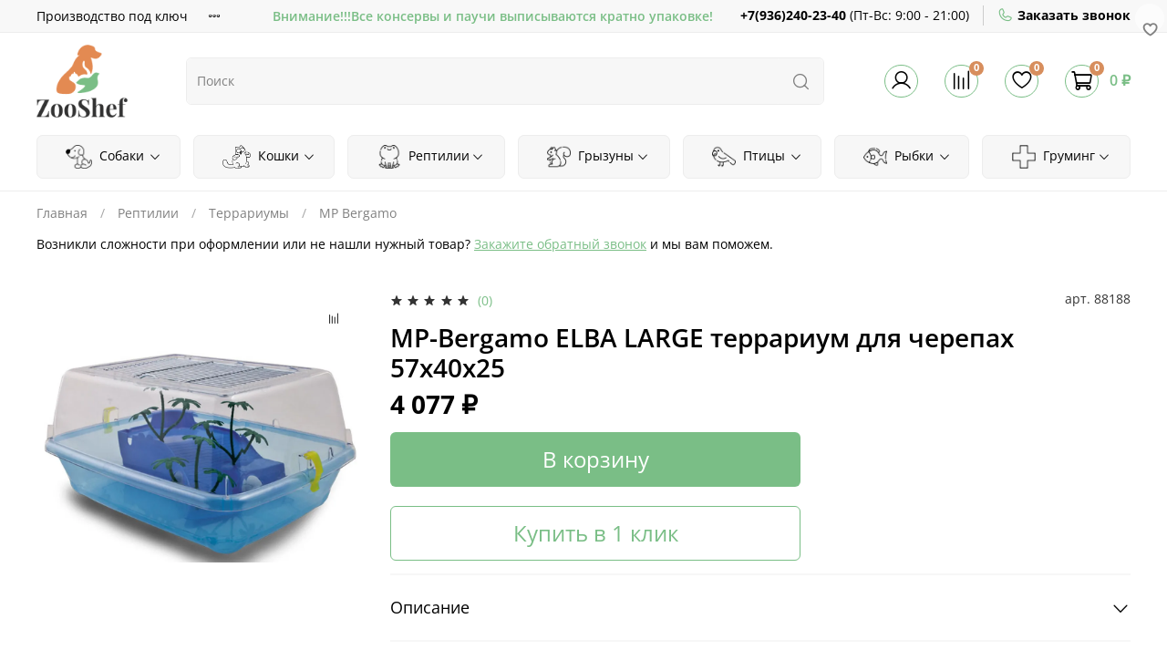

--- FILE ---
content_type: text/html; charset=utf-8
request_url: https://zooshef.ru/product/mp-bergamo-elba-large-terrarium-dlya-cherepah-57h40h25
body_size: 66600
content:
 <!DOCTYPE html>
  <html
  style="
  --color-btn-bg:#7ABE86;
--color-btn-bg-is-dark:true;
--bg:#ffffff;
--bg-is-dark:false;

--color-text: var(--color-text-dark);
--color-text-minor-shade: var(--color-text-dark-minor-shade);
--color-text-major-shade: var(--color-text-dark-major-shade);
--color-text-half-shade: var(--color-text-dark-half-shade);

--color-notice-warning-is-dark:false;
--color-notice-success-is-dark:false;
--color-notice-error-is-dark:false;
--color-notice-info-is-dark:false;
--color-form-controls-bg:var(--bg);
--color-form-controls-bg-disabled:var(--bg-minor-shade);
--color-form-controls-border-color:var(--bg-half-shade);
--color-form-controls-color:var(--color-text);
--is-editor:false;


  "
  >
  <head><link media='print' onload='this.media="all"' rel='stylesheet' type='text/css' href='/served_assets/public/jquery.modal-0c2631717f4ce8fa97b5d04757d294c2bf695df1d558678306d782f4bf7b4773.css'><meta data-config="{&quot;product_id&quot;:329509943}" name="page-config" content="" /><meta data-config="{&quot;money_with_currency_format&quot;:{&quot;delimiter&quot;:&quot; &quot;,&quot;separator&quot;:&quot;.&quot;,&quot;format&quot;:&quot;%n %u&quot;,&quot;unit&quot;:&quot;₽&quot;,&quot;show_price_without_cents&quot;:1},&quot;currency_code&quot;:&quot;RUR&quot;,&quot;currency_iso_code&quot;:&quot;RUB&quot;,&quot;default_currency&quot;:{&quot;title&quot;:&quot;Российский рубль&quot;,&quot;code&quot;:&quot;RUR&quot;,&quot;rate&quot;:1.0,&quot;format_string&quot;:&quot;%n %u&quot;,&quot;unit&quot;:&quot;₽&quot;,&quot;price_separator&quot;:&quot;&quot;,&quot;is_default&quot;:true,&quot;price_delimiter&quot;:&quot;&quot;,&quot;show_price_with_delimiter&quot;:true,&quot;show_price_without_cents&quot;:true},&quot;facebook&quot;:{&quot;pixelActive&quot;:false,&quot;currency_code&quot;:&quot;RUB&quot;,&quot;use_variants&quot;:null},&quot;vk&quot;:{&quot;pixel_active&quot;:null,&quot;price_list_id&quot;:null},&quot;new_ya_metrika&quot;:true,&quot;ecommerce_data_container&quot;:&quot;dataLayer&quot;,&quot;common_js_version&quot;:null,&quot;vue_ui_version&quot;:null,&quot;feedback_captcha_enabled&quot;:&quot;1&quot;,&quot;account_id&quot;:1966385,&quot;hide_items_out_of_stock&quot;:false,&quot;forbid_order_over_existing&quot;:true,&quot;minimum_items_price&quot;:null,&quot;enable_comparison&quot;:true,&quot;locale&quot;:&quot;ru&quot;,&quot;client_group&quot;:null,&quot;consent_to_personal_data&quot;:{&quot;active&quot;:true,&quot;obligatory&quot;:true,&quot;description&quot;:&quot;\u003cp style=\&quot;text-align: center;\&quot;\u003e\u003cspan style=\&quot;font-size: 8pt;\&quot;\u003eЯ ознакомлен и согласен с условиями \u003ca href=\&quot;/page/oferta\&quot; target=\&quot;blank\&quot;\u003eоферты и политики конфиденциальности\u003c/a\u003e.\u003c/span\u003e\u003c/p\u003e&quot;},&quot;recaptcha_key&quot;:&quot;6LfXhUEmAAAAAOGNQm5_a2Ach-HWlFKD3Sq7vfFj&quot;,&quot;recaptcha_key_v3&quot;:&quot;6LcZi0EmAAAAAPNov8uGBKSHCvBArp9oO15qAhXa&quot;,&quot;yandex_captcha_key&quot;:&quot;ysc1_ec1ApqrRlTZTXotpTnO8PmXe2ISPHxsd9MO3y0rye822b9d2&quot;,&quot;checkout_float_order_content_block&quot;:false,&quot;available_products_characteristics_ids&quot;:null,&quot;sber_id_app_id&quot;:&quot;5b5a3c11-72e5-4871-8649-4cdbab3ba9a4&quot;,&quot;theme_generation&quot;:4,&quot;quick_checkout_captcha_enabled&quot;:false,&quot;max_order_lines_count&quot;:500,&quot;sber_bnpl_min_amount&quot;:1000,&quot;sber_bnpl_max_amount&quot;:150000,&quot;counter_settings&quot;:{&quot;data_layer_name&quot;:&quot;dataLayer&quot;,&quot;new_counters_setup&quot;:false,&quot;add_to_cart_event&quot;:true,&quot;remove_from_cart_event&quot;:true,&quot;add_to_wishlist_event&quot;:true},&quot;site_setting&quot;:{&quot;show_cart_button&quot;:true,&quot;show_service_button&quot;:false,&quot;show_marketplace_button&quot;:false,&quot;show_quick_checkout_button&quot;:true},&quot;warehouses&quot;:[],&quot;captcha_type&quot;:&quot;google&quot;,&quot;human_readable_urls&quot;:false}" name="shop-config" content="" /><meta name='js-evnvironment' content='production' /><meta name='default-locale' content='ru' /><meta name='insales-redefined-api-methods' content="[]" /><script type="text/javascript" src="https://static.insales-cdn.com/assets/static-versioned/v3.72/static/libs/lodash/4.17.21/lodash.min.js"></script>
<!--InsalesCounter -->
<script type="text/javascript">
(function() {
  if (typeof window.__insalesCounterId !== 'undefined') {
    return;
  }

  try {
    Object.defineProperty(window, '__insalesCounterId', {
      value: 1966385,
      writable: true,
      configurable: true
    });
  } catch (e) {
    console.error('InsalesCounter: Failed to define property, using fallback:', e);
    window.__insalesCounterId = 1966385;
  }

  if (typeof window.__insalesCounterId === 'undefined') {
    console.error('InsalesCounter: Failed to set counter ID');
    return;
  }

  let script = document.createElement('script');
  script.async = true;
  script.src = '/javascripts/insales_counter.js?7';
  let firstScript = document.getElementsByTagName('script')[0];
  firstScript.parentNode.insertBefore(script, firstScript);
})();
</script>
<!-- /InsalesCounter -->

    <!-- meta -->
<meta charset="UTF-8" /><title>MP-Bergamo ELBA LARGE террариум для черепах 57х40х25 – купить за 4 077 ₽ | ZooShef</title><meta name="description" content="MP-Bergamo ELBA LARGE террариум для черепах 57х40х25 ⭐️ Цена - 4 077 ₽ 🚚 Быстрая доставка. Описание, характеристики, отзывы. Смотрите все товары в разделе «MP Bergamo». 
">
<meta data-config="{&quot;static-versioned&quot;: &quot;1.38&quot;}" name="theme-meta-data" content="">
<meta name="robots" content="index,follow" />
<meta http-equiv="X-UA-Compatible" content="IE=edge,chrome=1" />
<meta name="viewport" content="width=device-width, initial-scale=1.0" />
<meta name="SKYPE_TOOLBAR" content="SKYPE_TOOLBAR_PARSER_COMPATIBLE" />
<meta name="format-detection" content="telephone=no">

<!-- canonical url--><link rel="canonical" href="https://zooshef.ru/product/mp-bergamo-elba-large-terrarium-dlya-cherepah-57h40h25"/>


<!-- rss feed-->
    <meta property="og:title" content="MP-Bergamo ELBA LARGE террариум для черепах 57х40х25">
    <meta property="og:type" content="website">
    <meta property="og:url" content="https://zooshef.ru/product/mp-bergamo-elba-large-terrarium-dlya-cherepah-57h40h25">

    
      <meta property="og:image" content="https://static.insales-cdn.com/images/products/1/3/604782595/import_files_c2_c26342a31af411ed80e804d4c400e21a_ed16684a1afb11ed80e804d4c400e21a.jpg">
    




<!-- icons-->
<link rel="icon" type="image/png" sizes="16x16" href="https://static.insales-cdn.com/assets/1/6820/2972324/1760604349/favicon.png" /><style media="screen">
  @supports (content-visibility: hidden) {
    body:not(.settings_loaded) {
      content-visibility: hidden;
    }
  }
  @supports not (content-visibility: hidden) {
    body:not(.settings_loaded) {
      visibility: hidden;
    }
  }
</style>

    <script type="text/javascript">!function(){var t=document.createElement("script");t.type="text/javascript",t.async=!0,t.src='https://vk.com/js/api/openapi.js?169',t.onload=function(){VK.Retargeting.Init("VK-RTRG-1630790-bT7rA"),VK.Retargeting.Hit()},document.head.appendChild(t)}();</script><noscript><img src="https://vk.com/rtrg?p=VK-RTRG-1630790-bT7rA" style="position:fixed; left:-999px;" alt=""/></noscript>
  <meta name='product-id' content='329509943' />
</head>
  <body data-multi-lang="false">
    <noscript>
<div class="njs-alert-overlay">
  <div class="njs-alert-wrapper">
    <div class="njs-alert">
      <p></p>
    </div>
  </div>
</div>
</noscript>

    <div class="page_layout page_layout-clear ">
      <header>
        
          <div
  class="layout widget-type_widget_v4_header_2_03691a1d14af16e6dae6a81ab1db3d48"
  style="--logo-img:'https://static.insales-cdn.com/files/1/4851/26276595/original/logo_bccfb0d2315be9407ec8576fff92e394.png'; --logo-max-width:100px; --hide-catalog:false; --bage-bg:#D78E5D; --bage-bg-is-dark:true; --bage-bg-minor-shade:#dc9e74; --bage-bg-minor-shade-is-dark:true; --bage-bg-major-shade:#e2af8d; --bage-bg-major-shade-is-light:true; --bage-bg-half-shade:#f5e2d6; --bage-bg-half-shade-is-light:true; --hide-top-panel:false; --hide-language:false; --hide-compare:false; --hide-personal:false; --hide-favorite:false; --header-wide-bg:true; --header-top-pt:0.5vw; --header-top-pb:0.5vw; --header-main-pt:1vw; --header-main-pb:1vw; --header-wide-content:false; --hide-desktop:false; --hide-mobile:false;"
  data-widget-drop-item-id="44882028"
  
  >
  <div class="layout__content">
    




<div class="header header_no-languages">
  <div class="header__mobile-head">
    <div class="header__mobile-head-content">
      <button type="button" class="button button_size-l header__hide-mobile-menu-btn js-hide-mobile-menu">
        <span class="icon icon-times"></span>
      </button>

      
    </div>
  </div>

  <div class="header__content">
    <div class="header-part-top">
      <div class="header-part-top__inner">
        <div class="header__area-menu">
          <ul class="header__menu js-cut-list" data-navigation data-menu-handle="main-menu">
            
              <li class="header__menu-item" data-navigation-item data-menu-item-id="28965991">
                <div class="header__menu-controls">
                  <a href="/page/470ee4f4ce6af935405060c79cd33e1d83a32027-2" class="header__menu-link" data-navigation-link="/page/470ee4f4ce6af935405060c79cd33e1d83a32027-2">
                    Производство под ключ
                  </a>
                </div>
              </li>
            
              <li class="header__menu-item" data-navigation-item data-menu-item-id="28966848">
                <div class="header__menu-controls">
                  <a href="/page/partneram" class="header__menu-link" data-navigation-link="/page/partneram">
                    Партнерам
                  </a>
                </div>
              </li>
            
              <li class="header__menu-item" data-navigation-item data-menu-item-id="17241949">
                <div class="header__menu-controls">
                  <a href="/page/payment" class="header__menu-link" data-navigation-link="/page/payment">
                    Оплата
                  </a>
                </div>
              </li>
            
              <li class="header__menu-item" data-navigation-item data-menu-item-id="17241947">
                <div class="header__menu-controls">
                  <a href="/page/contacts" class="header__menu-link" data-navigation-link="/page/contacts">
                    Контакты
                  </a>
                </div>
              </li>
            
          </ul>
        </div>

        <div class="header__area-text">
          
          <div class="header__work-time">Внимание!!!Все консервы и паучи выписываются кратно упаковке!</div>
          
        </div>

        <div class="header__area-contacts">
          
  
    <div class="header__phone">
      <a class="header__phone-value" href="tel:+79362402340">+7(936)240-23-40</a> (<span class="hideh">Пт-Вс: </span>9:00 - 21:00)
    </div> 
  
  <div class="header__phone">
  <a href="#" class="js-show-modal-1"><span class="icon icon-phone" style="vertical-align: text-top;"></span> <strong style="vertical-align: text-bottom;">Заказать звонок</strong></a>
</div>
  

        </div>

        
      </div>
    </div>

    <div class="header-part-main">
      <div class="header-part-main__inner">
        <div class="header__area-logo">
          
  
    
      <a href=" / " class="header__logo">
        <img src="https://static.insales-cdn.com/files/1/4851/26276595/original/logo_bccfb0d2315be9407ec8576fff92e394.png" alt="ZooShef" title="ZooShef" />
      </a>
    
  

        </div>

        <div class="header__area-search">
          <div class="header__search">
            <form action="/search" method="get" class="header__search-form">
              <input type="text" autocomplete="off" class="form-control form-control_size-l header__search-field js-search-input" name="q" value="" placeholder="Поиск" />
              <button type="submit" class="button button_size-l header__search-btn">
                <span class="icon icon-search"></span>
              </button>
              <input type="hidden" name="lang" value="ru">
            </form>
            <button type="button" class="button button_size-l header__search-mobile-btn js-show-mobile-search">
                <span class="icon icon-search _show"></span>
              <span class="icon icon-times _hide"></span>
            </button>
          </div>
          <div class="search-results js-search-results"></div>
        </div>

        <div class="header__area-controls">
          
            <a href="/client_account/orders" class="header__control-btn header__cabinet">
              <span class="icon icon-user"></span>
            </a>
          

          
            
            <a href="/compares" class="header__control-btn header__compare" data-compare-counter-btn>
              <span class="icon icon-compare">
                <span class="header__control-bage" data-compare-counter>0</span>
              </span>
            </a>
            
          

          
            <a href="/favorites" class="header__control-btn header__favorite">
              <span class="icon icon-favorites">
                <span class="header__control-bage" data-ui-favorites-counter>0</span>
              </span>
            </a>
          

          <a href="/cart_items" class="header__control-btn header__cart">
            <span class="icon icon-cart">
              <span class="header__control-bage" data-cart-positions-count></span>
            </span>
            <span class="header__control-text" data-cart-total-price></span>
          </a>
        </div>


        <div class="header__area-collections">
          
          

          

          
          

          <div class="header__collections-head">Каталог</div>

          <ul class="header__collections" data-navigation>
            
            
              
              
              

              
              

              
              

              
                

                

                <li class="header__collections-item" data-navigation-item>
                  <div class="header__collections-controls">
                    <a href="/collection/sobaki" class="header__collections-link  with-arrow" data-navigation-link="/collection/sobaki" >
                      
                        <img src="https://static.insales-cdn.com/images/collections/1/5591/90297815/medium_95-957245_thank-you-for-reading-clipart.png" alt="Собаки" class="coll-img">
                      

                      Собаки

                      
                        <span class="icon icon-angle-down"></span>
                      
                    </a>

                    
                      <button class="button button_size-s header__collections-show-submenu-btn js-show-touch-submenu" type="button">
                      <span class="icon icon-angle-down"></span>
                    </button>
                    
                  </div>

                  
                    <ul class="header__collections-submenu" data-navigation-submenu>
                      <div class="header__collections-submenu-content">
                  

                  

                  
              
              
            
              
              
              

              
              

              
              

              
                

                

                <li class="header__collections-item" data-navigation-item>
                  <div class="header__collections-controls">
                    <a href="/collection/korm-dlya-sobak" class="header__collections-link  with-arrow" data-navigation-link="/collection/korm-dlya-sobak" >
                      

                      Корм для собак

                      
                        <span class="icon icon-angle-down"></span>
                      
                    </a>

                    
                      <button class="button button_size-s header__collections-show-submenu-btn js-show-touch-submenu" type="button">
                      <span class="icon icon-angle-down"></span>
                    </button>
                    
                  </div>

                  
                    <ul class="header__collections-submenu" data-navigation-submenu>
                      <div class="header__collections-submenu-content">
                  

                  

                  
              
              
            
              
              
              

              
              

              
              

              
                

                

                <li class="header__collections-item" data-navigation-item>
                  <div class="header__collections-controls">
                    <a href="/collection/royal-canin" class="header__collections-link " data-navigation-link="/collection/royal-canin" >
                      

                      Royal Canin

                      
                    </a>

                    
                  </div>

                  

                  

                  
                    </li>
                  
              
              
            
              
              
              

              
              

              
              

              
                

                

                <li class="header__collections-item" data-navigation-item>
                  <div class="header__collections-controls">
                    <a href="/collection/edel-dog" class="header__collections-link " data-navigation-link="/collection/edel-dog" >
                      

                      Edel dog

                      
                    </a>

                    
                  </div>

                  

                  

                  
                    </li>
                  
              
              
            
              
              
              

              
              

              
              

              
                

                

                <li class="header__collections-item" data-navigation-item>
                  <div class="header__collections-controls">
                    <a href="/collection/eukanuba" class="header__collections-link " data-navigation-link="/collection/eukanuba" >
                      

                      Eukanuba

                      
                    </a>

                    
                  </div>

                  

                  

                  
                    </li>
                  
              
              
            
              
              
              

              
              

              
              

              
                

                

                <li class="header__collections-item" data-navigation-item>
                  <div class="header__collections-controls">
                    <a href="/collection/alphapet-2" class="header__collections-link " data-navigation-link="/collection/alphapet-2" >
                      

                      ALPHAPET

                      
                    </a>

                    
                  </div>

                  

                  

                  
                    </li>
                  
              
              
            
              
              
              

              
              

              
              

              
                

                

                <li class="header__collections-item" data-navigation-item>
                  <div class="header__collections-controls">
                    <a href="/collection/belcando" class="header__collections-link " data-navigation-link="/collection/belcando" >
                      

                      Belcando

                      
                    </a>

                    
                  </div>

                  

                  

                  
                    </li>
                  
              
              
            
              
              
              

              
              

              
              

              
                

                

                <li class="header__collections-item" data-navigation-item>
                  <div class="header__collections-controls">
                    <a href="/collection/buddysol" class="header__collections-link " data-navigation-link="/collection/buddysol" >
                      

                      Buddy&Sol

                      
                    </a>

                    
                  </div>

                  

                  

                  
                    </li>
                  
              
              
            
              
              
              

              
              

              
              

              
                

                

                <li class="header__collections-item" data-navigation-item>
                  <div class="header__collections-controls">
                    <a href="/collection/best-dinner" class="header__collections-link " data-navigation-link="/collection/best-dinner" >
                      

                      Best Dinner

                      
                    </a>

                    
                  </div>

                  

                  

                  
                    </li>
                  
              
              
            
              
              
              

              
              

              
              

              
                

                

                <li class="header__collections-item" data-navigation-item>
                  <div class="header__collections-controls">
                    <a href="/collection/brit" class="header__collections-link " data-navigation-link="/collection/brit" >
                      
                        <img src="https://static.insales-cdn.com/images/collections/1/2449/90343825/medium_brit_adult_medium_m_3kg_sprava.jpg" alt="Brit" class="coll-img">
                      

                      Brit

                      
                    </a>

                    
                  </div>

                  

                  

                  
                    </li>
                  
              
              
            
              
              
              

              
              

              
              

              
                

                

                <li class="header__collections-item" data-navigation-item>
                  <div class="header__collections-controls">
                    <a href="/collection/brunch" class="header__collections-link " data-navigation-link="/collection/brunch" >
                      

                      Brunch

                      
                    </a>

                    
                  </div>

                  

                  

                  
                    </li>
                  
              
              
            
              
              
              

              
              

              
              

              
                

                

                <li class="header__collections-item" data-navigation-item>
                  <div class="header__collections-controls">
                    <a href="/collection/darsi" class="header__collections-link " data-navigation-link="/collection/darsi" >
                      

                      Darsi

                      
                    </a>

                    
                  </div>

                  

                  

                  
                    </li>
                  
              
              
            
              
              
              

              
              

              
              

              
                

                

                <li class="header__collections-item" data-navigation-item>
                  <div class="header__collections-controls">
                    <a href="/collection/ekonorm" class="header__collections-link " data-navigation-link="/collection/ekonorm" >
                      

                      Ekonorm

                      
                    </a>

                    
                  </div>

                  

                  

                  
                    </li>
                  
              
              
            
              
              
              

              
              

              
              

              
                

                

                <li class="header__collections-item" data-navigation-item>
                  <div class="header__collections-controls">
                    <a href="/collection/grandorf" class="header__collections-link " data-navigation-link="/collection/grandorf" >
                      

                      Grandorf

                      
                    </a>

                    
                  </div>

                  

                  

                  
                    </li>
                  
              
              
            
              
              
              

              
              

              
              

              
                

                

                <li class="header__collections-item" data-navigation-item>
                  <div class="header__collections-controls">
                    <a href="/collection/happy-dog" class="header__collections-link " data-navigation-link="/collection/happy-dog" >
                      
                        <img src="https://static.insales-cdn.com/images/collections/1/7910/90537702/medium_import_files_0e_0ee0f0d8233611ed80eb04d4c400e21a_f84948f13e3211ed80eb04d4c400e21a.png" alt="Happy Dog" class="coll-img">
                      

                      Happy Dog

                      
                    </a>

                    
                  </div>

                  

                  

                  
                    </li>
                  
              
              
            
              
              
              

              
              

              
              

              
                

                

                <li class="header__collections-item" data-navigation-item>
                  <div class="header__collections-controls">
                    <a href="/collection/molina-2" class="header__collections-link " data-navigation-link="/collection/molina-2" >
                      

                      Molina

                      
                    </a>

                    
                  </div>

                  

                  

                  
                    </li>
                  
              
              
            
              
              
              

              
              

              
              

              
                

                

                <li class="header__collections-item" data-navigation-item>
                  <div class="header__collections-controls">
                    <a href="/collection/petibon" class="header__collections-link " data-navigation-link="/collection/petibon" >
                      

                      Petibon

                      
                    </a>

                    
                  </div>

                  

                  

                  
                    </li>
                  
              
              
            
              
              
              

              
              

              
              

              
                

                

                <li class="header__collections-item" data-navigation-item>
                  <div class="header__collections-controls">
                    <a href="/collection/proplan" class="header__collections-link " data-navigation-link="/collection/proplan" >
                      

                      ProPlan

                      
                    </a>

                    
                  </div>

                  

                  

                  
                    </li>
                  
              
              
            
              
              
              

              
              

              
              

              
                

                

                <li class="header__collections-item" data-navigation-item>
                  <div class="header__collections-controls">
                    <a href="/collection/purina-one" class="header__collections-link " data-navigation-link="/collection/purina-one" >
                      

                      Purina ONE

                      
                    </a>

                    
                  </div>

                  

                  

                  
                    </li>
                  
              
              
            
              
              
              

              
              

              
              

              
                

                

                <li class="header__collections-item" data-navigation-item>
                  <div class="header__collections-controls">
                    <a href="/collection/solid-natura" class="header__collections-link " data-navigation-link="/collection/solid-natura" >
                      

                      Solid Natura

                      
                    </a>

                    
                  </div>

                  

                  

                  
                    </li>
                  
              
              
            
              
              
              

              
              

              
              

              
                

                

                <li class="header__collections-item" data-navigation-item>
                  <div class="header__collections-controls">
                    <a href="/collection/berkli" class="header__collections-link " data-navigation-link="/collection/berkli" >
                      

                      Беркли

                      
                    </a>

                    
                  </div>

                  

                  

                  
                    </li>
                  
              
              
            
              
              
              

              
              

              
              

              
                

                

                <li class="header__collections-item" data-navigation-item>
                  <div class="header__collections-controls">
                    <a href="/collection/vkusmyasina" class="header__collections-link " data-navigation-link="/collection/vkusmyasina" >
                      

                      Вкусмясина

                      
                    </a>

                    
                  </div>

                  

                  

                  
                    </li>
                  
              
              
            
              
              
              

              
              

              
              

              
                

                

                <li class="header__collections-item" data-navigation-item>
                  <div class="header__collections-controls">
                    <a href="/collection/dilli" class="header__collections-link " data-navigation-link="/collection/dilli" >
                      

                      Дилли

                      
                    </a>

                    
                  </div>

                  

                  

                  
                    </li>
                  
              
              
            
              
              
              

              
              

              
              

              
                

                

                <li class="header__collections-item" data-navigation-item>
                  <div class="header__collections-controls">
                    <a href="/collection/zoogurman" class="header__collections-link " data-navigation-link="/collection/zoogurman" >
                      

                      Зоогурман

                      
                    </a>

                    
                  </div>

                  

                  

                  
                    </li>
                  
              
              
            
              
              
              

              
              

              
              

              
                

                

                <li class="header__collections-item" data-navigation-item>
                  <div class="header__collections-controls">
                    <a href="/collection/mamont" class="header__collections-link " data-navigation-link="/collection/mamont" >
                      

                      Мамонт

                      
                    </a>

                    
                  </div>

                  

                  

                  
                    </li>
                  
              
              
            
              
              
              

              
              

              
              

              
                

                

                <li class="header__collections-item" data-navigation-item>
                  <div class="header__collections-controls">
                    <a href="/collection/mnyams" class="header__collections-link " data-navigation-link="/collection/mnyams" >
                      

                      Мнямс

                      
                    </a>

                    
                  </div>

                  

                  

                  
                    </li>
                  
              
              
            
              
              
              

              
              

              
              

              
                

                

                <li class="header__collections-item" data-navigation-item>
                  <div class="header__collections-controls">
                    <a href="/collection/rodnye-korma-2" class="header__collections-link " data-navigation-link="/collection/rodnye-korma-2" >
                      

                      Родные корма

                      
                    </a>

                    
                  </div>

                  

                  

                  
                    </li>
                  
              
              
            
              
              
              

              
              

              
              

              
                

                

                <li class="header__collections-item" data-navigation-item>
                  <div class="header__collections-controls">
                    <a href="/collection/chetveronogiy-gurman" class="header__collections-link " data-navigation-link="/collection/chetveronogiy-gurman" >
                      

                      Четвероногий гурман

                      
                    </a>

                    
                  </div>

                  

                  

                  
                    </li>
                  
              
              
            
              
              
              

              
              

              
              

              
                

                

                <li class="header__collections-item" data-navigation-item>
                  <div class="header__collections-controls">
                    <a href="/collection/karmy-2" class="header__collections-link " data-navigation-link="/collection/karmy-2" >
                      

                      Karmy

                      
                    </a>

                    
                  </div>

                  

                  

                  
                    </li>
                  
              
              
            
              
              
              

              
              

              
              

              
                

                

                <li class="header__collections-item" data-navigation-item>
                  <div class="header__collections-controls">
                    <a href="/collection/prime-ever-2" class="header__collections-link " data-navigation-link="/collection/prime-ever-2" >
                      

                      Prime Ever

                      
                    </a>

                    
                  </div>

                  

                  

                  
                    </li>
                  
              
              
            
              
              
              

              
              

              
              

              
                

                

                <li class="header__collections-item" data-navigation-item>
                  <div class="header__collections-controls">
                    <a href="/collection/darling-2" class="header__collections-link " data-navigation-link="/collection/darling-2" >
                      

                      ДАРЛИНГ

                      
                    </a>

                    
                  </div>

                  

                  

                  
                    </li>
                  
              
              
            
              
              
              

              
              

              
              

              
                

                

                <li class="header__collections-item" data-navigation-item>
                  <div class="header__collections-controls">
                    <a href="/collection/dlya-samyh-predannyh" class="header__collections-link " data-navigation-link="/collection/dlya-samyh-predannyh" >
                      

                      Для самых преданных

                      
                    </a>

                    
                  </div>

                  

                  

                  
                    </li>
                  
              
              
            
              
              
              

              
              

              
              

              
                

                

                <li class="header__collections-item" data-navigation-item>
                  <div class="header__collections-controls">
                    <a href="/collection/premier" class="header__collections-link " data-navigation-link="/collection/premier" >
                      

                      Premier

                      
                    </a>

                    
                  </div>

                  

                  

                  
                    </li>
                  
              
              
            
              
              
              

              
              

              
              

              
                

                

                <li class="header__collections-item" data-navigation-item>
                  <div class="header__collections-controls">
                    <a href="/collection/organic-shoice-2" class="header__collections-link " data-navigation-link="/collection/organic-shoice-2" >
                      

                      Organic Сhoice

                      
                    </a>

                    
                  </div>

                  

                  

                  
                    </li>
                  
              
              
            
              
              
              

              
              

              
              

              
                

                

                <li class="header__collections-item" data-navigation-item>
                  <div class="header__collections-controls">
                    <a href="/collection/derevenskie-lakomstva" class="header__collections-link " data-navigation-link="/collection/derevenskie-lakomstva" >
                      

                      Деревенские лакомства

                      
                    </a>

                    
                  </div>

                  

                  

                  
                    </li>
                  
              
              
            
              
              
              

              
              

              
              

              
                

                

                <li class="header__collections-item" data-navigation-item>
                  <div class="header__collections-controls">
                    <a href="/collection/rush" class="header__collections-link " data-navigation-link="/collection/rush" >
                      

                      Rush

                      
                    </a>

                    
                  </div>

                  

                  

                  
                    </li>
                  
              
              
            
              
              
              

              
              

              
              

              
                

                

                <li class="header__collections-item" data-navigation-item>
                  <div class="header__collections-controls">
                    <a href="/collection/grandorf-fresh" class="header__collections-link " data-navigation-link="/collection/grandorf-fresh" >
                      

                      GRANDORF Fresh

                      
                    </a>

                    
                  </div>

                  

                  

                  
                    </li>
                  
              
              
            
              
              
              

              
              

              
              

              
                

                

                <li class="header__collections-item" data-navigation-item>
                  <div class="header__collections-controls">
                    <a href="/collection/award-2" class="header__collections-link " data-navigation-link="/collection/award-2" >
                      

                      AWARD

                      
                    </a>

                    
                  </div>

                  

                  

                  
                    </li>
                  
              
              
            
              
              
              

              
              

              
              

              
                

                

                <li class="header__collections-item" data-navigation-item>
                  <div class="header__collections-controls">
                    <a href="/collection/craftia" class="header__collections-link " data-navigation-link="/collection/craftia" >
                      

                      CRAFTIA

                      
                    </a>

                    
                  </div>

                  

                  

                  
                    </li>
                  
              
              
            
              
              
              

              
              

              
              

              
                

                

                <li class="header__collections-item" data-navigation-item>
                  <div class="header__collections-controls">
                    <a href="/collection/amare" class="header__collections-link " data-navigation-link="/collection/amare" >
                      

                      Amare

                      
                    </a>

                    
                  </div>

                  

                  

                  
                    </li>
                  
              
              
            
              
              
              

              
              

              
              

              
                

                

                <li class="header__collections-item" data-navigation-item>
                  <div class="header__collections-controls">
                    <a href="/collection/wanpy-3" class="header__collections-link " data-navigation-link="/collection/wanpy-3" >
                      

                      Wanpy

                      
                    </a>

                    
                  </div>

                  

                  

                  
                    </li>
                  
              
              
            
              
              
              

              
              

              
              

              
                

                

                <li class="header__collections-item" data-navigation-item>
                  <div class="header__collections-controls">
                    <a href="/collection/zoonik" class="header__collections-link " data-navigation-link="/collection/zoonik" >
                      

                      ZOONIK

                      
                    </a>

                    
                  </div>

                  

                  

                  
                    </li>
                  
              
              
            
              
              
              

              
              

              
              

              
                

                

                <li class="header__collections-item" data-navigation-item>
                  <div class="header__collections-controls">
                    <a href="/collection/farmina-3" class="header__collections-link " data-navigation-link="/collection/farmina-3" >
                      

                      Farmina

                      
                    </a>

                    
                  </div>

                  

                  

                  
                    </li>
                  
              
              
            
              
              
              

              
              

              
              

              
                

                
                  
                    
                      </div>
                    </ul>
                  

                  </li>
                

                <li class="header__collections-item" data-navigation-item>
                  <div class="header__collections-controls">
                    <a href="/collection/lechebnye-korma-dlya-sobak" class="header__collections-link  with-arrow" data-navigation-link="/collection/lechebnye-korma-dlya-sobak" >
                      

                      Ветеринарные корма для собак

                      
                        <span class="icon icon-angle-down"></span>
                      
                    </a>

                    
                      <button class="button button_size-s header__collections-show-submenu-btn js-show-touch-submenu" type="button">
                      <span class="icon icon-angle-down"></span>
                    </button>
                    
                  </div>

                  
                    <ul class="header__collections-submenu" data-navigation-submenu>
                      <div class="header__collections-submenu-content">
                  

                  

                  
              
              
            
              
              
              

              
              

              
              

              
                

                

                <li class="header__collections-item" data-navigation-item>
                  <div class="header__collections-controls">
                    <a href="/collection/royal-canin-2" class="header__collections-link " data-navigation-link="/collection/royal-canin-2" >
                      

                      Royal Canin

                      
                    </a>

                    
                  </div>

                  

                  

                  
                    </li>
                  
              
              
            
              
              
              

              
              

              
              

              
                

                

                <li class="header__collections-item" data-navigation-item>
                  <div class="header__collections-controls">
                    <a href="/collection/best-dinner-3" class="header__collections-link " data-navigation-link="/collection/best-dinner-3" >
                      

                      Best Dinner

                      
                    </a>

                    
                  </div>

                  

                  

                  
                    </li>
                  
              
              
            
              
              
              

              
              

              
              

              
                

                

                <li class="header__collections-item" data-navigation-item>
                  <div class="header__collections-controls">
                    <a href="/collection/solid-natura-2" class="header__collections-link " data-navigation-link="/collection/solid-natura-2" >
                      

                      Solid Natura

                      
                    </a>

                    
                  </div>

                  

                  

                  
                    </li>
                  
              
              
            
              
              
              

              
              

              
              

              
                

                

                <li class="header__collections-item" data-navigation-item>
                  <div class="header__collections-controls">
                    <a href="/collection/zoodiet" class="header__collections-link " data-navigation-link="/collection/zoodiet" >
                      

                      Zoodiet

                      
                    </a>

                    
                  </div>

                  

                  

                  
                    </li>
                  
              
              
            
              
              
              

              
              

              
              

              
                

                

                <li class="header__collections-item" data-navigation-item>
                  <div class="header__collections-controls">
                    <a href="/collection/organic-shoice-3" class="header__collections-link " data-navigation-link="/collection/organic-shoice-3" >
                      

                      ORIGINAL CHOICE

                      
                    </a>

                    
                  </div>

                  

                  

                  
                    </li>
                  
              
              
            
              
              
              

              
              

              
              

              
                

                

                <li class="header__collections-item" data-navigation-item>
                  <div class="header__collections-controls">
                    <a href="/collection/craftia-2" class="header__collections-link " data-navigation-link="/collection/craftia-2" >
                      

                      CRAFTIA

                      
                    </a>

                    
                  </div>

                  

                  

                  
                    </li>
                  
              
              
            
              
              
              

              
              

              
              

              
                

                

                <li class="header__collections-item" data-navigation-item>
                  <div class="header__collections-controls">
                    <a href="/collection/farmina-9090fc" class="header__collections-link " data-navigation-link="/collection/farmina-9090fc" >
                      

                      Farmina

                      
                    </a>

                    
                  </div>

                  

                  

                  
                    </li>
                  
              
              
            
              
              
              

              
              

              
              

              
                

                

                <li class="header__collections-item" data-navigation-item>
                  <div class="header__collections-controls">
                    <a href="/collection/grandorf-vet" class="header__collections-link " data-navigation-link="/collection/grandorf-vet" >
                      

                      GRANDORF VET

                      
                    </a>

                    
                  </div>

                  

                  

                  
                    </li>
                  
              
              
            
              
              
              

              
              

              
              

              
                

                
                  
                    
                      </div>
                    </ul>
                  

                  </li>
                

                <li class="header__collections-item" data-navigation-item>
                  <div class="header__collections-controls">
                    <a href="/collection/lakomstva" class="header__collections-link  with-arrow" data-navigation-link="/collection/lakomstva" >
                      
                        <img src="https://static.insales-cdn.com/images/collections/1/4713/90247785/medium_8720384098_1_.jpg" alt="Лакомства" class="coll-img">
                      

                      Лакомства

                      
                        <span class="icon icon-angle-down"></span>
                      
                    </a>

                    
                      <button class="button button_size-s header__collections-show-submenu-btn js-show-touch-submenu" type="button">
                      <span class="icon icon-angle-down"></span>
                    </button>
                    
                  </div>

                  
                    <ul class="header__collections-submenu" data-navigation-submenu>
                      <div class="header__collections-submenu-content">
                  

                  

                  
              
              
            
              
              
              

              
              

              
              

              
                

                

                <li class="header__collections-item" data-navigation-item>
                  <div class="header__collections-controls">
                    <a href="/collection/best-dinner-2" class="header__collections-link " data-navigation-link="/collection/best-dinner-2" >
                      

                      Best Dinner

                      
                    </a>

                    
                  </div>

                  

                  

                  
                    </li>
                  
              
              
            
              
              
              

              
              

              
              

              
                

                

                <li class="header__collections-item" data-navigation-item>
                  <div class="header__collections-controls">
                    <a href="/collection/brava" class="header__collections-link " data-navigation-link="/collection/brava" >
                      

                      BRAVA

                      
                    </a>

                    
                  </div>

                  

                  

                  
                    </li>
                  
              
              
            
              
              
              

              
              

              
              

              
                

                

                <li class="header__collections-item" data-navigation-item>
                  <div class="header__collections-controls">
                    <a href="/collection/molina" class="header__collections-link " data-navigation-link="/collection/molina" >
                      

                      Molina

                      
                    </a>

                    
                  </div>

                  

                  

                  
                    </li>
                  
              
              
            
              
              
              

              
              

              
              

              
                

                

                <li class="header__collections-item" data-navigation-item>
                  <div class="header__collections-controls">
                    <a href="/collection/prime-ever-sublimix" class="header__collections-link " data-navigation-link="/collection/prime-ever-sublimix" >
                      

                      Prime Ever Sublimix

                      
                    </a>

                    
                  </div>

                  

                  

                  
                    </li>
                  
              
              
            
              
              
              

              
              

              
              

              
                

                

                <li class="header__collections-item" data-navigation-item>
                  <div class="header__collections-controls">
                    <a href="/collection/vaka" class="header__collections-link " data-navigation-link="/collection/vaka" >
                      

                      Вака

                      
                    </a>

                    
                  </div>

                  

                  

                  
                    </li>
                  
              
              
            
              
              
              

              
              

              
              

              
                

                

                <li class="header__collections-item" data-navigation-item>
                  <div class="header__collections-controls">
                    <a href="/collection/mnyams-2" class="header__collections-link " data-navigation-link="/collection/mnyams-2" >
                      
                        <img src="https://static.insales-cdn.com/images/collections/1/7953/90537745/medium_import_files_45_45c91eb810f611ed80e804d4c400e21a_fc5bd0f0110211ed80e804d4c400e21a.jpg" alt="Мнямс" class="coll-img">
                      

                      Мнямс

                      
                    </a>

                    
                  </div>

                  

                  

                  
                    </li>
                  
              
              
            
              
              
              

              
              

              
              

              
                

                

                <li class="header__collections-item" data-navigation-item>
                  <div class="header__collections-controls">
                    <a href="/collection/hrustyashki" class="header__collections-link " data-navigation-link="/collection/hrustyashki" >
                      

                      Хрустяшки

                      
                    </a>

                    
                  </div>

                  

                  

                  
                    </li>
                  
              
              
            
              
              
              

              
              

              
              

              
                

                

                <li class="header__collections-item" data-navigation-item>
                  <div class="header__collections-controls">
                    <a href="/collection/derevenskie-lakomstva-3" class="header__collections-link " data-navigation-link="/collection/derevenskie-lakomstva-3" >
                      

                      Деревенские лакомства

                      
                    </a>

                    
                  </div>

                  

                  

                  
                    </li>
                  
              
              
            
              
              
              

              
              

              
              

              
                

                

                <li class="header__collections-item" data-navigation-item>
                  <div class="header__collections-controls">
                    <a href="/collection/wanpy-6ff630" class="header__collections-link " data-navigation-link="/collection/wanpy-6ff630" >
                      

                      Wanpy

                      
                    </a>

                    
                  </div>

                  

                  

                  
                    </li>
                  
              
              
            
              
              
              

              
              

              
              

              
                

                

                <li class="header__collections-item" data-navigation-item>
                  <div class="header__collections-controls">
                    <a href="/collection/original-choice" class="header__collections-link " data-navigation-link="/collection/original-choice" >
                      

                      ORIGINAL CHOICE

                      
                    </a>

                    
                  </div>

                  

                  

                  
                    </li>
                  
              
              
            
              
              
              

              
              

              
              

              
                

                

                <li class="header__collections-item" data-navigation-item>
                  <div class="header__collections-controls">
                    <a href="/collection/kioko" class="header__collections-link " data-navigation-link="/collection/kioko" >
                      

                      КИОКО

                      
                    </a>

                    
                  </div>

                  

                  

                  
                    </li>
                  
              
              
            
              
              
              

              
              

              
              

              
                

                

                <li class="header__collections-item" data-navigation-item>
                  <div class="header__collections-controls">
                    <a href="/collection/award-3" class="header__collections-link " data-navigation-link="/collection/award-3" >
                      

                      AWARD

                      
                    </a>

                    
                  </div>

                  

                  

                  
                    </li>
                  
              
              
            
              
              
              

              
              

              
              

              
                

                
                  
                    
                      </div>
                    </ul>
                  

                  </li>
                

                <li class="header__collections-item" data-navigation-item>
                  <div class="header__collections-controls">
                    <a href="/collection/igrushki-dlya-sobak" class="header__collections-link  with-arrow" data-navigation-link="/collection/igrushki-dlya-sobak" >
                      

                      Игрушки для собак

                      
                        <span class="icon icon-angle-down"></span>
                      
                    </a>

                    
                      <button class="button button_size-s header__collections-show-submenu-btn js-show-touch-submenu" type="button">
                      <span class="icon icon-angle-down"></span>
                    </button>
                    
                  </div>

                  
                    <ul class="header__collections-submenu" data-navigation-submenu>
                      <div class="header__collections-submenu-content">
                  

                  

                  
              
              
            
              
              
              

              
              

              
              

              
                

                

                <li class="header__collections-item" data-navigation-item>
                  <div class="header__collections-controls">
                    <a href="/collection/dogfit" class="header__collections-link " data-navigation-link="/collection/dogfit" >
                      

                      DOGFIT

                      
                    </a>

                    
                  </div>

                  

                  

                  
                    </li>
                  
              
              
            
              
              
              

              
              

              
              

              
                

                

                <li class="header__collections-item" data-navigation-item>
                  <div class="header__collections-controls">
                    <a href="/collection/gigwi-8550fe" class="header__collections-link " data-navigation-link="/collection/gigwi-8550fe" >
                      

                      Gigwi

                      
                    </a>

                    
                  </div>

                  

                  

                  
                    </li>
                  
              
              
            
              
              
              

              
              

              
              

              
                

                

                <li class="header__collections-item" data-navigation-item>
                  <div class="header__collections-controls">
                    <a href="/collection/joyser-2" class="header__collections-link " data-navigation-link="/collection/joyser-2" >
                      

                      Joyser

                      
                    </a>

                    
                  </div>

                  

                  

                  
                    </li>
                  
              
              
            
              
              
              

              
              

              
              

              
                

                

                <li class="header__collections-item" data-navigation-item>
                  <div class="header__collections-controls">
                    <a href="/collection/jw-2" class="header__collections-link " data-navigation-link="/collection/jw-2" >
                      

                      J.W.

                      
                    </a>

                    
                  </div>

                  

                  

                  
                    </li>
                  
              
              
            
              
              
              

              
              

              
              

              
                

                

                <li class="header__collections-item" data-navigation-item>
                  <div class="header__collections-controls">
                    <a href="/collection/petmate-2" class="header__collections-link " data-navigation-link="/collection/petmate-2" >
                      

                      Petmate

                      
                    </a>

                    
                  </div>

                  

                  

                  
                    </li>
                  
              
              
            
              
              
              

              
              

              
              

              
                

                

                <li class="header__collections-item" data-navigation-item>
                  <div class="header__collections-controls">
                    <a href="/collection/petstages" class="header__collections-link " data-navigation-link="/collection/petstages" >
                      

                      Petstages

                      
                    </a>

                    
                  </div>

                  

                  

                  
                    </li>
                  
              
              
            
              
              
              

              
              

              
              

              
                

                

                <li class="header__collections-item" data-navigation-item>
                  <div class="header__collections-controls">
                    <a href="/collection/pet-qwerks" class="header__collections-link " data-navigation-link="/collection/pet-qwerks" >
                      

                      PET QWERKS

                      
                    </a>

                    
                  </div>

                  

                  

                  
                    </li>
                  
              
              
            
              
              
              

              
              

              
              

              
                

                

                <li class="header__collections-item" data-navigation-item>
                  <div class="header__collections-controls">
                    <a href="/collection/trixie-b7ecfa" class="header__collections-link " data-navigation-link="/collection/trixie-b7ecfa" >
                      

                      Trixie

                      
                    </a>

                    
                  </div>

                  

                  

                  
                    </li>
                  
              
              
            
              
              
              

              
              

              
              

              
                

                

                <li class="header__collections-item" data-navigation-item>
                  <div class="header__collections-controls">
                    <a href="/collection/mrkranch-6f5afb" class="header__collections-link " data-navigation-link="/collection/mrkranch-6f5afb" >
                      

                      Mr.Kranch

                      
                    </a>

                    
                  </div>

                  

                  

                  
                    </li>
                  
              
              
            
              
              
              

              
              

              
              

              
                

                
                  
                    
                      </div>
                    </ul>
                  

                  </li>
                

                <li class="header__collections-item" data-navigation-item>
                  <div class="header__collections-controls">
                    <a href="/collection/lezhaki-i-doma" class="header__collections-link  with-arrow" data-navigation-link="/collection/lezhaki-i-doma" >
                      

                      Лежаки и дома

                      
                        <span class="icon icon-angle-down"></span>
                      
                    </a>

                    
                      <button class="button button_size-s header__collections-show-submenu-btn js-show-touch-submenu" type="button">
                      <span class="icon icon-angle-down"></span>
                    </button>
                    
                  </div>

                  
                    <ul class="header__collections-submenu" data-navigation-submenu>
                      <div class="header__collections-submenu-content">
                  

                  

                  
              
              
            
              
              
              

              
              

              
              

              
                

                

                <li class="header__collections-item" data-navigation-item>
                  <div class="header__collections-controls">
                    <a href="/collection/ferplast-996225" class="header__collections-link " data-navigation-link="/collection/ferplast-996225" >
                      

                      Ferplast

                      
                    </a>

                    
                  </div>

                  

                  

                  
                    </li>
                  
              
              
            
              
              
              

              
              

              
              

              
                

                

                <li class="header__collections-item" data-navigation-item>
                  <div class="header__collections-controls">
                    <a href="/collection/frais-3" class="header__collections-link " data-navigation-link="/collection/frais-3" >
                      

                      FRAIS

                      
                    </a>

                    
                  </div>

                  

                  

                  
                    </li>
                  
              
              
            
              
              
              

              
              

              
              

              
                

                

                <li class="header__collections-item" data-navigation-item>
                  <div class="header__collections-controls">
                    <a href="/collection/gigwi-37d30e" class="header__collections-link " data-navigation-link="/collection/gigwi-37d30e" >
                      

                      Gigwi

                      
                    </a>

                    
                  </div>

                  

                  

                  
                    </li>
                  
              
              
            
              
              
              

              
              

              
              

              
                

                

                <li class="header__collections-item" data-navigation-item>
                  <div class="header__collections-controls">
                    <a href="/collection/joyser-3" class="header__collections-link " data-navigation-link="/collection/joyser-3" >
                      

                      Joyser

                      
                    </a>

                    
                  </div>

                  

                  

                  
                    </li>
                  
              
              
            
              
              
              

              
              

              
              

              
                

                

                <li class="header__collections-item" data-navigation-item>
                  <div class="header__collections-controls">
                    <a href="/collection/petmate-3" class="header__collections-link " data-navigation-link="/collection/petmate-3" >
                      

                      Petmate

                      
                    </a>

                    
                  </div>

                  

                  

                  
                    </li>
                  
              
              
            
              
              
              

              
              

              
              

              
                

                

                <li class="header__collections-item" data-navigation-item>
                  <div class="header__collections-controls">
                    <a href="/collection/mrkranch-e32968" class="header__collections-link " data-navigation-link="/collection/mrkranch-e32968" >
                      

                      Mr.Kranch

                      
                    </a>

                    
                  </div>

                  

                  

                  
                    </li>
                  
              
              
            
              
              
              

              
              

              
              

              
                

                
                  
                    
                      </div>
                    </ul>
                  

                  </li>
                

                <li class="header__collections-item" data-navigation-item>
                  <div class="header__collections-controls">
                    <a href="/collection/konteynery-i-aksessuary-dlya-edy" class="header__collections-link  with-arrow" data-navigation-link="/collection/konteynery-i-aksessuary-dlya-edy" >
                      

                      Контейнеры и аксессуары для еды

                      
                        <span class="icon icon-angle-down"></span>
                      
                    </a>

                    
                      <button class="button button_size-s header__collections-show-submenu-btn js-show-touch-submenu" type="button">
                      <span class="icon icon-angle-down"></span>
                    </button>
                    
                  </div>

                  
                    <ul class="header__collections-submenu" data-navigation-submenu>
                      <div class="header__collections-submenu-content">
                  

                  

                  
              
              
            
              
              
              

              
              

              
              

              
                

                

                <li class="header__collections-item" data-navigation-item>
                  <div class="header__collections-controls">
                    <a href="/collection/ferplast-2" class="header__collections-link " data-navigation-link="/collection/ferplast-2" >
                      

                      Ferplast

                      
                    </a>

                    
                  </div>

                  

                  

                  
                    </li>
                  
              
              
            
              
              
              

              
              

              
              

              
                

                

                <li class="header__collections-item" data-navigation-item>
                  <div class="header__collections-controls">
                    <a href="/collection/jw-3" class="header__collections-link " data-navigation-link="/collection/jw-3" >
                      

                      J.W.

                      
                    </a>

                    
                  </div>

                  

                  

                  
                    </li>
                  
              
              
            
              
              
              

              
              

              
              

              
                

                
                  
                    
                      </div>
                    </ul>
                  

                  </li>
                

                <li class="header__collections-item" data-navigation-item>
                  <div class="header__collections-controls">
                    <a href="/collection/miski-i-poilki" class="header__collections-link  with-arrow" data-navigation-link="/collection/miski-i-poilki" >
                      

                      Миски и поилки

                      
                        <span class="icon icon-angle-down"></span>
                      
                    </a>

                    
                      <button class="button button_size-s header__collections-show-submenu-btn js-show-touch-submenu" type="button">
                      <span class="icon icon-angle-down"></span>
                    </button>
                    
                  </div>

                  
                    <ul class="header__collections-submenu" data-navigation-submenu>
                      <div class="header__collections-submenu-content">
                  

                  

                  
              
              
            
              
              
              

              
              

              
              

              
                

                

                <li class="header__collections-item" data-navigation-item>
                  <div class="header__collections-controls">
                    <a href="/collection/ferplast-3" class="header__collections-link " data-navigation-link="/collection/ferplast-3" >
                      

                      Ferplast

                      
                    </a>

                    
                  </div>

                  

                  

                  
                    </li>
                  
              
              
            
              
              
              

              
              

              
              

              
                

                

                <li class="header__collections-item" data-navigation-item>
                  <div class="header__collections-controls">
                    <a href="/collection/gigwi-62419a" class="header__collections-link " data-navigation-link="/collection/gigwi-62419a" >
                      

                      Gigwi

                      
                    </a>

                    
                  </div>

                  

                  

                  
                    </li>
                  
              
              
            
              
              
              

              
              

              
              

              
                

                

                <li class="header__collections-item" data-navigation-item>
                  <div class="header__collections-controls">
                    <a href="/collection/mp-bergamo" class="header__collections-link " data-navigation-link="/collection/mp-bergamo" >
                      

                      MP Bergamo

                      
                    </a>

                    
                  </div>

                  

                  

                  
                    </li>
                  
              
              
            
              
              
              

              
              

              
              

              
                

                

                <li class="header__collections-item" data-navigation-item>
                  <div class="header__collections-controls">
                    <a href="/collection/stefanplast" class="header__collections-link " data-navigation-link="/collection/stefanplast" >
                      

                      Stefanplast

                      
                    </a>

                    
                  </div>

                  

                  

                  
                    </li>
                  
              
              
            
              
              
              

              
              

              
              

              
                

                

                <li class="header__collections-item" data-navigation-item>
                  <div class="header__collections-controls">
                    <a href="/collection/vaka-2" class="header__collections-link " data-navigation-link="/collection/vaka-2" >
                      

                      Вака

                      
                    </a>

                    
                  </div>

                  

                  

                  
                    </li>
                  
              
              
            
              
              
              

              
              

              
              

              
                

                

                <li class="header__collections-item" data-navigation-item>
                  <div class="header__collections-controls">
                    <a href="/collection/trixie-f04181" class="header__collections-link " data-navigation-link="/collection/trixie-f04181" >
                      

                      Trixie

                      
                    </a>

                    
                  </div>

                  

                  

                  
                    </li>
                  
              
              
            
              
              
              

              
              

              
              

              
                

                

                <li class="header__collections-item" data-navigation-item>
                  <div class="header__collections-controls">
                    <a href="/collection/midwest-2" class="header__collections-link " data-navigation-link="/collection/midwest-2" >
                      

                      MidWest

                      
                    </a>

                    
                  </div>

                  

                  

                  
                    </li>
                  
              
              
            
              
              
              

              
              

              
              

              
                

                

                <li class="header__collections-item" data-navigation-item>
                  <div class="header__collections-controls">
                    <a href="/collection/mrkranch-2" class="header__collections-link " data-navigation-link="/collection/mrkranch-2" >
                      

                      Mr.Kranch

                      
                    </a>

                    
                  </div>

                  

                  

                  
                    </li>
                  
              
              
            
              
              
              

              
              

              
              

              
                

                
                  
                    
                      </div>
                    </ul>
                  

                  </li>
                

                <li class="header__collections-item" data-navigation-item>
                  <div class="header__collections-controls">
                    <a href="/collection/perenoskikletkivoliery" class="header__collections-link  with-arrow" data-navigation-link="/collection/perenoskikletkivoliery" >
                      

                      Переноски,клетки,вольеры

                      
                        <span class="icon icon-angle-down"></span>
                      
                    </a>

                    
                      <button class="button button_size-s header__collections-show-submenu-btn js-show-touch-submenu" type="button">
                      <span class="icon icon-angle-down"></span>
                    </button>
                    
                  </div>

                  
                    <ul class="header__collections-submenu" data-navigation-submenu>
                      <div class="header__collections-submenu-content">
                  

                  

                  
              
              
            
              
              
              

              
              

              
              

              
                

                

                <li class="header__collections-item" data-navigation-item>
                  <div class="header__collections-controls">
                    <a href="/collection/gigwi-1de37a" class="header__collections-link " data-navigation-link="/collection/gigwi-1de37a" >
                      

                      Gigwi

                      
                    </a>

                    
                  </div>

                  

                  

                  
                    </li>
                  
              
              
            
              
              
              

              
              

              
              

              
                

                

                <li class="header__collections-item" data-navigation-item>
                  <div class="header__collections-controls">
                    <a href="/collection/ferplast-98185f" class="header__collections-link " data-navigation-link="/collection/ferplast-98185f" >
                      

                      Ferplast

                      
                    </a>

                    
                  </div>

                  

                  

                  
                    </li>
                  
              
              
            
              
              
              

              
              

              
              

              
                

                

                <li class="header__collections-item" data-navigation-item>
                  <div class="header__collections-controls">
                    <a href="/collection/kredo-3" class="header__collections-link " data-navigation-link="/collection/kredo-3" >
                      

                      Kredo

                      
                    </a>

                    
                  </div>

                  

                  

                  
                    </li>
                  
              
              
            
              
              
              

              
              

              
              

              
                

                

                <li class="header__collections-item" data-navigation-item>
                  <div class="header__collections-controls">
                    <a href="/collection/mp-bergamo-2" class="header__collections-link " data-navigation-link="/collection/mp-bergamo-2" >
                      

                      MP Bergamo

                      
                    </a>

                    
                  </div>

                  

                  

                  
                    </li>
                  
              
              
            
              
              
              

              
              

              
              

              
                

                

                <li class="header__collections-item" data-navigation-item>
                  <div class="header__collections-controls">
                    <a href="/collection/stefanplast-2" class="header__collections-link " data-navigation-link="/collection/stefanplast-2" >
                      

                      Stefanplast

                      
                    </a>

                    
                  </div>

                  

                  

                  
                    </li>
                  
              
              
            
              
              
              

              
              

              
              

              
                

                

                <li class="header__collections-item" data-navigation-item>
                  <div class="header__collections-controls">
                    <a href="/collection/vaka-3" class="header__collections-link " data-navigation-link="/collection/vaka-3" >
                      

                      Вака

                      
                    </a>

                    
                  </div>

                  

                  

                  
                    </li>
                  
              
              
            
              
              
              

              
              

              
              

              
                

                

                <li class="header__collections-item" data-navigation-item>
                  <div class="header__collections-controls">
                    <a href="/collection/midwest" class="header__collections-link " data-navigation-link="/collection/midwest" >
                      

                      MidWest

                      
                    </a>

                    
                  </div>

                  

                  

                  
                    </li>
                  
              
              
            
              
              
              

              
              

              
              

              
                

                
                  
                    
                      </div>
                    </ul>
                  

                  </li>
                

                <li class="header__collections-item" data-navigation-item>
                  <div class="header__collections-controls">
                    <a href="/collection/aksessuary-dlya-sobak" class="header__collections-link  with-arrow" data-navigation-link="/collection/aksessuary-dlya-sobak" >
                      
                        <img src="https://static.insales-cdn.com/images/collections/1/4678/90247750/medium_large_import_files_56_5612b23c150111ed80e804d4c400e21a_f27ffbd416db11ed80e804d4c400e21a.jpg" alt="Аксессуары для собак" class="coll-img">
                      

                      Аксессуары для собак

                      
                        <span class="icon icon-angle-down"></span>
                      
                    </a>

                    
                      <button class="button button_size-s header__collections-show-submenu-btn js-show-touch-submenu" type="button">
                      <span class="icon icon-angle-down"></span>
                    </button>
                    
                  </div>

                  
                    <ul class="header__collections-submenu" data-navigation-submenu>
                      <div class="header__collections-submenu-content">
                  

                  

                  
              
              
            
              
              
              

              
              

              
              

              
                

                

                <li class="header__collections-item" data-navigation-item>
                  <div class="header__collections-controls">
                    <a href="/collection/flexi" class="header__collections-link " data-navigation-link="/collection/flexi" >
                      

                      Flexi

                      
                    </a>

                    
                  </div>

                  

                  

                  
                    </li>
                  
              
              
            
              
              
              

              
              

              
              

              
                

                

                <li class="header__collections-item" data-navigation-item>
                  <div class="header__collections-controls">
                    <a href="/collection/trixie-8dd5d7" class="header__collections-link " data-navigation-link="/collection/trixie-8dd5d7" >
                      

                      Trixie

                      
                    </a>

                    
                  </div>

                  

                  

                  
                    </li>
                  
              
              
            
              
              
              

              
              

              
              

              
                

                
                  
                    
                      </div>
                    </ul>
                  

                  </li>
                

                <li class="header__collections-item" data-navigation-item>
                  <div class="header__collections-controls">
                    <a href="/collection/aksessuary-dlya-perevozki" class="header__collections-link  with-arrow" data-navigation-link="/collection/aksessuary-dlya-perevozki" >
                      
                        <img src="https://static.insales-cdn.com/images/collections/1/4671/90247743/medium_large_import_files_3e_3ee51b0311aa11ed80e804d4c400e21a_42af5dde11bb11ed80e804d4c400e21a.jpg" alt="Аксессуары для перевозки" class="coll-img">
                      

                      Аксессуары для перевозки

                      
                        <span class="icon icon-angle-down"></span>
                      
                    </a>

                    
                      <button class="button button_size-s header__collections-show-submenu-btn js-show-touch-submenu" type="button">
                      <span class="icon icon-angle-down"></span>
                    </button>
                    
                  </div>

                  
                    <ul class="header__collections-submenu" data-navigation-submenu>
                      <div class="header__collections-submenu-content">
                  

                  

                  
              
              
            
              
              
              

              
              

              
              

              
                

                

                <li class="header__collections-item" data-navigation-item>
                  <div class="header__collections-controls">
                    <a href="/collection/ferplast-b7f0b9" class="header__collections-link " data-navigation-link="/collection/ferplast-b7f0b9" >
                      

                      Ferplast

                      
                    </a>

                    
                  </div>

                  

                  

                  
                    </li>
                  
              
              
            
              
              
              

              
              

              
              

              
                

                

                <li class="header__collections-item" data-navigation-item>
                  <div class="header__collections-controls">
                    <a href="/collection/gigwi" class="header__collections-link " data-navigation-link="/collection/gigwi" >
                      

                      Gigwi

                      
                    </a>

                    
                  </div>

                  

                  

                  
                    </li>
                  
              
              
            
              
              
              

              
              

              
              

              
                

                

                <li class="header__collections-item" data-navigation-item>
                  <div class="header__collections-controls">
                    <a href="/collection/mrkranch" class="header__collections-link " data-navigation-link="/collection/mrkranch" >
                      

                      Mr.Kranch

                      
                    </a>

                    
                  </div>

                  

                  

                  
                    </li>
                  
              
              
            
              
              
              

              
              

              
              

              
                

                
                  
                    
                      </div>
                    </ul>
                  

                  </li>
                

                <li class="header__collections-item" data-navigation-item>
                  <div class="header__collections-controls">
                    <a href="/collection/amunitsiya" class="header__collections-link  with-arrow" data-navigation-link="/collection/amunitsiya" >
                      

                      Амуниция

                      
                        <span class="icon icon-angle-down"></span>
                      
                    </a>

                    
                      <button class="button button_size-s header__collections-show-submenu-btn js-show-touch-submenu" type="button">
                      <span class="icon icon-angle-down"></span>
                    </button>
                    
                  </div>

                  
                    <ul class="header__collections-submenu" data-navigation-submenu>
                      <div class="header__collections-submenu-content">
                  

                  

                  
              
              
            
              
              
              

              
              

              
              

              
                

                

                <li class="header__collections-item" data-navigation-item>
                  <div class="header__collections-controls">
                    <a href="/collection/ferplast-da4fef" class="header__collections-link " data-navigation-link="/collection/ferplast-da4fef" >
                      

                      Ferplast

                      
                    </a>

                    
                  </div>

                  

                  

                  
                    </li>
                  
              
              
            
              
              
              

              
              

              
              

              
                

                

                <li class="header__collections-item" data-navigation-item>
                  <div class="header__collections-controls">
                    <a href="/collection/gigwi-2" class="header__collections-link " data-navigation-link="/collection/gigwi-2" >
                      

                      Gigwi

                      
                    </a>

                    
                  </div>

                  

                  

                  
                    </li>
                  
              
              
            
              
              
              

              
              

              
              

              
                

                

                <li class="header__collections-item" data-navigation-item>
                  <div class="header__collections-controls">
                    <a href="/collection/joyser" class="header__collections-link " data-navigation-link="/collection/joyser" >
                      

                      Joyser

                      
                    </a>

                    
                  </div>

                  

                  

                  
                    </li>
                  
              
              
            
              
              
              

              
              

              
              

              
                

                

                <li class="header__collections-item" data-navigation-item>
                  <div class="header__collections-controls">
                    <a href="/collection/mrkranch-d58694" class="header__collections-link " data-navigation-link="/collection/mrkranch-d58694" >
                      

                      Mr.Kranch

                      
                    </a>

                    
                  </div>

                  

                  

                  
                    </li>
                  
              
              
            
              
              
              

              
              

              
              

              
                

                

                <li class="header__collections-item" data-navigation-item>
                  <div class="header__collections-controls">
                    <a href="/collection/darell" class="header__collections-link " data-navigation-link="/collection/darell" >
                      

                      ДАРЭЛЛ

                      
                    </a>

                    
                  </div>

                  

                  

                  
                    </li>
                  
              
              
            
              
              
              

              
              

              
              

              
                

                
                  
                    
                      </div>
                    </ul>
                  

                  </li>
                

                <li class="header__collections-item" data-navigation-item>
                  <div class="header__collections-controls">
                    <a href="/collection/odezhda-i-obuv-dlya-sobak" class="header__collections-link  with-arrow" data-navigation-link="/collection/odezhda-i-obuv-dlya-sobak" >
                      

                      Одежда и обувь для собак

                      
                        <span class="icon icon-angle-down"></span>
                      
                    </a>

                    
                      <button class="button button_size-s header__collections-show-submenu-btn js-show-touch-submenu" type="button">
                      <span class="icon icon-angle-down"></span>
                    </button>
                    
                  </div>

                  
                    <ul class="header__collections-submenu" data-navigation-submenu>
                      <div class="header__collections-submenu-content">
                  

                  

                  
              
              
            
              
              
              

              
              

              
              

              
                

                

                <li class="header__collections-item" data-navigation-item>
                  <div class="header__collections-controls">
                    <a href="/collection/gamma-7d2508" class="header__collections-link " data-navigation-link="/collection/gamma-7d2508" >
                      

                      Gamma

                      
                    </a>

                    
                  </div>

                  

                  

                  
                    </li>
                  
              
              
            
              
              
              

              
              

              
              

              
                

                

                <li class="header__collections-item" data-navigation-item>
                  <div class="header__collections-controls">
                    <a href="/collection/triol-2" class="header__collections-link " data-navigation-link="/collection/triol-2" >
                      

                      Triol

                      
                    </a>

                    
                  </div>

                  

                  

                  
                    </li>
                  
              
              
            
              
              
              

              
              

              
              

              
                

                

                <li class="header__collections-item" data-navigation-item>
                  <div class="header__collections-controls">
                    <a href="/collection/trixie-da4516" class="header__collections-link " data-navigation-link="/collection/trixie-da4516" >
                      

                      Trixie

                      
                    </a>

                    
                  </div>

                  

                  

                  
                    </li>
                  
              
              
            
              
              
              

              
              

              
              

              
                

                
                  
                    
                      </div>
                    </ul>
                  

                  </li>
                

                <li class="header__collections-item" data-navigation-item>
                  <div class="header__collections-controls">
                    <a href="/collection/gigiena-i-podderzhanie-chistoty" class="header__collections-link  with-arrow" data-navigation-link="/collection/gigiena-i-podderzhanie-chistoty" >
                      

                      Гигиена и поддержание чистоты

                      
                        <span class="icon icon-angle-down"></span>
                      
                    </a>

                    
                      <button class="button button_size-s header__collections-show-submenu-btn js-show-touch-submenu" type="button">
                      <span class="icon icon-angle-down"></span>
                    </button>
                    
                  </div>

                  
                    <ul class="header__collections-submenu" data-navigation-submenu>
                      <div class="header__collections-submenu-content">
                  

                  

                  
              
              
            
              
              
              

              
              

              
              

              
                

                

                <li class="header__collections-item" data-navigation-item>
                  <div class="header__collections-controls">
                    <a href="/collection/8in1-natures-miracle" class="header__collections-link " data-navigation-link="/collection/8in1-natures-miracle" >
                      

                      8in1 Nature's Miracle

                      
                    </a>

                    
                  </div>

                  

                  

                  
                    </li>
                  
              
              
            
              
              
              

              
              

              
              

              
                

                

                <li class="header__collections-item" data-navigation-item>
                  <div class="header__collections-controls">
                    <a href="/collection/ferplast" class="header__collections-link " data-navigation-link="/collection/ferplast" >
                      

                      Ferplast

                      
                    </a>

                    
                  </div>

                  

                  

                  
                    </li>
                  
              
              
            
              
              
              

              
              

              
              

              
                

                

                <li class="header__collections-item" data-navigation-item>
                  <div class="header__collections-controls">
                    <a href="/collection/glogin" class="header__collections-link " data-navigation-link="/collection/glogin" >
                      

                      GLOGIN

                      
                    </a>

                    
                  </div>

                  

                  

                  
                    </li>
                  
              
              
            
              
              
              

              
              

              
              

              
                

                

                <li class="header__collections-item" data-navigation-item>
                  <div class="header__collections-controls">
                    <a href="/collection/zooone-2" class="header__collections-link " data-navigation-link="/collection/zooone-2" >
                      

                      ZooOne

                      
                    </a>

                    
                  </div>

                  

                  

                  
                    </li>
                  
              
              
            
              
              
              

              
              

              
              

              
                

                

                <li class="header__collections-item" data-navigation-item>
                  <div class="header__collections-controls">
                    <a href="/collection/trixie-86ca63" class="header__collections-link " data-navigation-link="/collection/trixie-86ca63" >
                      

                      Trixie

                      
                    </a>

                    
                  </div>

                  

                  

                  
                    </li>
                  
              
              
            
              
              
              

              
              

              
              

              
                

                

                <li class="header__collections-item" data-navigation-item>
                  <div class="header__collections-controls">
                    <a href="/collection/zoodream" class="header__collections-link " data-navigation-link="/collection/zoodream" >
                      

                      ZOODREAM

                      
                    </a>

                    
                  </div>

                  

                  

                  
                    </li>
                  
              
              
            
              
              
              

              
              

              
              

              
                

                

                <li class="header__collections-item" data-navigation-item>
                  <div class="header__collections-controls">
                    <a href="/collection/biovaks" class="header__collections-link " data-navigation-link="/collection/biovaks" >
                      

                      БиоВакс

                      
                    </a>

                    
                  </div>

                  

                  

                  
                    </li>
                  
              
              
            
              
              
              

              
              

              
              

              
                

                

                <li class="header__collections-item" data-navigation-item>
                  <div class="header__collections-controls">
                    <a href="/collection/mrkranch-de3f57" class="header__collections-link " data-navigation-link="/collection/mrkranch-de3f57" >
                      

                      Mr.Kranch

                      
                    </a>

                    
                  </div>

                  

                  

                  
                    </li>
                  
              
              
            
              
              
              

              
              

              
              

              
                

                
                  
                    
                      </div>
                    </ul>
                  
                    
                      </li>
                    
                      </div>
                    </ul>
                  

                  </li>
                

                <li class="header__collections-item" data-navigation-item>
                  <div class="header__collections-controls">
                    <a href="/collection/koshki" class="header__collections-link  with-arrow" data-navigation-link="/collection/koshki" >
                      
                        <img src="https://static.insales-cdn.com/images/collections/1/5236/90297460/medium_simon.png" alt="Кошки" class="coll-img">
                      

                      Кошки

                      
                        <span class="icon icon-angle-down"></span>
                      
                    </a>

                    
                      <button class="button button_size-s header__collections-show-submenu-btn js-show-touch-submenu" type="button">
                      <span class="icon icon-angle-down"></span>
                    </button>
                    
                  </div>

                  
                    <ul class="header__collections-submenu" data-navigation-submenu>
                      <div class="header__collections-submenu-content">
                  

                  

                  
              
              
            
              
              
              

              
              

              
              

              
                

                

                <li class="header__collections-item" data-navigation-item>
                  <div class="header__collections-controls">
                    <a href="/collection/korm-dlya-koshek" class="header__collections-link  with-arrow" data-navigation-link="/collection/korm-dlya-koshek" >
                      

                      Корм для кошек

                      
                        <span class="icon icon-angle-down"></span>
                      
                    </a>

                    
                      <button class="button button_size-s header__collections-show-submenu-btn js-show-touch-submenu" type="button">
                      <span class="icon icon-angle-down"></span>
                    </button>
                    
                  </div>

                  
                    <ul class="header__collections-submenu" data-navigation-submenu>
                      <div class="header__collections-submenu-content">
                  

                  

                  
              
              
            
              
              
              

              
              

              
              

              
                

                

                <li class="header__collections-item" data-navigation-item>
                  <div class="header__collections-controls">
                    <a href="/collection/royal-canin-3" class="header__collections-link " data-navigation-link="/collection/royal-canin-3" >
                      

                      Royal Canin

                      
                    </a>

                    
                  </div>

                  

                  

                  
                    </li>
                  
              
              
            
              
              
              

              
              

              
              

              
                

                

                <li class="header__collections-item" data-navigation-item>
                  <div class="header__collections-controls">
                    <a href="/collection/eukanuba-2" class="header__collections-link " data-navigation-link="/collection/eukanuba-2" >
                      

                      Eukanuba

                      
                    </a>

                    
                  </div>

                  

                  

                  
                    </li>
                  
              
              
            
              
              
              

              
              

              
              

              
                

                

                <li class="header__collections-item" data-navigation-item>
                  <div class="header__collections-controls">
                    <a href="/collection/alphapet" class="header__collections-link " data-navigation-link="/collection/alphapet" >
                      

                      ALPHAPET

                      
                    </a>

                    
                  </div>

                  

                  

                  
                    </li>
                  
              
              
            
              
              
              

              
              

              
              

              
                

                

                <li class="header__collections-item" data-navigation-item>
                  <div class="header__collections-controls">
                    <a href="/collection/buddysol-2" class="header__collections-link " data-navigation-link="/collection/buddysol-2" >
                      

                      Buddy&Sol

                      
                    </a>

                    
                  </div>

                  

                  

                  
                    </li>
                  
              
              
            
              
              
              

              
              

              
              

              
                

                

                <li class="header__collections-item" data-navigation-item>
                  <div class="header__collections-controls">
                    <a href="/collection/best-dinner-ddd2fe" class="header__collections-link " data-navigation-link="/collection/best-dinner-ddd2fe" >
                      

                      Best Dinner

                      
                    </a>

                    
                  </div>

                  

                  

                  
                    </li>
                  
              
              
            
              
              
              

              
              

              
              

              
                

                

                <li class="header__collections-item" data-navigation-item>
                  <div class="header__collections-controls">
                    <a href="/collection/brit-2" class="header__collections-link " data-navigation-link="/collection/brit-2" >
                      

                      Brit

                      
                    </a>

                    
                  </div>

                  

                  

                  
                    </li>
                  
              
              
            
              
              
              

              
              

              
              

              
                

                

                <li class="header__collections-item" data-navigation-item>
                  <div class="header__collections-controls">
                    <a href="/collection/darsi-2" class="header__collections-link " data-navigation-link="/collection/darsi-2" >
                      

                      Darsi

                      
                    </a>

                    
                  </div>

                  

                  

                  
                    </li>
                  
              
              
            
              
              
              

              
              

              
              

              
                

                

                <li class="header__collections-item" data-navigation-item>
                  <div class="header__collections-controls">
                    <a href="/collection/edel-cat" class="header__collections-link " data-navigation-link="/collection/edel-cat" >
                      

                      Edel Cat

                      
                    </a>

                    
                  </div>

                  

                  

                  
                    </li>
                  
              
              
            
              
              
              

              
              

              
              

              
                

                

                <li class="header__collections-item" data-navigation-item>
                  <div class="header__collections-controls">
                    <a href="/collection/ekonorm-2" class="header__collections-link " data-navigation-link="/collection/ekonorm-2" >
                      

                      Ekonorm

                      
                    </a>

                    
                  </div>

                  

                  

                  
                    </li>
                  
              
              
            
              
              
              

              
              

              
              

              
                

                

                <li class="header__collections-item" data-navigation-item>
                  <div class="header__collections-controls">
                    <a href="/collection/felix" class="header__collections-link " data-navigation-link="/collection/felix" >
                      
                        <img src="https://static.insales-cdn.com/images/collections/1/2519/90343895/medium_5cde704c5aac084419c44dec3205c20d.jpg" alt="Felix" class="coll-img">
                      

                      Felix

                      
                    </a>

                    
                  </div>

                  

                  

                  
                    </li>
                  
              
              
            
              
              
              

              
              

              
              

              
                

                

                <li class="header__collections-item" data-navigation-item>
                  <div class="header__collections-controls">
                    <a href="/collection/grandorf-2" class="header__collections-link " data-navigation-link="/collection/grandorf-2" >
                      

                      Grandorf

                      
                    </a>

                    
                  </div>

                  

                  

                  
                    </li>
                  
              
              
            
              
              
              

              
              

              
              

              
                

                

                <li class="header__collections-item" data-navigation-item>
                  <div class="header__collections-controls">
                    <a href="/collection/happy-cat" class="header__collections-link " data-navigation-link="/collection/happy-cat" >
                      

                      Happy Cat

                      
                    </a>

                    
                  </div>

                  

                  

                  
                    </li>
                  
              
              
            
              
              
              

              
              

              
              

              
                

                

                <li class="header__collections-item" data-navigation-item>
                  <div class="header__collections-controls">
                    <a href="/collection/leonardo" class="header__collections-link " data-navigation-link="/collection/leonardo" >
                      

                      Leonardo

                      
                    </a>

                    
                  </div>

                  

                  

                  
                    </li>
                  
              
              
            
              
              
              

              
              

              
              

              
                

                

                <li class="header__collections-item" data-navigation-item>
                  <div class="header__collections-controls">
                    <a href="/collection/molina-3" class="header__collections-link " data-navigation-link="/collection/molina-3" >
                      

                      Molina

                      
                    </a>

                    
                  </div>

                  

                  

                  
                    </li>
                  
              
              
            
              
              
              

              
              

              
              

              
                

                

                <li class="header__collections-item" data-navigation-item>
                  <div class="header__collections-controls">
                    <a href="/collection/monge-2" class="header__collections-link " data-navigation-link="/collection/monge-2" >
                      

                      Monge

                      
                    </a>

                    
                  </div>

                  

                  

                  
                    </li>
                  
              
              
            
              
              
              

              
              

              
              

              
                

                

                <li class="header__collections-item" data-navigation-item>
                  <div class="header__collections-controls">
                    <a href="/collection/petibon-2" class="header__collections-link " data-navigation-link="/collection/petibon-2" >
                      

                      Petibon

                      
                    </a>

                    
                  </div>

                  

                  

                  
                    </li>
                  
              
              
            
              
              
              

              
              

              
              

              
                

                

                <li class="header__collections-item" data-navigation-item>
                  <div class="header__collections-controls">
                    <a href="/collection/prime-ever" class="header__collections-link " data-navigation-link="/collection/prime-ever" >
                      
                        <img src="https://static.insales-cdn.com/images/collections/1/2505/90343881/medium_3GAOA92433BN5RAETC.jpg" alt="Prime Ever" class="coll-img">
                      

                      Prime Ever

                      
                    </a>

                    
                  </div>

                  

                  

                  
                    </li>
                  
              
              
            
              
              
              

              
              

              
              

              
                

                

                <li class="header__collections-item" data-navigation-item>
                  <div class="header__collections-controls">
                    <a href="/collection/proplan-4710c7" class="header__collections-link " data-navigation-link="/collection/proplan-4710c7" >
                      

                      ProPlan

                      
                    </a>

                    
                  </div>

                  

                  

                  
                    </li>
                  
              
              
            
              
              
              

              
              

              
              

              
                

                

                <li class="header__collections-item" data-navigation-item>
                  <div class="header__collections-controls">
                    <a href="/collection/purina-one-2" class="header__collections-link " data-navigation-link="/collection/purina-one-2" >
                      
                        <img src="https://static.insales-cdn.com/images/collections/1/2530/90343906/medium_1304_suhoy-korm-dlya-kotov-purina-one-junior-chicken-whole-grains.jpg" alt="Purina ONE" class="coll-img">
                      

                      Purina ONE

                      
                    </a>

                    
                  </div>

                  

                  

                  
                    </li>
                  
              
              
            
              
              
              

              
              

              
              

              
                

                

                <li class="header__collections-item" data-navigation-item>
                  <div class="header__collections-controls">
                    <a href="/collection/solid-natura-3" class="header__collections-link " data-navigation-link="/collection/solid-natura-3" >
                      

                      Solid Natura

                      
                    </a>

                    
                  </div>

                  

                  

                  
                    </li>
                  
              
              
            
              
              
              

              
              

              
              

              
                

                

                <li class="header__collections-item" data-navigation-item>
                  <div class="header__collections-controls">
                    <a href="/collection/berkli-2" class="header__collections-link " data-navigation-link="/collection/berkli-2" >
                      

                      Беркли

                      
                    </a>

                    
                  </div>

                  

                  

                  
                    </li>
                  
              
              
            
              
              
              

              
              

              
              

              
                

                

                <li class="header__collections-item" data-navigation-item>
                  <div class="header__collections-controls">
                    <a href="/collection/zoogurman-2" class="header__collections-link " data-navigation-link="/collection/zoogurman-2" >
                      

                      Зоогурман

                      
                    </a>

                    
                  </div>

                  

                  

                  
                    </li>
                  
              
              
            
              
              
              

              
              

              
              

              
                

                

                <li class="header__collections-item" data-navigation-item>
                  <div class="header__collections-controls">
                    <a href="/collection/vkusmyasina-2" class="header__collections-link " data-navigation-link="/collection/vkusmyasina-2" >
                      

                      Вкусмясина

                      
                    </a>

                    
                  </div>

                  

                  

                  
                    </li>
                  
              
              
            
              
              
              

              
              

              
              

              
                

                

                <li class="header__collections-item" data-navigation-item>
                  <div class="header__collections-controls">
                    <a href="/collection/mnyams-3" class="header__collections-link " data-navigation-link="/collection/mnyams-3" >
                      

                      Мнямс

                      
                    </a>

                    
                  </div>

                  

                  

                  
                    </li>
                  
              
              
            
              
              
              

              
              

              
              

              
                

                

                <li class="header__collections-item" data-navigation-item>
                  <div class="header__collections-controls">
                    <a href="/collection/nochnoy-ohotnik" class="header__collections-link " data-navigation-link="/collection/nochnoy-ohotnik" >
                      

                      Ночной охотник

                      
                    </a>

                    
                  </div>

                  

                  

                  
                    </li>
                  
              
              
            
              
              
              

              
              

              
              

              
                

                

                <li class="header__collections-item" data-navigation-item>
                  <div class="header__collections-controls">
                    <a href="/collection/rodnye-korma" class="header__collections-link " data-navigation-link="/collection/rodnye-korma" >
                      

                      Родные корма

                      
                    </a>

                    
                  </div>

                  

                  

                  
                    </li>
                  
              
              
            
              
              
              

              
              

              
              

              
                

                

                <li class="header__collections-item" data-navigation-item>
                  <div class="header__collections-controls">
                    <a href="/collection/karmy" class="header__collections-link " data-navigation-link="/collection/karmy" >
                      

                      Karmy

                      
                    </a>

                    
                  </div>

                  

                  

                  
                    </li>
                  
              
              
            
              
              
              

              
              

              
              

              
                

                

                <li class="header__collections-item" data-navigation-item>
                  <div class="header__collections-controls">
                    <a href="/collection/chetveronogiy-gurman-2" class="header__collections-link " data-navigation-link="/collection/chetveronogiy-gurman-2" >
                      

                      Четвероногий гурман

                      
                    </a>

                    
                  </div>

                  

                  

                  
                    </li>
                  
              
              
            
              
              
              

              
              

              
              

              
                

                

                <li class="header__collections-item" data-navigation-item>
                  <div class="header__collections-controls">
                    <a href="/collection/gurme" class="header__collections-link " data-navigation-link="/collection/gurme" >
                      

                      ГУРМЭ

                      
                    </a>

                    
                  </div>

                  

                  

                  
                    </li>
                  
              
              
            
              
              
              

              
              

              
              

              
                

                

                <li class="header__collections-item" data-navigation-item>
                  <div class="header__collections-controls">
                    <a href="/collection/darling" class="header__collections-link " data-navigation-link="/collection/darling" >
                      

                      ДАРЛИНГ

                      
                    </a>

                    
                  </div>

                  

                  

                  
                    </li>
                  
              
              
            
              
              
              

              
              

              
              

              
                

                

                <li class="header__collections-item" data-navigation-item>
                  <div class="header__collections-controls">
                    <a href="/collection/dlya-samyh-predannyh-2" class="header__collections-link " data-navigation-link="/collection/dlya-samyh-predannyh-2" >
                      

                      Для самых преданных

                      
                    </a>

                    
                  </div>

                  

                  

                  
                    </li>
                  
              
              
            
              
              
              

              
              

              
              

              
                

                

                <li class="header__collections-item" data-navigation-item>
                  <div class="header__collections-controls">
                    <a href="/collection/premier-2" class="header__collections-link " data-navigation-link="/collection/premier-2" >
                      

                      Premier

                      
                    </a>

                    
                  </div>

                  

                  

                  
                    </li>
                  
              
              
            
              
              
              

              
              

              
              

              
                

                

                <li class="header__collections-item" data-navigation-item>
                  <div class="header__collections-controls">
                    <a href="/collection/organic-shoice" class="header__collections-link " data-navigation-link="/collection/organic-shoice" >
                      

                      Organic Сhoice

                      
                    </a>

                    
                  </div>

                  

                  

                  
                    </li>
                  
              
              
            
              
              
              

              
              

              
              

              
                

                

                <li class="header__collections-item" data-navigation-item>
                  <div class="header__collections-controls">
                    <a href="/collection/derevenskie-lakomstva-2" class="header__collections-link " data-navigation-link="/collection/derevenskie-lakomstva-2" >
                      

                      Деревенские лакомства

                      
                    </a>

                    
                  </div>

                  

                  

                  
                    </li>
                  
              
              
            
              
              
              

              
              

              
              

              
                

                

                <li class="header__collections-item" data-navigation-item>
                  <div class="header__collections-controls">
                    <a href="/collection/grandorf-fresh-2" class="header__collections-link " data-navigation-link="/collection/grandorf-fresh-2" >
                      

                      GRANDORF Fresh

                      
                    </a>

                    
                  </div>

                  

                  

                  
                    </li>
                  
              
              
            
              
              
              

              
              

              
              

              
                

                

                <li class="header__collections-item" data-navigation-item>
                  <div class="header__collections-controls">
                    <a href="/collection/award" class="header__collections-link " data-navigation-link="/collection/award" >
                      

                      AWARD

                      
                    </a>

                    
                  </div>

                  

                  

                  
                    </li>
                  
              
              
            
              
              
              

              
              

              
              

              
                

                

                <li class="header__collections-item" data-navigation-item>
                  <div class="header__collections-controls">
                    <a href="/collection/craftia-3" class="header__collections-link " data-navigation-link="/collection/craftia-3" >
                      

                      CRAFTIA

                      
                    </a>

                    
                  </div>

                  

                  

                  
                    </li>
                  
              
              
            
              
              
              

              
              

              
              

              
                

                

                <li class="header__collections-item" data-navigation-item>
                  <div class="header__collections-controls">
                    <a href="/collection/amare-2" class="header__collections-link " data-navigation-link="/collection/amare-2" >
                      

                      Amare

                      
                    </a>

                    
                  </div>

                  

                  

                  
                    </li>
                  
              
              
            
              
              
              

              
              

              
              

              
                

                

                <li class="header__collections-item" data-navigation-item>
                  <div class="header__collections-controls">
                    <a href="/collection/wanpy-2" class="header__collections-link " data-navigation-link="/collection/wanpy-2" >
                      

                      Wanpy

                      
                    </a>

                    
                  </div>

                  

                  

                  
                    </li>
                  
              
              
            
              
              
              

              
              

              
              

              
                

                

                <li class="header__collections-item" data-navigation-item>
                  <div class="header__collections-controls">
                    <a href="/collection/zoonik-2" class="header__collections-link " data-navigation-link="/collection/zoonik-2" >
                      

                      ZOONIK

                      
                    </a>

                    
                  </div>

                  

                  

                  
                    </li>
                  
              
              
            
              
              
              

              
              

              
              

              
                

                

                <li class="header__collections-item" data-navigation-item>
                  <div class="header__collections-controls">
                    <a href="/collection/farmina" class="header__collections-link " data-navigation-link="/collection/farmina" >
                      

                      Farmina

                      
                    </a>

                    
                  </div>

                  

                  

                  
                    </li>
                  
              
              
            
              
              
              

              
              

              
              

              
                

                
                  
                    
                      </div>
                    </ul>
                  

                  </li>
                

                <li class="header__collections-item" data-navigation-item>
                  <div class="header__collections-controls">
                    <a href="/collection/lechebnye-korma-dlya-koshek" class="header__collections-link  with-arrow" data-navigation-link="/collection/lechebnye-korma-dlya-koshek" >
                      

                      Ветеринарные корма для кошек

                      
                        <span class="icon icon-angle-down"></span>
                      
                    </a>

                    
                      <button class="button button_size-s header__collections-show-submenu-btn js-show-touch-submenu" type="button">
                      <span class="icon icon-angle-down"></span>
                    </button>
                    
                  </div>

                  
                    <ul class="header__collections-submenu" data-navigation-submenu>
                      <div class="header__collections-submenu-content">
                  

                  

                  
              
              
            
              
              
              

              
              

              
              

              
                

                

                <li class="header__collections-item" data-navigation-item>
                  <div class="header__collections-controls">
                    <a href="/collection/royal-canin-d1eb09" class="header__collections-link " data-navigation-link="/collection/royal-canin-d1eb09" >
                      

                      Royal Canin

                      
                    </a>

                    
                  </div>

                  

                  

                  
                    </li>
                  
              
              
            
              
              
              

              
              

              
              

              
                

                

                <li class="header__collections-item" data-navigation-item>
                  <div class="header__collections-controls">
                    <a href="/collection/best-dinner-3f0cae" class="header__collections-link " data-navigation-link="/collection/best-dinner-3f0cae" >
                      

                      Best Dinner

                      
                    </a>

                    
                  </div>

                  

                  

                  
                    </li>
                  
              
              
            
              
              
              

              
              

              
              

              
                

                

                <li class="header__collections-item" data-navigation-item>
                  <div class="header__collections-controls">
                    <a href="/collection/solid-natura-34b778" class="header__collections-link " data-navigation-link="/collection/solid-natura-34b778" >
                      

                      Solid Natura

                      
                    </a>

                    
                  </div>

                  

                  

                  
                    </li>
                  
              
              
            
              
              
              

              
              

              
              

              
                

                

                <li class="header__collections-item" data-navigation-item>
                  <div class="header__collections-controls">
                    <a href="/collection/zoodiet-2" class="header__collections-link " data-navigation-link="/collection/zoodiet-2" >
                      

                      Zoodiet

                      
                    </a>

                    
                  </div>

                  

                  

                  
                    </li>
                  
              
              
            
              
              
              

              
              

              
              

              
                

                

                <li class="header__collections-item" data-navigation-item>
                  <div class="header__collections-controls">
                    <a href="/collection/organic-shoice-78651c" class="header__collections-link " data-navigation-link="/collection/organic-shoice-78651c" >
                      

                      Organic Сhoice

                      
                    </a>

                    
                  </div>

                  

                  

                  
                    </li>
                  
              
              
            
              
              
              

              
              

              
              

              
                

                

                <li class="header__collections-item" data-navigation-item>
                  <div class="header__collections-controls">
                    <a href="/collection/craftia-8c7cee" class="header__collections-link " data-navigation-link="/collection/craftia-8c7cee" >
                      

                      CRAFTIA

                      
                    </a>

                    
                  </div>

                  

                  

                  
                    </li>
                  
              
              
            
              
              
              

              
              

              
              

              
                

                

                <li class="header__collections-item" data-navigation-item>
                  <div class="header__collections-controls">
                    <a href="/collection/farmina-2" class="header__collections-link " data-navigation-link="/collection/farmina-2" >
                      

                      Farmina

                      
                    </a>

                    
                  </div>

                  

                  

                  
                    </li>
                  
              
              
            
              
              
              

              
              

              
              

              
                

                

                <li class="header__collections-item" data-navigation-item>
                  <div class="header__collections-controls">
                    <a href="/collection/pro-plan-vet-diets" class="header__collections-link " data-navigation-link="/collection/pro-plan-vet-diets" >
                      

                      PRO PLAN VET DIETS

                      
                    </a>

                    
                  </div>

                  

                  

                  
                    </li>
                  
              
              
            
              
              
              

              
              

              
              

              
                

                

                <li class="header__collections-item" data-navigation-item>
                  <div class="header__collections-controls">
                    <a href="/collection/grandorf-vet-2" class="header__collections-link " data-navigation-link="/collection/grandorf-vet-2" >
                      

                      GRANDORF VET

                      
                    </a>

                    
                  </div>

                  

                  

                  
                    </li>
                  
              
              
            
              
              
              

              
              

              
              

              
                

                
                  
                    
                      </div>
                    </ul>
                  

                  </li>
                

                <li class="header__collections-item" data-navigation-item>
                  <div class="header__collections-controls">
                    <a href="/collection/lakomstva-2" class="header__collections-link  with-arrow" data-navigation-link="/collection/lakomstva-2" >
                      

                      Лакомства

                      
                        <span class="icon icon-angle-down"></span>
                      
                    </a>

                    
                      <button class="button button_size-s header__collections-show-submenu-btn js-show-touch-submenu" type="button">
                      <span class="icon icon-angle-down"></span>
                    </button>
                    
                  </div>

                  
                    <ul class="header__collections-submenu" data-navigation-submenu>
                      <div class="header__collections-submenu-content">
                  

                  

                  
              
              
            
              
              
              

              
              

              
              

              
                

                

                <li class="header__collections-item" data-navigation-item>
                  <div class="header__collections-controls">
                    <a href="/collection/edel-cat-2" class="header__collections-link " data-navigation-link="/collection/edel-cat-2" >
                      

                      Edel Cat

                      
                    </a>

                    
                  </div>

                  

                  

                  
                    </li>
                  
              
              
            
              
              
              

              
              

              
              

              
                

                

                <li class="header__collections-item" data-navigation-item>
                  <div class="header__collections-controls">
                    <a href="/collection/katalog-1-87b956" class="header__collections-link " data-navigation-link="/collection/katalog-1-87b956" >
                      

                      Molina

                      
                    </a>

                    
                  </div>

                  

                  

                  
                    </li>
                  
              
              
            
              
              
              

              
              

              
              

              
                

                

                <li class="header__collections-item" data-navigation-item>
                  <div class="header__collections-controls">
                    <a href="/collection/mnyams-9a520c" class="header__collections-link " data-navigation-link="/collection/mnyams-9a520c" >
                      

                      Мнямс

                      
                    </a>

                    
                  </div>

                  

                  

                  
                    </li>
                  
              
              
            
              
              
              

              
              

              
              

              
                

                

                <li class="header__collections-item" data-navigation-item>
                  <div class="header__collections-controls">
                    <a href="/collection/rodnye-korma-3" class="header__collections-link " data-navigation-link="/collection/rodnye-korma-3" >
                      

                      Родные корма

                      
                    </a>

                    
                  </div>

                  

                  

                  
                    </li>
                  
              
              
            
              
              
              

              
              

              
              

              
                

                

                <li class="header__collections-item" data-navigation-item>
                  <div class="header__collections-controls">
                    <a href="/collection/buffet-3" class="header__collections-link " data-navigation-link="/collection/buffet-3" >
                      

                      BUFFET

                      
                    </a>

                    
                  </div>

                  

                  

                  
                    </li>
                  
              
              
            
              
              
              

              
              

              
              

              
                

                

                <li class="header__collections-item" data-navigation-item>
                  <div class="header__collections-controls">
                    <a href="/collection/derevenskie-lakomstva-2015e2" class="header__collections-link " data-navigation-link="/collection/derevenskie-lakomstva-2015e2" >
                      

                      Деревенские лакомства

                      
                    </a>

                    
                  </div>

                  

                  

                  
                    </li>
                  
              
              
            
              
              
              

              
              

              
              

              
                

                

                <li class="header__collections-item" data-navigation-item>
                  <div class="header__collections-controls">
                    <a href="/collection/wanpy" class="header__collections-link " data-navigation-link="/collection/wanpy" >
                      

                      Wanpy

                      
                    </a>

                    
                  </div>

                  

                  

                  
                    </li>
                  
              
              
            
              
              
              

              
              

              
              

              
                

                

                <li class="header__collections-item" data-navigation-item>
                  <div class="header__collections-controls">
                    <a href="/collection/kioko-2" class="header__collections-link " data-navigation-link="/collection/kioko-2" >
                      

                      КИОКО

                      
                    </a>

                    
                  </div>

                  

                  

                  
                    </li>
                  
              
              
            
              
              
              

              
              

              
              

              
                

                
                  
                    
                      </div>
                    </ul>
                  

                  </li>
                

                <li class="header__collections-item" data-navigation-item>
                  <div class="header__collections-controls">
                    <a href="/collection/napolnitel" class="header__collections-link  with-arrow" data-navigation-link="/collection/napolnitel" >
                      

                      Наполнитель

                      
                        <span class="icon icon-angle-down"></span>
                      
                    </a>

                    
                      <button class="button button_size-s header__collections-show-submenu-btn js-show-touch-submenu" type="button">
                      <span class="icon icon-angle-down"></span>
                    </button>
                    
                  </div>

                  
                    <ul class="header__collections-submenu" data-navigation-submenu>
                      <div class="header__collections-submenu-content">
                  

                  

                  
              
              
            
              
              
              

              
              

              
              

              
                

                

                <li class="header__collections-item" data-navigation-item>
                  <div class="header__collections-controls">
                    <a href="/collection/ak-cat" class="header__collections-link " data-navigation-link="/collection/ak-cat" >
                      

                      AK CAT

                      
                    </a>

                    
                  </div>

                  

                  

                  
                    </li>
                  
              
              
            
              
              
              

              
              

              
              

              
                

                

                <li class="header__collections-item" data-navigation-item>
                  <div class="header__collections-controls">
                    <a href="/collection/cats-best" class="header__collections-link " data-navigation-link="/collection/cats-best" >
                      

                      Cat's Best

                      
                    </a>

                    
                  </div>

                  

                  

                  
                    </li>
                  
              
              
            
              
              
              

              
              

              
              

              
                

                

                <li class="header__collections-item" data-navigation-item>
                  <div class="header__collections-controls">
                    <a href="/collection/cat-step" class="header__collections-link " data-navigation-link="/collection/cat-step" >
                      

                      Cat Step

                      
                    </a>

                    
                  </div>

                  

                  

                  
                    </li>
                  
              
              
            
              
              
              

              
              

              
              

              
                

                

                <li class="header__collections-item" data-navigation-item>
                  <div class="header__collections-controls">
                    <a href="/collection/cats-white" class="header__collections-link " data-navigation-link="/collection/cats-white" >
                      

                      Cat's White

                      
                    </a>

                    
                  </div>

                  

                  

                  
                    </li>
                  
              
              
            
              
              
              

              
              

              
              

              
                

                

                <li class="header__collections-item" data-navigation-item>
                  <div class="header__collections-controls">
                    <a href="/collection/eco-premium" class="header__collections-link " data-navigation-link="/collection/eco-premium" >
                      

                      ECO Premium

                      
                    </a>

                    
                  </div>

                  

                  

                  
                    </li>
                  
              
              
            
              
              
              

              
              

              
              

              
                

                

                <li class="header__collections-item" data-navigation-item>
                  <div class="header__collections-controls">
                    <a href="/collection/gamma-3" class="header__collections-link " data-navigation-link="/collection/gamma-3" >
                      

                      Gamma

                      
                    </a>

                    
                  </div>

                  

                  

                  
                    </li>
                  
              
              
            
              
              
              

              
              

              
              

              
                

                

                <li class="header__collections-item" data-navigation-item>
                  <div class="header__collections-controls">
                    <a href="/collection/kungfu-cat" class="header__collections-link " data-navigation-link="/collection/kungfu-cat" >
                      

                      Kungfu Cat

                      
                    </a>

                    
                  </div>

                  

                  

                  
                    </li>
                  
              
              
            
              
              
              

              
              

              
              

              
                

                

                <li class="header__collections-item" data-navigation-item>
                  <div class="header__collections-controls">
                    <a href="/collection/pi-pi-bent" class="header__collections-link " data-navigation-link="/collection/pi-pi-bent" >
                      

                      Pi-Pi Bent

                      
                    </a>

                    
                  </div>

                  

                  

                  
                    </li>
                  
              
              
            
              
              
              

              
              

              
              

              
                

                

                <li class="header__collections-item" data-navigation-item>
                  <div class="header__collections-controls">
                    <a href="/collection/prettycat" class="header__collections-link " data-navigation-link="/collection/prettycat" >
                      

                      PrettyCat

                      
                    </a>

                    
                  </div>

                  

                  

                  
                    </li>
                  
              
              
            
              
              
              

              
              

              
              

              
                

                

                <li class="header__collections-item" data-navigation-item>
                  <div class="header__collections-controls">
                    <a href="/collection/sandy" class="header__collections-link " data-navigation-link="/collection/sandy" >
                      

                      Sandy

                      
                    </a>

                    
                  </div>

                  

                  

                  
                    </li>
                  
              
              
            
              
              
              

              
              

              
              

              
                

                

                <li class="header__collections-item" data-navigation-item>
                  <div class="header__collections-controls">
                    <a href="/collection/toshiko" class="header__collections-link " data-navigation-link="/collection/toshiko" >
                      

                      Toshiko

                      
                    </a>

                    
                  </div>

                  

                  

                  
                    </li>
                  
              
              
            
              
              
              

              
              

              
              

              
                

                

                <li class="header__collections-item" data-navigation-item>
                  <div class="header__collections-controls">
                    <a href="/collection/vitaline" class="header__collections-link " data-navigation-link="/collection/vitaline" >
                      

                      Vitaline

                      
                    </a>

                    
                  </div>

                  

                  

                  
                    </li>
                  
              
              
            
              
              
              

              
              

              
              

              
                

                

                <li class="header__collections-item" data-navigation-item>
                  <div class="header__collections-controls">
                    <a href="/collection/vaka-9ec54e" class="header__collections-link " data-navigation-link="/collection/vaka-9ec54e" >
                      

                      Вака

                      
                    </a>

                    
                  </div>

                  

                  

                  
                    </li>
                  
              
              
            
              
              
              

              
              

              
              

              
                

                

                <li class="header__collections-item" data-navigation-item>
                  <div class="header__collections-controls">
                    <a href="/collection/zverie-moyo" class="header__collections-link " data-navigation-link="/collection/zverie-moyo" >
                      

                      Зверьё моё

                      
                    </a>

                    
                  </div>

                  

                  

                  
                    </li>
                  
              
              
            
              
              
              

              
              

              
              

              
                

                

                <li class="header__collections-item" data-navigation-item>
                  <div class="header__collections-controls">
                    <a href="/collection/kotyara" class="header__collections-link " data-navigation-link="/collection/kotyara" >
                      

                      Котяра

                      
                    </a>

                    
                  </div>

                  

                  

                  
                    </li>
                  
              
              
            
              
              
              

              
              

              
              

              
                

                

                <li class="header__collections-item" data-navigation-item>
                  <div class="header__collections-controls">
                    <a href="/collection/chistye-lapki" class="header__collections-link " data-navigation-link="/collection/chistye-lapki" >
                      

                      Чистые лапки

                      
                    </a>

                    
                  </div>

                  

                  

                  
                    </li>
                  
              
              
            
              
              
              

              
              

              
              

              
                

                

                <li class="header__collections-item" data-navigation-item>
                  <div class="header__collections-controls">
                    <a href="/collection/pussy-cat" class="header__collections-link " data-navigation-link="/collection/pussy-cat" >
                      

                      Pussy-Cat

                      
                    </a>

                    
                  </div>

                  

                  

                  
                    </li>
                  
              
              
            
              
              
              

              
              

              
              

              
                

                

                <li class="header__collections-item" data-navigation-item>
                  <div class="header__collections-controls">
                    <a href="/collection/murzik" class="header__collections-link " data-navigation-link="/collection/murzik" >
                      

                      Мурзик

                      
                    </a>

                    
                  </div>

                  

                  

                  
                    </li>
                  
              
              
            
              
              
              

              
              

              
              

              
                

                

                <li class="header__collections-item" data-navigation-item>
                  <div class="header__collections-controls">
                    <a href="/collection/snezhok" class="header__collections-link " data-navigation-link="/collection/snezhok" >
                      

                      Снежок

                      
                    </a>

                    
                  </div>

                  

                  

                  
                    </li>
                  
              
              
            
              
              
              

              
              

              
              

              
                

                

                <li class="header__collections-item" data-navigation-item>
                  <div class="header__collections-controls">
                    <a href="/collection/kuzya" class="header__collections-link " data-navigation-link="/collection/kuzya" >
                      

                      Кузя

                      
                    </a>

                    
                  </div>

                  

                  

                  
                    </li>
                  
              
              
            
              
              
              

              
              

              
              

              
                

                

                <li class="header__collections-item" data-navigation-item>
                  <div class="header__collections-controls">
                    <a href="/collection/katalog-1-40479c" class="header__collections-link " data-navigation-link="/collection/katalog-1-40479c" >
                      

                      Зооник

                      
                    </a>

                    
                  </div>

                  

                  

                  
                    </li>
                  
              
              
            
              
              
              

              
              

              
              

              
                

                

                <li class="header__collections-item" data-navigation-item>
                  <div class="header__collections-controls">
                    <a href="/collection/homecat" class="header__collections-link " data-navigation-link="/collection/homecat" >
                      

                      Homecat

                      
                    </a>

                    
                  </div>

                  

                  

                  
                    </li>
                  
              
              
            
              
              
              

              
              

              
              

              
                

                

                <li class="header__collections-item" data-navigation-item>
                  <div class="header__collections-controls">
                    <a href="/collection/schastlivye-lapki" class="header__collections-link " data-navigation-link="/collection/schastlivye-lapki" >
                      

                      Счастливые лапки

                      
                    </a>

                    
                  </div>

                  

                  

                  
                    </li>
                  
              
              
            
              
              
              

              
              

              
              

              
                

                

                <li class="header__collections-item" data-navigation-item>
                  <div class="header__collections-controls">
                    <a href="/collection/cats-grey" class="header__collections-link " data-navigation-link="/collection/cats-grey" >
                      

                      CAT'S GREY

                      
                    </a>

                    
                  </div>

                  

                  

                  
                    </li>
                  
              
              
            
              
              
              

              
              

              
              

              
                

                

                <li class="header__collections-item" data-navigation-item>
                  <div class="header__collections-controls">
                    <a href="/collection/dlya-samyh-predannyh-3" class="header__collections-link " data-navigation-link="/collection/dlya-samyh-predannyh-3" >
                      

                      Для самых преданных

                      
                    </a>

                    
                  </div>

                  

                  

                  
                    </li>
                  
              
              
            
              
              
              

              
              

              
              

              
                

                

                <li class="header__collections-item" data-navigation-item>
                  <div class="header__collections-controls">
                    <a href="/collection/fresh-paws" class="header__collections-link " data-navigation-link="/collection/fresh-paws" >
                      

                      Fresh Paws

                      
                    </a>

                    
                  </div>

                  

                  

                  
                    </li>
                  
              
              
            
              
              
              

              
              

              
              

              
                

                
                  
                    
                      </div>
                    </ul>
                  

                  </li>
                

                <li class="header__collections-item" data-navigation-item>
                  <div class="header__collections-controls">
                    <a href="/collection/tualety-i-lotki" class="header__collections-link  with-arrow" data-navigation-link="/collection/tualety-i-lotki" >
                      

                      Туалеты и лотки

                      
                        <span class="icon icon-angle-down"></span>
                      
                    </a>

                    
                      <button class="button button_size-s header__collections-show-submenu-btn js-show-touch-submenu" type="button">
                      <span class="icon icon-angle-down"></span>
                    </button>
                    
                  </div>

                  
                    <ul class="header__collections-submenu" data-navigation-submenu>
                      <div class="header__collections-submenu-content">
                  

                  

                  
              
              
            
              
              
              

              
              

              
              

              
                

                

                <li class="header__collections-item" data-navigation-item>
                  <div class="header__collections-controls">
                    <a href="/collection/ferplast-070c2a" class="header__collections-link " data-navigation-link="/collection/ferplast-070c2a" >
                      

                      Ferplast

                      
                    </a>

                    
                  </div>

                  

                  

                  
                    </li>
                  
              
              
            
              
              
              

              
              

              
              

              
                

                

                <li class="header__collections-item" data-navigation-item>
                  <div class="header__collections-controls">
                    <a href="/collection/imac" class="header__collections-link " data-navigation-link="/collection/imac" >
                      

                      IMAC

                      
                    </a>

                    
                  </div>

                  

                  

                  
                    </li>
                  
              
              
            
              
              
              

              
              

              
              

              
                

                

                <li class="header__collections-item" data-navigation-item>
                  <div class="header__collections-controls">
                    <a href="/collection/mp-bergamo-3" class="header__collections-link " data-navigation-link="/collection/mp-bergamo-3" >
                      

                      MP Bergamo

                      
                    </a>

                    
                  </div>

                  

                  

                  
                    </li>
                  
              
              
            
              
              
              

              
              

              
              

              
                

                

                <li class="header__collections-item" data-navigation-item>
                  <div class="header__collections-controls">
                    <a href="/collection/petmate-a8da40" class="header__collections-link " data-navigation-link="/collection/petmate-a8da40" >
                      

                      Petmate

                      
                    </a>

                    
                  </div>

                  

                  

                  
                    </li>
                  
              
              
            
              
              
              

              
              

              
              

              
                

                

                <li class="header__collections-item" data-navigation-item>
                  <div class="header__collections-controls">
                    <a href="/collection/stefanplast-3" class="header__collections-link " data-navigation-link="/collection/stefanplast-3" >
                      

                      Stefanplast

                      
                    </a>

                    
                  </div>

                  

                  

                  
                    </li>
                  
              
              
            
              
              
              

              
              

              
              

              
                

                

                <li class="header__collections-item" data-navigation-item>
                  <div class="header__collections-controls">
                    <a href="/collection/vaka-b00b64" class="header__collections-link " data-navigation-link="/collection/vaka-b00b64" >
                      

                      Вака

                      
                    </a>

                    
                  </div>

                  

                  

                  
                    </li>
                  
              
              
            
              
              
              

              
              

              
              

              
                

                
                  
                    
                      </div>
                    </ul>
                  

                  </li>
                

                <li class="header__collections-item" data-navigation-item>
                  <div class="header__collections-controls">
                    <a href="/collection/igrushki-dlya-koshek" class="header__collections-link  with-arrow" data-navigation-link="/collection/igrushki-dlya-koshek" >
                      

                      Игрушки для кошек

                      
                        <span class="icon icon-angle-down"></span>
                      
                    </a>

                    
                      <button class="button button_size-s header__collections-show-submenu-btn js-show-touch-submenu" type="button">
                      <span class="icon icon-angle-down"></span>
                    </button>
                    
                  </div>

                  
                    <ul class="header__collections-submenu" data-navigation-submenu>
                      <div class="header__collections-submenu-content">
                  

                  

                  
              
              
            
              
              
              

              
              

              
              

              
                

                

                <li class="header__collections-item" data-navigation-item>
                  <div class="header__collections-controls">
                    <a href="/collection/bliss" class="header__collections-link " data-navigation-link="/collection/bliss" >
                      

                      Bliss

                      
                    </a>

                    
                  </div>

                  

                  

                  
                    </li>
                  
              
              
            
              
              
              

              
              

              
              

              
                

                

                <li class="header__collections-item" data-navigation-item>
                  <div class="header__collections-controls">
                    <a href="/collection/gigwi-4e4779" class="header__collections-link " data-navigation-link="/collection/gigwi-4e4779" >
                      

                      Gigwi

                      
                    </a>

                    
                  </div>

                  

                  

                  
                    </li>
                  
              
              
            
              
              
              

              
              

              
              

              
                

                

                <li class="header__collections-item" data-navigation-item>
                  <div class="header__collections-controls">
                    <a href="/collection/hartz" class="header__collections-link " data-navigation-link="/collection/hartz" >
                      

                      Hartz

                      
                    </a>

                    
                  </div>

                  

                  

                  
                    </li>
                  
              
              
            
              
              
              

              
              

              
              

              
                

                

                <li class="header__collections-item" data-navigation-item>
                  <div class="header__collections-controls">
                    <a href="/collection/joyser-3d2e98" class="header__collections-link " data-navigation-link="/collection/joyser-3d2e98" >
                      

                      Joyser

                      
                    </a>

                    
                  </div>

                  

                  

                  
                    </li>
                  
              
              
            
              
              
              

              
              

              
              

              
                

                

                <li class="header__collections-item" data-navigation-item>
                  <div class="header__collections-controls">
                    <a href="/collection/jw-558de1" class="header__collections-link " data-navigation-link="/collection/jw-558de1" >
                      

                      J.W.

                      
                    </a>

                    
                  </div>

                  

                  

                  
                    </li>
                  
              
              
            
              
              
              

              
              

              
              

              
                

                

                <li class="header__collections-item" data-navigation-item>
                  <div class="header__collections-controls">
                    <a href="/collection/petstages-2" class="header__collections-link " data-navigation-link="/collection/petstages-2" >
                      

                      Petstages

                      
                    </a>

                    
                  </div>

                  

                  

                  
                    </li>
                  
              
              
            
              
              
              

              
              

              
              

              
                

                

                <li class="header__collections-item" data-navigation-item>
                  <div class="header__collections-controls">
                    <a href="/collection/mrkranch-00d465" class="header__collections-link " data-navigation-link="/collection/mrkranch-00d465" >
                      

                      Mr.Kranch

                      
                    </a>

                    
                  </div>

                  

                  

                  
                    </li>
                  
              
              
            
              
              
              

              
              

              
              

              
                

                
                  
                    
                      </div>
                    </ul>
                  

                  </li>
                

                <li class="header__collections-item" data-navigation-item>
                  <div class="header__collections-controls">
                    <a href="/collection/domiki-i-kompleksy" class="header__collections-link  with-arrow" data-navigation-link="/collection/domiki-i-kompleksy" >
                      

                      Домики и комплексы

                      
                        <span class="icon icon-angle-down"></span>
                      
                    </a>

                    
                      <button class="button button_size-s header__collections-show-submenu-btn js-show-touch-submenu" type="button">
                      <span class="icon icon-angle-down"></span>
                    </button>
                    
                  </div>

                  
                    <ul class="header__collections-submenu" data-navigation-submenu>
                      <div class="header__collections-submenu-content">
                  

                  

                  
              
              
            
              
              
              

              
              

              
              

              
                

                

                <li class="header__collections-item" data-navigation-item>
                  <div class="header__collections-controls">
                    <a href="/collection/ferplast-eccbca" class="header__collections-link " data-navigation-link="/collection/ferplast-eccbca" >
                      

                      Ferplast

                      
                    </a>

                    
                  </div>

                  

                  

                  
                    </li>
                  
              
              
            
              
              
              

              
              

              
              

              
                

                

                <li class="header__collections-item" data-navigation-item>
                  <div class="header__collections-controls">
                    <a href="/collection/gamma" class="header__collections-link " data-navigation-link="/collection/gamma" >
                      

                      Gamma

                      
                    </a>

                    
                  </div>

                  

                  

                  
                    </li>
                  
              
              
            
              
              
              

              
              

              
              

              
                

                
                  
                    
                      </div>
                    </ul>
                  

                  </li>
                

                <li class="header__collections-item" data-navigation-item>
                  <div class="header__collections-controls">
                    <a href="/collection/kogtetochki" class="header__collections-link  with-arrow" data-navigation-link="/collection/kogtetochki" >
                      

                      Когтеточки

                      
                        <span class="icon icon-angle-down"></span>
                      
                    </a>

                    
                      <button class="button button_size-s header__collections-show-submenu-btn js-show-touch-submenu" type="button">
                      <span class="icon icon-angle-down"></span>
                    </button>
                    
                  </div>

                  
                    <ul class="header__collections-submenu" data-navigation-submenu>
                      <div class="header__collections-submenu-content">
                  

                  

                  
              
              
            
              
              
              

              
              

              
              

              
                

                

                <li class="header__collections-item" data-navigation-item>
                  <div class="header__collections-controls">
                    <a href="/collection/vaka-b95c16" class="header__collections-link " data-navigation-link="/collection/vaka-b95c16" >
                      

                      Вака

                      
                    </a>

                    
                  </div>

                  

                  

                  
                    </li>
                  
              
              
            
              
              
              

              
              

              
              

              
                

                

                <li class="header__collections-item" data-navigation-item>
                  <div class="header__collections-controls">
                    <a href="/collection/mrkranch-e6b1e0" class="header__collections-link " data-navigation-link="/collection/mrkranch-e6b1e0" >
                      

                      Mr.Kranch

                      
                    </a>

                    
                  </div>

                  

                  

                  
                    </li>
                  
              
              
            
              
              
              

              
              

              
              

              
                

                
                  
                    
                      </div>
                    </ul>
                  

                  </li>
                

                <li class="header__collections-item" data-navigation-item>
                  <div class="header__collections-controls">
                    <a href="/collection/miskikormushkipoilki" class="header__collections-link  with-arrow" data-navigation-link="/collection/miskikormushkipoilki" >
                      

                      Миски,кормушки,поилки

                      
                        <span class="icon icon-angle-down"></span>
                      
                    </a>

                    
                      <button class="button button_size-s header__collections-show-submenu-btn js-show-touch-submenu" type="button">
                      <span class="icon icon-angle-down"></span>
                    </button>
                    
                  </div>

                  
                    <ul class="header__collections-submenu" data-navigation-submenu>
                      <div class="header__collections-submenu-content">
                  

                  

                  
              
              
            
              
              
              

              
              

              
              

              
                

                

                <li class="header__collections-item" data-navigation-item>
                  <div class="header__collections-controls">
                    <a href="/collection/ferplast-72803d" class="header__collections-link " data-navigation-link="/collection/ferplast-72803d" >
                      

                      Ferplast

                      
                    </a>

                    
                  </div>

                  

                  

                  
                    </li>
                  
              
              
            
              
              
              

              
              

              
              

              
                

                

                <li class="header__collections-item" data-navigation-item>
                  <div class="header__collections-controls">
                    <a href="/collection/vaka-bd51b3" class="header__collections-link " data-navigation-link="/collection/vaka-bd51b3" >
                      

                      Вака

                      
                    </a>

                    
                  </div>

                  

                  

                  
                    </li>
                  
              
              
            
              
              
              

              
              

              
              

              
                

                

                <li class="header__collections-item" data-navigation-item>
                  <div class="header__collections-controls">
                    <a href="/collection/mrkranch-3" class="header__collections-link " data-navigation-link="/collection/mrkranch-3" >
                      

                      Mr.Kranch

                      
                    </a>

                    
                  </div>

                  

                  

                  
                    </li>
                  
              
              
            
              
              
              

              
              

              
              

              
                

                
                  
                    
                      </div>
                    </ul>
                  

                  </li>
                

                <li class="header__collections-item" data-navigation-item>
                  <div class="header__collections-controls">
                    <a href="/collection/perenoski-i-aksessuary" class="header__collections-link  with-arrow" data-navigation-link="/collection/perenoski-i-aksessuary" >
                      

                      Переноски и аксессуары

                      
                        <span class="icon icon-angle-down"></span>
                      
                    </a>

                    
                      <button class="button button_size-s header__collections-show-submenu-btn js-show-touch-submenu" type="button">
                      <span class="icon icon-angle-down"></span>
                    </button>
                    
                  </div>

                  
                    <ul class="header__collections-submenu" data-navigation-submenu>
                      <div class="header__collections-submenu-content">
                  

                  

                  
              
              
            
              
              
              

              
              

              
              

              
                

                

                <li class="header__collections-item" data-navigation-item>
                  <div class="header__collections-controls">
                    <a href="/collection/ferplast-46359d" class="header__collections-link " data-navigation-link="/collection/ferplast-46359d" >
                      

                      Ferplast

                      
                    </a>

                    
                  </div>

                  

                  

                  
                    </li>
                  
              
              
            
              
              
              

              
              

              
              

              
                

                

                <li class="header__collections-item" data-navigation-item>
                  <div class="header__collections-controls">
                    <a href="/collection/gamma-2" class="header__collections-link " data-navigation-link="/collection/gamma-2" >
                      

                      Gamma

                      
                    </a>

                    
                  </div>

                  

                  

                  
                    </li>
                  
              
              
            
              
              
              

              
              

              
              

              
                

                

                <li class="header__collections-item" data-navigation-item>
                  <div class="header__collections-controls">
                    <a href="/collection/vaka-7fe91a" class="header__collections-link " data-navigation-link="/collection/vaka-7fe91a" >
                      

                      Вака

                      
                    </a>

                    
                  </div>

                  

                  

                  
                    </li>
                  
              
              
            
              
              
              

              
              

              
              

              
                

                

                <li class="header__collections-item" data-navigation-item>
                  <div class="header__collections-controls">
                    <a href="/collection/triol-e00270" class="header__collections-link " data-navigation-link="/collection/triol-e00270" >
                      

                      Triol

                      
                    </a>

                    
                  </div>

                  

                  

                  
                    </li>
                  
              
              
            
              
              
              

              
              

              
              

              
                

                

                <li class="header__collections-item" data-navigation-item>
                  <div class="header__collections-controls">
                    <a href="/collection/midwest-3" class="header__collections-link " data-navigation-link="/collection/midwest-3" >
                      

                      MidWest

                      
                    </a>

                    
                  </div>

                  

                  

                  
                    </li>
                  
              
              
            
              
              
              

              
              

              
              

              
                

                
                  
                    
                      </div>
                    </ul>
                  

                  </li>
                

                <li class="header__collections-item" data-navigation-item>
                  <div class="header__collections-controls">
                    <a href="/collection/dveri-i-ogranichiteli" class="header__collections-link  with-arrow" data-navigation-link="/collection/dveri-i-ogranichiteli" >
                      

                      Двери и ограничители

                      
                        <span class="icon icon-angle-down"></span>
                      
                    </a>

                    
                      <button class="button button_size-s header__collections-show-submenu-btn js-show-touch-submenu" type="button">
                      <span class="icon icon-angle-down"></span>
                    </button>
                    
                  </div>

                  
                    <ul class="header__collections-submenu" data-navigation-submenu>
                      <div class="header__collections-submenu-content">
                  

                  

                  
              
              
            
              
              
              

              
              

              
              

              
                

                

                <li class="header__collections-item" data-navigation-item>
                  <div class="header__collections-controls">
                    <a href="/collection/ferplast-ffe849" class="header__collections-link " data-navigation-link="/collection/ferplast-ffe849" >
                      

                      Ferplast

                      
                    </a>

                    
                  </div>

                  

                  

                  
                    </li>
                  
              
              
            
              
              
              

              
              

              
              

              
                

                
                  
                    
                      </div>
                    </ul>
                  

                  </li>
                

                <li class="header__collections-item" data-navigation-item>
                  <div class="header__collections-controls">
                    <a href="/collection/lezhaki" class="header__collections-link  with-arrow" data-navigation-link="/collection/lezhaki" >
                      

                      Лежаки

                      
                        <span class="icon icon-angle-down"></span>
                      
                    </a>

                    
                      <button class="button button_size-s header__collections-show-submenu-btn js-show-touch-submenu" type="button">
                      <span class="icon icon-angle-down"></span>
                    </button>
                    
                  </div>

                  
                    <ul class="header__collections-submenu" data-navigation-submenu>
                      <div class="header__collections-submenu-content">
                  

                  

                  
              
              
            
              
              
              

              
              

              
              

              
                

                

                <li class="header__collections-item" data-navigation-item>
                  <div class="header__collections-controls">
                    <a href="/collection/joyser-32b540" class="header__collections-link " data-navigation-link="/collection/joyser-32b540" >
                      

                      Joyser

                      
                    </a>

                    
                  </div>

                  

                  

                  
                    </li>
                  
              
              
            
              
              
              

              
              

              
              

              
                

                

                <li class="header__collections-item" data-navigation-item>
                  <div class="header__collections-controls">
                    <a href="/collection/gigwi-86e3dd" class="header__collections-link " data-navigation-link="/collection/gigwi-86e3dd" >
                      

                      Gigwi

                      
                    </a>

                    
                  </div>

                  

                  

                  
                    </li>
                  
              
              
            
              
              
              

              
              

              
              

              
                

                
                  
                    
                      </div>
                    </ul>
                  
                    
                      </li>
                    
                      </div>
                    </ul>
                  

                  </li>
                

                <li class="header__collections-item" data-navigation-item>
                  <div class="header__collections-controls">
                    <a href="/collection/reptilii" class="header__collections-link  with-arrow" data-navigation-link="/collection/reptilii" >
                      
                        <img src="https://static.insales-cdn.com/images/collections/1/6492/90077532/medium_frog.png" alt="Рептилии" class="coll-img">
                      

                      Рептилии

                      
                        <span class="icon icon-angle-down"></span>
                      
                    </a>

                    
                      <button class="button button_size-s header__collections-show-submenu-btn js-show-touch-submenu" type="button">
                      <span class="icon icon-angle-down"></span>
                    </button>
                    
                  </div>

                  
                    <ul class="header__collections-submenu" data-navigation-submenu>
                      <div class="header__collections-submenu-content">
                  

                  

                  
              
              
            
              
              
              

              
              

              
              

              
                

                

                <li class="header__collections-item" data-navigation-item>
                  <div class="header__collections-controls">
                    <a href="/collection/konteynery-i-perenoski" class="header__collections-link  with-arrow" data-navigation-link="/collection/konteynery-i-perenoski" >
                      

                      Контейнеры и переноски

                      
                        <span class="icon icon-angle-down"></span>
                      
                    </a>

                    
                      <button class="button button_size-s header__collections-show-submenu-btn js-show-touch-submenu" type="button">
                      <span class="icon icon-angle-down"></span>
                    </button>
                    
                  </div>

                  
                    <ul class="header__collections-submenu" data-navigation-submenu>
                      <div class="header__collections-submenu-content">
                  

                  

                  
              
              
            
              
              
              

              
              

              
              

              
                

                

                <li class="header__collections-item" data-navigation-item>
                  <div class="header__collections-controls">
                    <a href="/collection/vaka-1ba37c" class="header__collections-link " data-navigation-link="/collection/vaka-1ba37c" >
                      

                      Вака

                      
                    </a>

                    
                  </div>

                  

                  

                  
                    </li>
                  
              
              
            
              
              
              

              
              

              
              

              
                

                
                  
                    
                      </div>
                    </ul>
                  

                  </li>
                

                <li class="header__collections-item" data-navigation-item>
                  <div class="header__collections-controls">
                    <a href="/collection/terrariumy" class="header__collections-link  with-arrow" data-navigation-link="/collection/terrariumy" >
                      

                      Террариумы

                      
                        <span class="icon icon-angle-down"></span>
                      
                    </a>

                    
                      <button class="button button_size-s header__collections-show-submenu-btn js-show-touch-submenu" type="button">
                      <span class="icon icon-angle-down"></span>
                    </button>
                    
                  </div>

                  
                    <ul class="header__collections-submenu" data-navigation-submenu>
                      <div class="header__collections-submenu-content">
                  

                  

                  
              
              
            
              
              
              

              
              

              
              

              
                

                

                <li class="header__collections-item" data-navigation-item>
                  <div class="header__collections-controls">
                    <a href="/collection/ferplast-7bec64" class="header__collections-link " data-navigation-link="/collection/ferplast-7bec64" >
                      

                      Ferplast

                      
                    </a>

                    
                  </div>

                  

                  

                  
                    </li>
                  
              
              
            
              
              
              

              
              

              
              

              
                

                

                <li class="header__collections-item" data-navigation-item>
                  <div class="header__collections-controls">
                    <a href="/collection/mp-bergamo-d3262a" class="header__collections-link " data-navigation-link="/collection/mp-bergamo-d3262a" >
                      

                      MP Bergamo

                      
                    </a>

                    
                  </div>

                  

                  

                  
                    </li>
                  
              
              
            
              
              
              

              
              

              
              

              
                

                
                  
                    
                      </div>
                    </ul>
                  

                  </li>
                

                <li class="header__collections-item" data-navigation-item>
                  <div class="header__collections-controls">
                    <a href="/collection/korm-dlya-reptiliy" class="header__collections-link  with-arrow" data-navigation-link="/collection/korm-dlya-reptiliy" >
                      

                      Корм для рептилий

                      
                        <span class="icon icon-angle-down"></span>
                      
                    </a>

                    
                      <button class="button button_size-s header__collections-show-submenu-btn js-show-touch-submenu" type="button">
                      <span class="icon icon-angle-down"></span>
                    </button>
                    
                  </div>

                  
                    <ul class="header__collections-submenu" data-navigation-submenu>
                      <div class="header__collections-submenu-content">
                  

                  

                  
              
              
            
              
              
              

              
              

              
              

              
                

                

                <li class="header__collections-item" data-navigation-item>
                  <div class="header__collections-controls">
                    <a href="/collection/fiory-af4edd" class="header__collections-link " data-navigation-link="/collection/fiory-af4edd" >
                      

                      FIORY

                      
                    </a>

                    
                  </div>

                  

                  

                  
                    </li>
                  
              
              
            
              
              
              

              
              

              
              

              
                

                

                <li class="header__collections-item" data-navigation-item>
                  <div class="header__collections-controls">
                    <a href="/collection/tetra" class="header__collections-link " data-navigation-link="/collection/tetra" >
                      

                      Tetra

                      
                    </a>

                    
                  </div>

                  

                  

                  
                    </li>
                  
              
              
            
              
              
              

              
              

              
              

              
                

                
                  
                    
                      </div>
                    </ul>
                  
                    
                      </li>
                    
                      </div>
                    </ul>
                  

                  </li>
                

                <li class="header__collections-item" data-navigation-item>
                  <div class="header__collections-controls">
                    <a href="/collection/gryzuny" class="header__collections-link  with-arrow" data-navigation-link="/collection/gryzuny" >
                      
                        <img src="https://static.insales-cdn.com/images/collections/1/6491/90077531/medium_squirrel.png" alt="Грызуны" class="coll-img">
                      

                      Грызуны

                      
                        <span class="icon icon-angle-down"></span>
                      
                    </a>

                    
                      <button class="button button_size-s header__collections-show-submenu-btn js-show-touch-submenu" type="button">
                      <span class="icon icon-angle-down"></span>
                    </button>
                    
                  </div>

                  
                    <ul class="header__collections-submenu" data-navigation-submenu>
                      <div class="header__collections-submenu-content">
                  

                  

                  
              
              
            
              
              
              

              
              

              
              

              
                

                

                <li class="header__collections-item" data-navigation-item>
                  <div class="header__collections-controls">
                    <a href="/collection/aksessuary-dlya-kletok" class="header__collections-link  with-arrow" data-navigation-link="/collection/aksessuary-dlya-kletok" >
                      

                      Аксессуары для клеток

                      
                        <span class="icon icon-angle-down"></span>
                      
                    </a>

                    
                      <button class="button button_size-s header__collections-show-submenu-btn js-show-touch-submenu" type="button">
                      <span class="icon icon-angle-down"></span>
                    </button>
                    
                  </div>

                  
                    <ul class="header__collections-submenu" data-navigation-submenu>
                      <div class="header__collections-submenu-content">
                  

                  

                  
              
              
            
              
              
              

              
              

              
              

              
                

                

                <li class="header__collections-item" data-navigation-item>
                  <div class="header__collections-controls">
                    <a href="/collection/padovan" class="header__collections-link " data-navigation-link="/collection/padovan" >
                      

                      Padovan

                      
                    </a>

                    
                  </div>

                  

                  

                  
                    </li>
                  
              
              
            
              
              
              

              
              

              
              

              
                

                

                <li class="header__collections-item" data-navigation-item>
                  <div class="header__collections-controls">
                    <a href="/collection/vaka-6ceb99" class="header__collections-link " data-navigation-link="/collection/vaka-6ceb99" >
                      

                      Вака

                      
                    </a>

                    
                  </div>

                  

                  

                  
                    </li>
                  
              
              
            
              
              
              

              
              

              
              

              
                

                

                <li class="header__collections-item" data-navigation-item>
                  <div class="header__collections-controls">
                    <a href="/collection/mrkranch-92e441" class="header__collections-link " data-navigation-link="/collection/mrkranch-92e441" >
                      

                      Mr.Kranch

                      
                    </a>

                    
                  </div>

                  

                  

                  
                    </li>
                  
              
              
            
              
              
              

              
              

              
              

              
                

                
                  
                    
                      </div>
                    </ul>
                  

                  </li>
                

                <li class="header__collections-item" data-navigation-item>
                  <div class="header__collections-controls">
                    <a href="/collection/gigienapodderzhanie-chistoty" class="header__collections-link  with-arrow" data-navigation-link="/collection/gigienapodderzhanie-chistoty" >
                      

                      Гигиена,поддержание чистоты

                      
                        <span class="icon icon-angle-down"></span>
                      
                    </a>

                    
                      <button class="button button_size-s header__collections-show-submenu-btn js-show-touch-submenu" type="button">
                      <span class="icon icon-angle-down"></span>
                    </button>
                    
                  </div>

                  
                    <ul class="header__collections-submenu" data-navigation-submenu>
                      <div class="header__collections-submenu-content">
                  

                  

                  
              
              
            
              
              
              

              
              

              
              

              
                

                

                <li class="header__collections-item" data-navigation-item>
                  <div class="header__collections-controls">
                    <a href="/collection/vaka-5817f7" class="header__collections-link " data-navigation-link="/collection/vaka-5817f7" >
                      

                      Вака

                      
                    </a>

                    
                  </div>

                  

                  

                  
                    </li>
                  
              
              
            
              
              
              

              
              

              
              

              
                

                
                  
                    
                      </div>
                    </ul>
                  

                  </li>
                

                <li class="header__collections-item" data-navigation-item>
                  <div class="header__collections-controls">
                    <a href="/collection/kletkivolieryterrariumy" class="header__collections-link  with-arrow" data-navigation-link="/collection/kletkivolieryterrariumy" >
                      

                      Клетки,вольеры,террариумы

                      
                        <span class="icon icon-angle-down"></span>
                      
                    </a>

                    
                      <button class="button button_size-s header__collections-show-submenu-btn js-show-touch-submenu" type="button">
                      <span class="icon icon-angle-down"></span>
                    </button>
                    
                  </div>

                  
                    <ul class="header__collections-submenu" data-navigation-submenu>
                      <div class="header__collections-submenu-content">
                  

                  

                  
              
              
            
              
              
              

              
              

              
              

              
                

                

                <li class="header__collections-item" data-navigation-item>
                  <div class="header__collections-controls">
                    <a href="/collection/ferplast-48ae1d" class="header__collections-link " data-navigation-link="/collection/ferplast-48ae1d" >
                      

                      Ferplast

                      
                    </a>

                    
                  </div>

                  

                  

                  
                    </li>
                  
              
              
            
              
              
              

              
              

              
              

              
                

                

                <li class="header__collections-item" data-navigation-item>
                  <div class="header__collections-controls">
                    <a href="/collection/kredo" class="header__collections-link " data-navigation-link="/collection/kredo" >
                      

                      Kredo

                      
                    </a>

                    
                  </div>

                  

                  

                  
                    </li>
                  
              
              
            
              
              
              

              
              

              
              

              
                

                

                <li class="header__collections-item" data-navigation-item>
                  <div class="header__collections-controls">
                    <a href="/collection/mp-bergamo-e91d89" class="header__collections-link " data-navigation-link="/collection/mp-bergamo-e91d89" >
                      

                      MP Bergamo

                      
                    </a>

                    
                  </div>

                  

                  

                  
                    </li>
                  
              
              
            
              
              
              

              
              

              
              

              
                

                

                <li class="header__collections-item" data-navigation-item>
                  <div class="header__collections-controls">
                    <a href="/collection/triol" class="header__collections-link " data-navigation-link="/collection/triol" >
                      

                      Triol

                      
                    </a>

                    
                  </div>

                  

                  

                  
                    </li>
                  
              
              
            
              
              
              

              
              

              
              

              
                

                

                <li class="header__collections-item" data-navigation-item>
                  <div class="header__collections-controls">
                    <a href="/collection/vaka-e4a610" class="header__collections-link " data-navigation-link="/collection/vaka-e4a610" >
                      

                      Вака

                      
                    </a>

                    
                  </div>

                  

                  

                  
                    </li>
                  
              
              
            
              
              
              

              
              

              
              

              
                

                
                  
                    
                      </div>
                    </ul>
                  

                  </li>
                

                <li class="header__collections-item" data-navigation-item>
                  <div class="header__collections-controls">
                    <a href="/collection/korm-dlya-gryzunov" class="header__collections-link  with-arrow" data-navigation-link="/collection/korm-dlya-gryzunov" >
                      

                      Корм для грызунов

                      
                        <span class="icon icon-angle-down"></span>
                      
                    </a>

                    
                      <button class="button button_size-s header__collections-show-submenu-btn js-show-touch-submenu" type="button">
                      <span class="icon icon-angle-down"></span>
                    </button>
                    
                  </div>

                  
                    <ul class="header__collections-submenu" data-navigation-submenu>
                      <div class="header__collections-submenu-content">
                  

                  

                  
              
              
            
              
              
              

              
              

              
              

              
                

                

                <li class="header__collections-item" data-navigation-item>
                  <div class="header__collections-controls">
                    <a href="/collection/imperials" class="header__collections-link " data-navigation-link="/collection/imperials" >
                      

                      Imperials

                      
                    </a>

                    
                  </div>

                  

                  

                  
                    </li>
                  
              
              
            
              
              
              

              
              

              
              

              
                

                

                <li class="header__collections-item" data-navigation-item>
                  <div class="header__collections-controls">
                    <a href="/collection/padovan-2" class="header__collections-link " data-navigation-link="/collection/padovan-2" >
                      

                      Padovan

                      
                    </a>

                    
                  </div>

                  

                  

                  
                    </li>
                  
              
              
            
              
              
              

              
              

              
              

              
                

                

                <li class="header__collections-item" data-navigation-item>
                  <div class="header__collections-controls">
                    <a href="/collection/vaka-dc6727" class="header__collections-link " data-navigation-link="/collection/vaka-dc6727" >
                      

                      Вака

                      
                    </a>

                    
                  </div>

                  

                  

                  
                    </li>
                  
              
              
            
              
              
              

              
              

              
              

              
                

                

                <li class="header__collections-item" data-navigation-item>
                  <div class="header__collections-controls">
                    <a href="/collection/fiory" class="header__collections-link " data-navigation-link="/collection/fiory" >
                      

                      FIORY

                      
                    </a>

                    
                  </div>

                  

                  

                  
                    </li>
                  
              
              
            
              
              
              

              
              

              
              

              
                

                

                <li class="header__collections-item" data-navigation-item>
                  <div class="header__collections-controls">
                    <a href="/collection/chetveronogiy-gurman-3" class="header__collections-link " data-navigation-link="/collection/chetveronogiy-gurman-3" >
                      

                      Четвероногий гурман

                      
                    </a>

                    
                  </div>

                  

                  

                  
                    </li>
                  
              
              
            
              
              
              

              
              

              
              

              
                

                
                  
                    
                      </div>
                    </ul>
                  

                  </li>
                

                <li class="header__collections-item" data-navigation-item>
                  <div class="header__collections-controls">
                    <a href="/collection/lakomstva-3" class="header__collections-link  with-arrow" data-navigation-link="/collection/lakomstva-3" >
                      

                      Лакомства

                      
                        <span class="icon icon-angle-down"></span>
                      
                    </a>

                    
                      <button class="button button_size-s header__collections-show-submenu-btn js-show-touch-submenu" type="button">
                      <span class="icon icon-angle-down"></span>
                    </button>
                    
                  </div>

                  
                    <ul class="header__collections-submenu" data-navigation-submenu>
                      <div class="header__collections-submenu-content">
                  

                  

                  
              
              
            
              
              
              

              
              

              
              

              
                

                

                <li class="header__collections-item" data-navigation-item>
                  <div class="header__collections-controls">
                    <a href="/collection/vaka-29c968" class="header__collections-link " data-navigation-link="/collection/vaka-29c968" >
                      

                      Вака

                      
                    </a>

                    
                  </div>

                  

                  

                  
                    </li>
                  
              
              
            
              
              
              

              
              

              
              

              
                

                

                <li class="header__collections-item" data-navigation-item>
                  <div class="header__collections-controls">
                    <a href="/collection/fiory-2" class="header__collections-link " data-navigation-link="/collection/fiory-2" >
                      

                      FIORY

                      
                    </a>

                    
                  </div>

                  

                  

                  
                    </li>
                  
              
              
            
              
              
              

              
              

              
              

              
                

                
                  
                    
                      </div>
                    </ul>
                  

                  </li>
                

                <li class="header__collections-item" data-navigation-item>
                  <div class="header__collections-controls">
                    <a href="/collection/napolniteli-i-opilki" class="header__collections-link  with-arrow" data-navigation-link="/collection/napolniteli-i-opilki" >
                      

                      Наполнители и опилки

                      
                        <span class="icon icon-angle-down"></span>
                      
                    </a>

                    
                      <button class="button button_size-s header__collections-show-submenu-btn js-show-touch-submenu" type="button">
                      <span class="icon icon-angle-down"></span>
                    </button>
                    
                  </div>

                  
                    <ul class="header__collections-submenu" data-navigation-submenu>
                      <div class="header__collections-submenu-content">
                  

                  

                  
              
              
            
              
              
              

              
              

              
              

              
                

                

                <li class="header__collections-item" data-navigation-item>
                  <div class="header__collections-controls">
                    <a href="/collection/chipsi-carefresh" class="header__collections-link " data-navigation-link="/collection/chipsi-carefresh" >
                      

                      Chipsi Carefresh

                      
                    </a>

                    
                  </div>

                  

                  

                  
                    </li>
                  
              
              
            
              
              
              

              
              

              
              

              
                

                

                <li class="header__collections-item" data-navigation-item>
                  <div class="header__collections-controls">
                    <a href="/collection/padovan-3" class="header__collections-link " data-navigation-link="/collection/padovan-3" >
                      

                      Padovan

                      
                    </a>

                    
                  </div>

                  

                  

                  
                    </li>
                  
              
              
            
              
              
              

              
              

              
              

              
                

                

                <li class="header__collections-item" data-navigation-item>
                  <div class="header__collections-controls">
                    <a href="/collection/vitaline-2" class="header__collections-link " data-navigation-link="/collection/vitaline-2" >
                      

                      Vitaline

                      
                    </a>

                    
                  </div>

                  

                  

                  
                    </li>
                  
              
              
            
              
              
              

              
              

              
              

              
                

                

                <li class="header__collections-item" data-navigation-item>
                  <div class="header__collections-controls">
                    <a href="/collection/vaka-0949a4" class="header__collections-link " data-navigation-link="/collection/vaka-0949a4" >
                      

                      Вака

                      
                    </a>

                    
                  </div>

                  

                  

                  
                    </li>
                  
              
              
            
              
              
              

              
              

              
              

              
                

                

                <li class="header__collections-item" data-navigation-item>
                  <div class="header__collections-controls">
                    <a href="/collection/chistye-lapki-2" class="header__collections-link " data-navigation-link="/collection/chistye-lapki-2" >
                      

                      Чистые лапки

                      
                    </a>

                    
                  </div>

                  

                  

                  
                    </li>
                  
              
              
            
              
              
              

              
              

              
              

              
                

                

                <li class="header__collections-item" data-navigation-item>
                  <div class="header__collections-controls">
                    <a href="/collection/zverie-moyo-3" class="header__collections-link " data-navigation-link="/collection/zverie-moyo-3" >
                      

                      Зверьё моё

                      
                    </a>

                    
                  </div>

                  

                  

                  
                    </li>
                  
              
              
            
              
              
              

              
              

              
              

              
                

                

                <li class="header__collections-item" data-navigation-item>
                  <div class="header__collections-controls">
                    <a href="/collection/fiory-3" class="header__collections-link " data-navigation-link="/collection/fiory-3" >
                      

                      FIORY

                      
                    </a>

                    
                  </div>

                  

                  

                  
                    </li>
                  
              
              
            
              
              
              

              
              

              
              

              
                

                
                  
                    
                      </div>
                    </ul>
                  

                  </li>
                

                <li class="header__collections-item" data-navigation-item>
                  <div class="header__collections-controls">
                    <a href="/collection/perenoski" class="header__collections-link  with-arrow" data-navigation-link="/collection/perenoski" >
                      

                      Переноски

                      
                        <span class="icon icon-angle-down"></span>
                      
                    </a>

                    
                      <button class="button button_size-s header__collections-show-submenu-btn js-show-touch-submenu" type="button">
                      <span class="icon icon-angle-down"></span>
                    </button>
                    
                  </div>

                  
                    <ul class="header__collections-submenu" data-navigation-submenu>
                      <div class="header__collections-submenu-content">
                  

                  

                  
              
              
            
              
              
              

              
              

              
              

              
                

                

                <li class="header__collections-item" data-navigation-item>
                  <div class="header__collections-controls">
                    <a href="/collection/ferplast-4c6623" class="header__collections-link " data-navigation-link="/collection/ferplast-4c6623" >
                      

                      Ferplast

                      
                    </a>

                    
                  </div>

                  

                  

                  
                    </li>
                  
              
              
            
              
              
              

              
              

              
              

              
                

                

                <li class="header__collections-item" data-navigation-item>
                  <div class="header__collections-controls">
                    <a href="/collection/vaka-23f67f" class="header__collections-link " data-navigation-link="/collection/vaka-23f67f" >
                      

                      Вака

                      
                    </a>

                    
                  </div>

                  

                  

                  
                    </li>
                  
              
              
            
              
              
              

              
              

              
              

              
                

                
                  
                    
                      </div>
                    </ul>
                  

                  </li>
                

                <li class="header__collections-item" data-navigation-item>
                  <div class="header__collections-controls">
                    <a href="/collection/miskipoilki" class="header__collections-link  with-arrow" data-navigation-link="/collection/miskipoilki" >
                      

                      Миски,поилки

                      
                        <span class="icon icon-angle-down"></span>
                      
                    </a>

                    
                      <button class="button button_size-s header__collections-show-submenu-btn js-show-touch-submenu" type="button">
                      <span class="icon icon-angle-down"></span>
                    </button>
                    
                  </div>

                  
                    <ul class="header__collections-submenu" data-navigation-submenu>
                      <div class="header__collections-submenu-content">
                  

                  

                  
              
              
            
              
              
              

              
              

              
              

              
                

                

                <li class="header__collections-item" data-navigation-item>
                  <div class="header__collections-controls">
                    <a href="/collection/ferplast-6e4743" class="header__collections-link " data-navigation-link="/collection/ferplast-6e4743" >
                      

                      Ferplast

                      
                    </a>

                    
                  </div>

                  

                  

                  
                    </li>
                  
              
              
            
              
              
              

              
              

              
              

              
                

                

                <li class="header__collections-item" data-navigation-item>
                  <div class="header__collections-controls">
                    <a href="/collection/vaka-eb6f9b" class="header__collections-link " data-navigation-link="/collection/vaka-eb6f9b" >
                      

                      Вака

                      
                    </a>

                    
                  </div>

                  

                  

                  
                    </li>
                  
              
              
            
              
              
              

              
              

              
              

              
                

                

                <li class="header__collections-item" data-navigation-item>
                  <div class="header__collections-controls">
                    <a href="/collection/trixie-2" class="header__collections-link " data-navigation-link="/collection/trixie-2" >
                      

                      Trixie

                      
                    </a>

                    
                  </div>

                  

                  

                  
                    </li>
                  
              
              
            
              
              
              

              
              

              
              

              
                

                

                <li class="header__collections-item" data-navigation-item>
                  <div class="header__collections-controls">
                    <a href="/collection/mrkranch-62e761" class="header__collections-link " data-navigation-link="/collection/mrkranch-62e761" >
                      

                      Mr.Kranch

                      
                    </a>

                    
                  </div>

                  

                  

                  
                    </li>
                  
              
              
            
              
              
              

              
              

              
              

              
                

                
                  
                    
                      </div>
                    </ul>
                  
                    
                      </li>
                    
                      </div>
                    </ul>
                  

                  </li>
                

                <li class="header__collections-item" data-navigation-item>
                  <div class="header__collections-controls">
                    <a href="/collection/ptitsy" class="header__collections-link  with-arrow" data-navigation-link="/collection/ptitsy" >
                      
                        <img src="https://static.insales-cdn.com/images/collections/1/6494/90077534/medium_parrot.png" alt="Птицы" class="coll-img">
                      

                      Птицы

                      
                        <span class="icon icon-angle-down"></span>
                      
                    </a>

                    
                      <button class="button button_size-s header__collections-show-submenu-btn js-show-touch-submenu" type="button">
                      <span class="icon icon-angle-down"></span>
                    </button>
                    
                  </div>

                  
                    <ul class="header__collections-submenu" data-navigation-submenu>
                      <div class="header__collections-submenu-content">
                  

                  

                  
              
              
            
              
              
              

              
              

              
              

              
                

                

                <li class="header__collections-item" data-navigation-item>
                  <div class="header__collections-controls">
                    <a href="/collection/gigiena-i-podderzhanie-chistoty-3" class="header__collections-link  with-arrow" data-navigation-link="/collection/gigiena-i-podderzhanie-chistoty-3" >
                      

                      Гигиена и поддержание чистоты

                      
                        <span class="icon icon-angle-down"></span>
                      
                    </a>

                    
                      <button class="button button_size-s header__collections-show-submenu-btn js-show-touch-submenu" type="button">
                      <span class="icon icon-angle-down"></span>
                    </button>
                    
                  </div>

                  
                    <ul class="header__collections-submenu" data-navigation-submenu>
                      <div class="header__collections-submenu-content">
                  

                  

                  
              
              
            
              
              
              

              
              

              
              

              
                

                

                <li class="header__collections-item" data-navigation-item>
                  <div class="header__collections-controls">
                    <a href="/collection/padovan-b427d4" class="header__collections-link " data-navigation-link="/collection/padovan-b427d4" >
                      

                      Padovan

                      
                    </a>

                    
                  </div>

                  

                  

                  
                    </li>
                  
              
              
            
              
              
              

              
              

              
              

              
                

                

                <li class="header__collections-item" data-navigation-item>
                  <div class="header__collections-controls">
                    <a href="/collection/fiory-6d3fa7" class="header__collections-link " data-navigation-link="/collection/fiory-6d3fa7" >
                      

                      FIORY

                      
                    </a>

                    
                  </div>

                  

                  

                  
                    </li>
                  
              
              
            
              
              
              

              
              

              
              

              
                

                
                  
                    
                      </div>
                    </ul>
                  

                  </li>
                

                <li class="header__collections-item" data-navigation-item>
                  <div class="header__collections-controls">
                    <a href="/collection/igrushki-i-aksessuary" class="header__collections-link  with-arrow" data-navigation-link="/collection/igrushki-i-aksessuary" >
                      

                      Игрушки и аксессуары

                      
                        <span class="icon icon-angle-down"></span>
                      
                    </a>

                    
                      <button class="button button_size-s header__collections-show-submenu-btn js-show-touch-submenu" type="button">
                      <span class="icon icon-angle-down"></span>
                    </button>
                    
                  </div>

                  
                    <ul class="header__collections-submenu" data-navigation-submenu>
                      <div class="header__collections-submenu-content">
                  

                  

                  
              
              
            
              
              
              

              
              

              
              

              
                

                

                <li class="header__collections-item" data-navigation-item>
                  <div class="header__collections-controls">
                    <a href="/collection/jw-77cc6d" class="header__collections-link " data-navigation-link="/collection/jw-77cc6d" >
                      

                      J.W.

                      
                    </a>

                    
                  </div>

                  

                  

                  
                    </li>
                  
              
              
            
              
              
              

              
              

              
              

              
                

                
                  
                    
                      </div>
                    </ul>
                  

                  </li>
                

                <li class="header__collections-item" data-navigation-item>
                  <div class="header__collections-controls">
                    <a href="/collection/kletki-dlya-ptits" class="header__collections-link  with-arrow" data-navigation-link="/collection/kletki-dlya-ptits" >
                      

                      Клетки для птиц

                      
                        <span class="icon icon-angle-down"></span>
                      
                    </a>

                    
                      <button class="button button_size-s header__collections-show-submenu-btn js-show-touch-submenu" type="button">
                      <span class="icon icon-angle-down"></span>
                    </button>
                    
                  </div>

                  
                    <ul class="header__collections-submenu" data-navigation-submenu>
                      <div class="header__collections-submenu-content">
                  

                  

                  
              
              
            
              
              
              

              
              

              
              

              
                

                

                <li class="header__collections-item" data-navigation-item>
                  <div class="header__collections-controls">
                    <a href="/collection/ferplast-c247b6" class="header__collections-link " data-navigation-link="/collection/ferplast-c247b6" >
                      

                      Ferplast

                      
                    </a>

                    
                  </div>

                  

                  

                  
                    </li>
                  
              
              
            
              
              
              

              
              

              
              

              
                

                

                <li class="header__collections-item" data-navigation-item>
                  <div class="header__collections-controls">
                    <a href="/collection/kredo-2" class="header__collections-link " data-navigation-link="/collection/kredo-2" >
                      

                      Kredo

                      
                    </a>

                    
                  </div>

                  

                  

                  
                    </li>
                  
              
              
            
              
              
              

              
              

              
              

              
                

                

                <li class="header__collections-item" data-navigation-item>
                  <div class="header__collections-controls">
                    <a href="/collection/triol-3" class="header__collections-link " data-navigation-link="/collection/triol-3" >
                      

                      Triol

                      
                    </a>

                    
                  </div>

                  

                  

                  
                    </li>
                  
              
              
            
              
              
              

              
              

              
              

              
                

                

                <li class="header__collections-item" data-navigation-item>
                  <div class="header__collections-controls">
                    <a href="/collection/vaka-09d830" class="header__collections-link " data-navigation-link="/collection/vaka-09d830" >
                      

                      Вака

                      
                    </a>

                    
                  </div>

                  

                  

                  
                    </li>
                  
              
              
            
              
              
              

              
              

              
              

              
                

                
                  
                    
                      </div>
                    </ul>
                  

                  </li>
                

                <li class="header__collections-item" data-navigation-item>
                  <div class="header__collections-controls">
                    <a href="/collection/korm-dlya-ptits" class="header__collections-link  with-arrow" data-navigation-link="/collection/korm-dlya-ptits" >
                      

                      Корм для птиц

                      
                        <span class="icon icon-angle-down"></span>
                      
                    </a>

                    
                      <button class="button button_size-s header__collections-show-submenu-btn js-show-touch-submenu" type="button">
                      <span class="icon icon-angle-down"></span>
                    </button>
                    
                  </div>

                  
                    <ul class="header__collections-submenu" data-navigation-submenu>
                      <div class="header__collections-submenu-content">
                  

                  

                  
              
              
            
              
              
              

              
              

              
              

              
                

                

                <li class="header__collections-item" data-navigation-item>
                  <div class="header__collections-controls">
                    <a href="/collection/imperials-2" class="header__collections-link " data-navigation-link="/collection/imperials-2" >
                      

                      Imperials

                      
                    </a>

                    
                  </div>

                  

                  

                  
                    </li>
                  
              
              
            
              
              
              

              
              

              
              

              
                

                

                <li class="header__collections-item" data-navigation-item>
                  <div class="header__collections-controls">
                    <a href="/collection/padovan-5d104d" class="header__collections-link " data-navigation-link="/collection/padovan-5d104d" >
                      

                      Padovan

                      
                    </a>

                    
                  </div>

                  

                  

                  
                    </li>
                  
              
              
            
              
              
              

              
              

              
              

              
                

                

                <li class="header__collections-item" data-navigation-item>
                  <div class="header__collections-controls">
                    <a href="/collection/vaka-0f9c68" class="header__collections-link " data-navigation-link="/collection/vaka-0f9c68" >
                      

                      Вака

                      
                    </a>

                    
                  </div>

                  

                  

                  
                    </li>
                  
              
              
            
              
              
              

              
              

              
              

              
                

                

                <li class="header__collections-item" data-navigation-item>
                  <div class="header__collections-controls">
                    <a href="/collection/fiory-b0330e" class="header__collections-link " data-navigation-link="/collection/fiory-b0330e" >
                      

                      FIORY

                      
                    </a>

                    
                  </div>

                  

                  

                  
                    </li>
                  
              
              
            
              
              
              

              
              

              
              

              
                

                
                  
                    
                      </div>
                    </ul>
                  

                  </li>
                

                <li class="header__collections-item" data-navigation-item>
                  <div class="header__collections-controls">
                    <a href="/collection/lakomstva-dlya-ptits" class="header__collections-link  with-arrow" data-navigation-link="/collection/lakomstva-dlya-ptits" >
                      

                      Лакомства для птиц

                      
                        <span class="icon icon-angle-down"></span>
                      
                    </a>

                    
                      <button class="button button_size-s header__collections-show-submenu-btn js-show-touch-submenu" type="button">
                      <span class="icon icon-angle-down"></span>
                    </button>
                    
                  </div>

                  
                    <ul class="header__collections-submenu" data-navigation-submenu>
                      <div class="header__collections-submenu-content">
                  

                  

                  
              
              
            
              
              
              

              
              

              
              

              
                

                

                <li class="header__collections-item" data-navigation-item>
                  <div class="header__collections-controls">
                    <a href="/collection/vaka-ccdecb" class="header__collections-link " data-navigation-link="/collection/vaka-ccdecb" >
                      

                      Вака

                      
                    </a>

                    
                  </div>

                  

                  

                  
                    </li>
                  
              
              
            
              
              
              

              
              

              
              

              
                

                

                <li class="header__collections-item" data-navigation-item>
                  <div class="header__collections-controls">
                    <a href="/collection/fiory-233e7b" class="header__collections-link " data-navigation-link="/collection/fiory-233e7b" >
                      

                      FIORY

                      
                    </a>

                    
                  </div>

                  

                  

                  
                    </li>
                  
              
              
            
              
              
              

              
              

              
              

              
                

                
                  
                    
                      </div>
                    </ul>
                  

                  </li>
                

                <li class="header__collections-item" data-navigation-item>
                  <div class="header__collections-controls">
                    <a href="/collection/perevozki-dlya-ptits" class="header__collections-link  with-arrow" data-navigation-link="/collection/perevozki-dlya-ptits" >
                      

                      Перевозки для птиц

                      
                        <span class="icon icon-angle-down"></span>
                      
                    </a>

                    
                      <button class="button button_size-s header__collections-show-submenu-btn js-show-touch-submenu" type="button">
                      <span class="icon icon-angle-down"></span>
                    </button>
                    
                  </div>

                  
                    <ul class="header__collections-submenu" data-navigation-submenu>
                      <div class="header__collections-submenu-content">
                  

                  

                  
              
              
            
              
              
              

              
              

              
              

              
                

                

                <li class="header__collections-item" data-navigation-item>
                  <div class="header__collections-controls">
                    <a href="/collection/padovan-fb36b4" class="header__collections-link " data-navigation-link="/collection/padovan-fb36b4" >
                      

                      Padovan

                      
                    </a>

                    
                  </div>

                  

                  

                  
                    </li>
                  
              
              
            
              
              
              

              
              

              
              

              
                

                

                <li class="header__collections-item" data-navigation-item>
                  <div class="header__collections-controls">
                    <a href="/collection/vaka-f0bf09" class="header__collections-link " data-navigation-link="/collection/vaka-f0bf09" >
                      

                      Вака

                      
                    </a>

                    
                  </div>

                  

                  

                  
                    </li>
                  
              
              
            
              
              
              

              
              

              
              

              
                

                
                  
                    
                      </div>
                    </ul>
                  

                  </li>
                

                <li class="header__collections-item" data-navigation-item>
                  <div class="header__collections-controls">
                    <a href="/collection/poddony-i-aksessuary-dlya-kletok" class="header__collections-link  with-arrow" data-navigation-link="/collection/poddony-i-aksessuary-dlya-kletok" >
                      

                      Поддоны и аксессуары для клеток

                      
                        <span class="icon icon-angle-down"></span>
                      
                    </a>

                    
                      <button class="button button_size-s header__collections-show-submenu-btn js-show-touch-submenu" type="button">
                      <span class="icon icon-angle-down"></span>
                    </button>
                    
                  </div>

                  
                    <ul class="header__collections-submenu" data-navigation-submenu>
                      <div class="header__collections-submenu-content">
                  

                  

                  
              
              
            
              
              
              

              
              

              
              

              
                

                

                <li class="header__collections-item" data-navigation-item>
                  <div class="header__collections-controls">
                    <a href="/collection/vaka-a4ac74" class="header__collections-link " data-navigation-link="/collection/vaka-a4ac74" >
                      

                      Вака

                      
                    </a>

                    
                  </div>

                  

                  

                  
                    </li>
                  
              
              
            
              
              
              

              
              

              
              

              
                

                
                  
                    
                      </div>
                    </ul>
                  

                  </li>
                

                <li class="header__collections-item" data-navigation-item>
                  <div class="header__collections-controls">
                    <a href="/collection/poilki-i-kormushki" class="header__collections-link  with-arrow" data-navigation-link="/collection/poilki-i-kormushki" >
                      

                      Поилки и кормушки

                      
                        <span class="icon icon-angle-down"></span>
                      
                    </a>

                    
                      <button class="button button_size-s header__collections-show-submenu-btn js-show-touch-submenu" type="button">
                      <span class="icon icon-angle-down"></span>
                    </button>
                    
                  </div>

                  
                    <ul class="header__collections-submenu" data-navigation-submenu>
                      <div class="header__collections-submenu-content">
                  

                  

                  
              
              
            
              
              
              

              
              

              
              

              
                

                

                <li class="header__collections-item" data-navigation-item>
                  <div class="header__collections-controls">
                    <a href="/collection/vaka-44e4ba" class="header__collections-link " data-navigation-link="/collection/vaka-44e4ba" >
                      

                      Вака

                      
                    </a>

                    
                  </div>

                  

                  

                  
                    </li>
                  
              
              
            
              
              
              

              
              

              
              

              
                

                
                  
                    
                      </div>
                    </ul>
                  
                    
                      </li>
                    
                      </div>
                    </ul>
                  

                  </li>
                

                <li class="header__collections-item" data-navigation-item>
                  <div class="header__collections-controls">
                    <a href="/collection/rybki" class="header__collections-link  with-arrow" data-navigation-link="/collection/rybki" >
                      
                        <img src="https://static.insales-cdn.com/images/collections/1/6496/90077536/medium_fish.png" alt="Рыбки" class="coll-img">
                      

                      Рыбки

                      
                        <span class="icon icon-angle-down"></span>
                      
                    </a>

                    
                      <button class="button button_size-s header__collections-show-submenu-btn js-show-touch-submenu" type="button">
                      <span class="icon icon-angle-down"></span>
                    </button>
                    
                  </div>

                  
                    <ul class="header__collections-submenu" data-navigation-submenu>
                      <div class="header__collections-submenu-content">
                  

                  

                  
              
              
            
              
              
              

              
              

              
              

              
                

                

                <li class="header__collections-item" data-navigation-item>
                  <div class="header__collections-controls">
                    <a href="/collection/akvariumnaya-himiya" class="header__collections-link  with-arrow" data-navigation-link="/collection/akvariumnaya-himiya" >
                      

                      Аквариумная химия

                      
                        <span class="icon icon-angle-down"></span>
                      
                    </a>

                    
                      <button class="button button_size-s header__collections-show-submenu-btn js-show-touch-submenu" type="button">
                      <span class="icon icon-angle-down"></span>
                    </button>
                    
                  </div>

                  
                    <ul class="header__collections-submenu" data-navigation-submenu>
                      <div class="header__collections-submenu-content">
                  

                  

                  
              
              
            
              
              
              

              
              

              
              

              
                

                

                <li class="header__collections-item" data-navigation-item>
                  <div class="header__collections-controls">
                    <a href="/collection/api" class="header__collections-link " data-navigation-link="/collection/api" >
                      

                      API

                      
                    </a>

                    
                  </div>

                  

                  

                  
                    </li>
                  
              
              
            
              
              
              

              
              

              
              

              
                

                
                  
                    
                      </div>
                    </ul>
                  

                  </li>
                

                <li class="header__collections-item" data-navigation-item>
                  <div class="header__collections-controls">
                    <a href="/collection/akvariumy" class="header__collections-link  with-arrow" data-navigation-link="/collection/akvariumy" >
                      

                      Аквариумы

                      
                        <span class="icon icon-angle-down"></span>
                      
                    </a>

                    
                      <button class="button button_size-s header__collections-show-submenu-btn js-show-touch-submenu" type="button">
                      <span class="icon icon-angle-down"></span>
                    </button>
                    
                  </div>

                  
                    <ul class="header__collections-submenu" data-navigation-submenu>
                      <div class="header__collections-submenu-content">
                  

                  

                  
              
              
            
              
              
              

              
              

              
              

              
                

                

                <li class="header__collections-item" data-navigation-item>
                  <div class="header__collections-controls">
                    <a href="/collection/ferplast-c5d2f7" class="header__collections-link " data-navigation-link="/collection/ferplast-c5d2f7" >
                      

                      Ferplast

                      
                    </a>

                    
                  </div>

                  

                  

                  
                    </li>
                  
              
              
            
              
              
              

              
              

              
              

              
                

                
                  
                    
                      </div>
                    </ul>
                  

                  </li>
                

                <li class="header__collections-item" data-navigation-item>
                  <div class="header__collections-controls">
                    <a href="/collection/korm-dlya-ryb" class="header__collections-link  with-arrow" data-navigation-link="/collection/korm-dlya-ryb" >
                      

                      Корм для рыб

                      
                        <span class="icon icon-angle-down"></span>
                      
                    </a>

                    
                      <button class="button button_size-s header__collections-show-submenu-btn js-show-touch-submenu" type="button">
                      <span class="icon icon-angle-down"></span>
                    </button>
                    
                  </div>

                  
                    <ul class="header__collections-submenu" data-navigation-submenu>
                      <div class="header__collections-submenu-content">
                  

                  

                  
              
              
            
              
              
              

              
              

              
              

              
                

                

                <li class="header__collections-item" data-navigation-item>
                  <div class="header__collections-controls">
                    <a href="/collection/tetra-2" class="header__collections-link " data-navigation-link="/collection/tetra-2" >
                      

                      Tetra

                      
                    </a>

                    
                  </div>

                  

                  

                  
                    </li>
                  
              
              
            
              
              
              

              
              

              
              

              
                

                
                  
                    
                      </div>
                    </ul>
                  
                    
                      </li>
                    
                      </div>
                    </ul>
                  

                  </li>
                

                <li class="header__collections-item" data-navigation-item>
                  <div class="header__collections-controls">
                    <a href="/collection/vetapteka" class="header__collections-link  with-arrow" data-navigation-link="/collection/vetapteka" >
                      
                        <img src="https://static.insales-cdn.com/images/collections/1/5092/90297316/medium_medium_2695875.png" alt="Груминг" class="coll-img">
                      

                      Груминг

                      
                        <span class="icon icon-angle-down"></span>
                      
                    </a>

                    
                      <button class="button button_size-s header__collections-show-submenu-btn js-show-touch-submenu" type="button">
                      <span class="icon icon-angle-down"></span>
                    </button>
                    
                  </div>

                  
                    <ul class="header__collections-submenu" data-navigation-submenu>
                      <div class="header__collections-submenu-content">
                  

                  

                  
              
              
            
              
              
              

              
              

              
              

              
                

                

                <li class="header__collections-item" data-navigation-item>
                  <div class="header__collections-controls">
                    <a href="/collection/jw" class="header__collections-link " data-navigation-link="/collection/jw" >
                      

                      Перчатка рукавица варежка

                      
                    </a>

                    
                  </div>

                  

                  

                  
                    </li>
                  
              
              
            
              
              
              

              
              

              
              

              
                

                

                <li class="header__collections-item" data-navigation-item>
                  <div class="header__collections-controls">
                    <a href="/collection/zooone" class="header__collections-link " data-navigation-link="/collection/zooone" >
                      

                      Косметика уход

                      
                    </a>

                    
                  </div>

                  

                  

                  
                    </li>
                  
              
              
            
              
              
              

              
              

              
              

              
                

                

                <li class="header__collections-item" data-navigation-item>
                  <div class="header__collections-controls">
                    <a href="/collection/shampuni-konditsionery" class="header__collections-link " data-navigation-link="/collection/shampuni-konditsionery" >
                      

                      Шампуни кондиционеры

                      
                    </a>

                    
                  </div>

                  

                  

                  
                    </li>
                  
              
              
            
              
              
              

              
              

              
              

              
                

                

                <li class="header__collections-item" data-navigation-item>
                  <div class="header__collections-controls">
                    <a href="/collection/schetki-rascheski-puhoderki" class="header__collections-link " data-navigation-link="/collection/schetki-rascheski-puhoderki" >
                      

                      Щетки расчески пуходерки

                      
                    </a>

                    
                  </div>

                  

                  

                  
                    </li>
                  
              
              
            
              
              
              

              
              

              
              

              
                

                

                <li class="header__collections-item" data-navigation-item>
                  <div class="header__collections-controls">
                    <a href="/collection/8in1-natures-miracle-2" class="header__collections-link " data-navigation-link="/collection/8in1-natures-miracle-2" >
                      

                      Грабли дешеддеры

                      
                    </a>

                    
                  </div>

                  

                  

                  
                    </li>
                  
              
              
            
              
              
              

              
              

              
              

              
                

                

                <li class="header__collections-item" data-navigation-item>
                  <div class="header__collections-controls">
                    <a href="/collection/delight" class="header__collections-link " data-navigation-link="/collection/delight" >
                      

                      Когтерез

                      
                    </a>

                    
                  </div>

                  

                  

                  
                    </li>
                  
              
              
            
              
              
              

              
              

              
              

              
                

                

                <li class="header__collections-item" data-navigation-item>
                  <div class="header__collections-controls">
                    <a href="/collection/espree" class="header__collections-link " data-navigation-link="/collection/espree" >
                      

                      Колтунорез

                      
                    </a>

                    
                  </div>

                  

                  

                  
                    </li>
                  
              
              
            
              
              
              

              
              

              
              

              
                

                

                <li class="header__collections-item" data-navigation-item>
                  <div class="header__collections-controls">
                    <a href="/collection/gigwi-3" class="header__collections-link " data-navigation-link="/collection/gigwi-3" >
                      

                      Ножницы пилки

                      
                    </a>

                    
                  </div>

                  

                  

                  
                    </li>
                  
              
              
            
              
              
              

              
              

              
              

              
                

                

                <li class="header__collections-item" data-navigation-item>
                  <div class="header__collections-controls">
                    <a href="/collection/petmate" class="header__collections-link " data-navigation-link="/collection/petmate" >
                      

                      Тримминг

                      
                    </a>

                    
                  </div>

                  

                  

                  
                    </li>
                  
              
              
                
                  
                    </ul>
                  
              
            
            
          </ul>
        </div>
      </div>
    </div>
  </div>
</div>

<div class="header-mobile-panel">
  <div class="header-mobile-panel__content">
    <button type="button" class="button button_size-l header-mobile-panel__show-menu-btn js-show-mobile-menu">
      <span class="icon icon-bars"></span>
    </button>

    <div class="header-mobile-panel__logo">
      
  
    
      <a href=" / " class="header__logo">
        <img src="https://static.insales-cdn.com/files/1/4851/26276595/original/logo_bccfb0d2315be9407ec8576fff92e394.png" alt="ZooShef" title="ZooShef" />
      </a>
    
  

    </div>

    <div class="header-mobile-panel__controls">
      <a href="/cart_items" class="header__control-btn header__mobile-cart">
        <span class="icon icon-cart">
          <span class="header__control-bage" data-cart-positions-count></span>
        </span>
      </a>
    </div>
  </div>
</div>

  </div>
</div>

        
      </header>

      

    <main>
      
  <div
  class="layout widget-type_system_widget_v4_breadcrumbs_1"
  style="--delemeter:1; --align:start; --layout-wide-bg:false; --layout-pt:1vw; --layout-pb:0vw; --layout-wide-content:false; --layout-edge:false; --hide-desktop:false; --hide-mobile:false;"
  data-widget-drop-item-id="44880513"
  
  >
  <div class="layout__content">
    

<div class="breadcrumb-wrapper delemeter_1">
  <ul class="breadcrumb">
    <li class="breadcrumb-item home">
      <a class="breadcrumb-link" title="Главная" href="/">Главная</a>
    </li>
    
      
      
      
        
        
        
      
        
        
          <li class="breadcrumb-item" data-breadcrumbs="2">
            <a class="breadcrumb-link" title="Рептилии" href="/collection/reptilii">Рептилии</a>
          </li>
          
            <li class="breadcrumb-item button-breadcrumb">
              <button class="bttn-hidden-breadcrumbs hidden-breadcrumbs js-hidden-bread">
                ...
              </button>
            </li>
          
        
        
      
        
        
          <li class="breadcrumb-item" data-breadcrumbs="3">
            <a class="breadcrumb-link" title="Террариумы" href="/collection/terrariumy">Террариумы</a>
          </li>
          
        
        
      
        
        
          <li class="breadcrumb-item" data-breadcrumbs="4">
            <a class="breadcrumb-link" title="MP Bergamo" href="/collection/mp-bergamo-d3262a">MP Bergamo</a>
          </li>
          
        
        
      
    
  </ul>
</div>




  </div>
</div>


  <div
  class="layout widget-type_system_widget_v4_simple_text_2"
  style="--layout-wide-bg:true; --layout-pt:1vw; --layout-pb:0vw; --layout-wide-content:false; --layout-edge:false; --hide-desktop:false; --hide-mobile:false;"
  data-widget-drop-item-id="46800237"
  
  >
  <div class="layout__content">
    
  <div class="editable-block simple_text">
    <div class="static-text">
      <p>Возникли сложности при оформлении или не нашли нужный товар? <a class="js-show-modal-2" href="#">Закажите обратный звонок</a> и мы вам поможем.</p>
    </div>
  </div>


  </div>
</div>


  <div
  class="layout widget-type_widget_v4_product_6_4d4038a5fe80d12ba6028ee50c79348a"
  style="--rating-color:#ff4100; --rating-color-is-dark:true; --rating-color-minor-shade:#ff531a; --rating-color-minor-shade-is-dark:true; --rating-color-major-shade:#ff6633; --rating-color-major-shade-is-dark:true; --rating-color-half-shade:#ff9f80; --rating-color-half-shade-is-light:true; --display-property-color:text; --padding-button-vert:12.8px; --padding-button-hor:16px; --controls-btn-width-size:450px; --controls-height-xl:60px; --controls-font-size-xl:24px; --show-selected-variant-photos:false; --video-before-image:false; --img-ratio:1; --img-fit:contain; --product-hide-variants-title:true; --product-hide-sku:false; --product-hide-compare:false; --product-hide-short-description:true; --product-hide-full-description:false; --product-hide-rating:false; --manager-photo:'https://static.insales-cdn.com/fallback_files/1/1474/1474/original/manager.png'; --layout-wide-bg:false; --layout-pt:2vw; --layout-pb:3vw; --layout-wide-content:false; --layout-edge:false; --hide-desktop:false; --hide-mobile:false;"
  data-widget-drop-item-id="44885371"
  
  >
  <div class="layout__content">
    <div

data-product-json="{&quot;id&quot;:329509943,&quot;url&quot;:&quot;/product/mp-bergamo-elba-large-terrarium-dlya-cherepah-57h40h25&quot;,&quot;title&quot;:&quot;MP-Bergamo ELBA LARGE террариум для черепах 57х40х25&quot;,&quot;short_description&quot;:null,&quot;available&quot;:false,&quot;unit&quot;:&quot;pce&quot;,&quot;permalink&quot;:&quot;mp-bergamo-elba-large-terrarium-dlya-cherepah-57h40h25&quot;,&quot;images&quot;:[{&quot;id&quot;:604782595,&quot;product_id&quot;:329509943,&quot;external_id&quot;:&quot;import_files_c2_c26342a31af411ed80e804d4c400e21a_ed16684a1afb11ed80e804d4c400e21a.jpg&quot;,&quot;position&quot;:1,&quot;created_at&quot;:&quot;2022-10-12T19:52:28.000+03:00&quot;,&quot;image_processing&quot;:false,&quot;title&quot;:null,&quot;url&quot;:&quot;https://static.insales-cdn.com/images/products/1/3/604782595/thumb_import_files_c2_c26342a31af411ed80e804d4c400e21a_ed16684a1afb11ed80e804d4c400e21a.jpg&quot;,&quot;original_url&quot;:&quot;https://static.insales-cdn.com/images/products/1/3/604782595/import_files_c2_c26342a31af411ed80e804d4c400e21a_ed16684a1afb11ed80e804d4c400e21a.jpg&quot;,&quot;medium_url&quot;:&quot;https://static.insales-cdn.com/images/products/1/3/604782595/medium_import_files_c2_c26342a31af411ed80e804d4c400e21a_ed16684a1afb11ed80e804d4c400e21a.jpg&quot;,&quot;small_url&quot;:&quot;https://static.insales-cdn.com/images/products/1/3/604782595/micro_import_files_c2_c26342a31af411ed80e804d4c400e21a_ed16684a1afb11ed80e804d4c400e21a.jpg&quot;,&quot;thumb_url&quot;:&quot;https://static.insales-cdn.com/images/products/1/3/604782595/thumb_import_files_c2_c26342a31af411ed80e804d4c400e21a_ed16684a1afb11ed80e804d4c400e21a.jpg&quot;,&quot;compact_url&quot;:&quot;https://static.insales-cdn.com/images/products/1/3/604782595/compact_import_files_c2_c26342a31af411ed80e804d4c400e21a_ed16684a1afb11ed80e804d4c400e21a.jpg&quot;,&quot;large_url&quot;:&quot;https://static.insales-cdn.com/images/products/1/3/604782595/large_import_files_c2_c26342a31af411ed80e804d4c400e21a_ed16684a1afb11ed80e804d4c400e21a.jpg&quot;,&quot;filename&quot;:&quot;import_files_c2_c26342a31af411ed80e804d4c400e21a_ed16684a1afb11ed80e804d4c400e21a.jpg&quot;,&quot;image_content_type&quot;:&quot;image/jpeg&quot;}],&quot;first_image&quot;:{&quot;id&quot;:604782595,&quot;product_id&quot;:329509943,&quot;external_id&quot;:&quot;import_files_c2_c26342a31af411ed80e804d4c400e21a_ed16684a1afb11ed80e804d4c400e21a.jpg&quot;,&quot;position&quot;:1,&quot;created_at&quot;:&quot;2022-10-12T19:52:28.000+03:00&quot;,&quot;image_processing&quot;:false,&quot;title&quot;:null,&quot;url&quot;:&quot;https://static.insales-cdn.com/images/products/1/3/604782595/thumb_import_files_c2_c26342a31af411ed80e804d4c400e21a_ed16684a1afb11ed80e804d4c400e21a.jpg&quot;,&quot;original_url&quot;:&quot;https://static.insales-cdn.com/images/products/1/3/604782595/import_files_c2_c26342a31af411ed80e804d4c400e21a_ed16684a1afb11ed80e804d4c400e21a.jpg&quot;,&quot;medium_url&quot;:&quot;https://static.insales-cdn.com/images/products/1/3/604782595/medium_import_files_c2_c26342a31af411ed80e804d4c400e21a_ed16684a1afb11ed80e804d4c400e21a.jpg&quot;,&quot;small_url&quot;:&quot;https://static.insales-cdn.com/images/products/1/3/604782595/micro_import_files_c2_c26342a31af411ed80e804d4c400e21a_ed16684a1afb11ed80e804d4c400e21a.jpg&quot;,&quot;thumb_url&quot;:&quot;https://static.insales-cdn.com/images/products/1/3/604782595/thumb_import_files_c2_c26342a31af411ed80e804d4c400e21a_ed16684a1afb11ed80e804d4c400e21a.jpg&quot;,&quot;compact_url&quot;:&quot;https://static.insales-cdn.com/images/products/1/3/604782595/compact_import_files_c2_c26342a31af411ed80e804d4c400e21a_ed16684a1afb11ed80e804d4c400e21a.jpg&quot;,&quot;large_url&quot;:&quot;https://static.insales-cdn.com/images/products/1/3/604782595/large_import_files_c2_c26342a31af411ed80e804d4c400e21a_ed16684a1afb11ed80e804d4c400e21a.jpg&quot;,&quot;filename&quot;:&quot;import_files_c2_c26342a31af411ed80e804d4c400e21a_ed16684a1afb11ed80e804d4c400e21a.jpg&quot;,&quot;image_content_type&quot;:&quot;image/jpeg&quot;},&quot;category_id&quot;:26349725,&quot;canonical_url_collection_id&quot;:23590877,&quot;price_kinds&quot;:[],&quot;price_min&quot;:&quot;4077.0&quot;,&quot;price_max&quot;:&quot;4077.0&quot;,&quot;bundle&quot;:null,&quot;updated_at&quot;:&quot;2026-01-05T17:44:00.000+03:00&quot;,&quot;video_links&quot;:[],&quot;reviews_average_rating_cached&quot;:null,&quot;reviews_count_cached&quot;:null,&quot;option_names&quot;:[],&quot;properties&quot;:[{&quot;id&quot;:41348426,&quot;position&quot;:5,&quot;backoffice&quot;:false,&quot;is_hidden&quot;:true,&quot;is_navigational&quot;:false,&quot;permalink&quot;:&quot;artikul-postavschika&quot;,&quot;title&quot;:&quot;Артикул поставщика&quot;},{&quot;id&quot;:41348428,&quot;position&quot;:6,&quot;backoffice&quot;:false,&quot;is_hidden&quot;:true,&quot;is_navigational&quot;:false,&quot;permalink&quot;:&quot;adres-kartinki&quot;,&quot;title&quot;:&quot;Адрес картинки&quot;},{&quot;id&quot;:41348430,&quot;position&quot;:8,&quot;backoffice&quot;:false,&quot;is_hidden&quot;:false,&quot;is_navigational&quot;:true,&quot;permalink&quot;:&quot;zhivotnoe&quot;,&quot;title&quot;:&quot;Животное&quot;},{&quot;id&quot;:41944743,&quot;position&quot;:10,&quot;backoffice&quot;:false,&quot;is_hidden&quot;:false,&quot;is_navigational&quot;:true,&quot;permalink&quot;:&quot;brands&quot;,&quot;title&quot;:&quot;Производитель&quot;},{&quot;id&quot;:41348432,&quot;position&quot;:12,&quot;backoffice&quot;:false,&quot;is_hidden&quot;:true,&quot;is_navigational&quot;:false,&quot;permalink&quot;:&quot;postavschik&quot;,&quot;title&quot;:&quot;Поставщик&quot;},{&quot;id&quot;:41348434,&quot;position&quot;:14,&quot;backoffice&quot;:false,&quot;is_hidden&quot;:false,&quot;is_navigational&quot;:true,&quot;permalink&quot;:&quot;strana-proizvoditel&quot;,&quot;title&quot;:&quot;Страна производитель&quot;},{&quot;id&quot;:41348437,&quot;position&quot;:17,&quot;backoffice&quot;:false,&quot;is_hidden&quot;:true,&quot;is_navigational&quot;:false,&quot;permalink&quot;:&quot;shtrihkod&quot;,&quot;title&quot;:&quot;Штрихкод&quot;},{&quot;id&quot;:41348447,&quot;position&quot;:19,&quot;backoffice&quot;:false,&quot;is_hidden&quot;:false,&quot;is_navigational&quot;:true,&quot;permalink&quot;:&quot;uroven-aktivnosti&quot;,&quot;title&quot;:&quot;Уровень активности&quot;},{&quot;id&quot;:41348449,&quot;position&quot;:21,&quot;backoffice&quot;:false,&quot;is_hidden&quot;:false,&quot;is_navigational&quot;:false,&quot;permalink&quot;:&quot;spetsialnye-pokazaniya&quot;,&quot;title&quot;:&quot;Специальные показания&quot;},{&quot;id&quot;:43075376,&quot;position&quot;:43,&quot;backoffice&quot;:false,&quot;is_hidden&quot;:false,&quot;is_navigational&quot;:false,&quot;permalink&quot;:&quot;brend-dlya-sayta&quot;,&quot;title&quot;:&quot;Бренд для сайта&quot;}],&quot;characteristics&quot;:[{&quot;id&quot;:174476418,&quot;property_id&quot;:41944743,&quot;position&quot;:66,&quot;title&quot;:&quot;MP Bergamo&quot;,&quot;permalink&quot;:&quot;mp-bergamo&quot;},{&quot;id&quot;:168642813,&quot;property_id&quot;:41348426,&quot;position&quot;:107,&quot;title&quot;:&quot;88188&quot;,&quot;permalink&quot;:&quot;88188&quot;},{&quot;id&quot;:168642740,&quot;property_id&quot;:41348447,&quot;position&quot;:3,&quot;title&quot;:&quot;Нормальный&quot;,&quot;permalink&quot;:&quot;normalnyy&quot;},{&quot;id&quot;:168642743,&quot;property_id&quot;:41348449,&quot;position&quot;:1,&quot;title&quot;:&quot;Отсутствуют&quot;,&quot;permalink&quot;:&quot;otsutstvuyut&quot;},{&quot;id&quot;:168642814,&quot;property_id&quot;:41348428,&quot;position&quot;:99,&quot;title&quot;:&quot;https://vaka.ru/images/allgoods/88188.jpg&quot;,&quot;permalink&quot;:&quot;httpsvakaruimagesallgoods88188jpg&quot;},{&quot;id&quot;:168642815,&quot;property_id&quot;:41348437,&quot;position&quot;:103,&quot;title&quot;:&quot;8033776760733&quot;,&quot;permalink&quot;:&quot;8033776760733&quot;},{&quot;id&quot;:168642798,&quot;property_id&quot;:41348430,&quot;position&quot;:2300,&quot;title&quot;:&quot;Черепаха&quot;,&quot;permalink&quot;:&quot;cherepaha&quot;},{&quot;id&quot;:180125810,&quot;property_id&quot;:43075376,&quot;position&quot;:10,&quot;title&quot;:&quot;MP Bergamo&quot;,&quot;permalink&quot;:&quot;mp-bergamo&quot;},{&quot;id&quot;:180135251,&quot;property_id&quot;:41348434,&quot;position&quot;:12,&quot;title&quot;:&quot;Италия&quot;,&quot;permalink&quot;:&quot;italiya-2&quot;},{&quot;id&quot;:231602543,&quot;property_id&quot;:41348432,&quot;position&quot;:22,&quot;title&quot;:&quot;ООО \&quot;БИОСФЕРА-Мос\&quot;&quot;,&quot;permalink&quot;:&quot;ooo-biosfera-mos&quot;}],&quot;variants&quot;:[{&quot;ozon_link&quot;:null,&quot;wildberries_link&quot;:null,&quot;id&quot;:563142192,&quot;title&quot;:&quot;&quot;,&quot;product_id&quot;:329509943,&quot;sku&quot;:&quot;88188&quot;,&quot;barcode&quot;:null,&quot;dimensions&quot;:null,&quot;available&quot;:false,&quot;image_ids&quot;:[],&quot;image_id&quot;:null,&quot;weight&quot;:null,&quot;created_at&quot;:&quot;2022-10-12T19:49:25.000+03:00&quot;,&quot;updated_at&quot;:&quot;2026-01-05T17:43:59.000+03:00&quot;,&quot;quantity&quot;:0,&quot;price&quot;:&quot;4077.0&quot;,&quot;base_price&quot;:&quot;4077.0&quot;,&quot;old_price&quot;:null,&quot;prices&quot;:[null],&quot;variant_field_values&quot;:[{&quot;id&quot;:65761945,&quot;variant_field_id&quot;:730666,&quot;value&quot;:&quot;c26342a3-1af4-11ed-80e8-04d4c400e21a&quot;}],&quot;option_values&quot;:[]}],&quot;accessories&quot;:[],&quot;list_card_mode&quot;:&quot;more_details&quot;,&quot;list_card_mode_with_variants&quot;:&quot;more_details&quot;}"
data-gallery-type="all-photos"
class="product    is-zero-count-preorder   "
> 
<div class="product__area-photo">
  <span class="button button_size-m product__back-btn">
  <span class="product__user-btn-icon icon-arrow-left"></span>
  </span>
  
  
  
  <span data-compare-trigger="329509943" class="button button_size-m product__compare-btn">
  <span class="product__user-btn-icon icon-compare"></span>
  </span>
  
  
  
  
  
  

  <div class="product__one-photo">
    <a class="img-ratio img-ratio_cover product__photo" data-fslightbox="product-photos-lightbox-604782595" data-type="image" href="https://static.insales-cdn.com/images/products/1/3/604782595/import_files_c2_c26342a31af411ed80e804d4c400e21a_ed16684a1afb11ed80e804d4c400e21a.jpg">
      <div class="img-ratio__inner">
        <picture><source srcset="https://static.insales-cdn.com/r/sGxRlHMusw4/rs:fit:1000:1000:1/plain/images/products/1/3/604782595/import_files_c2_c26342a31af411ed80e804d4c400e21a_ed16684a1afb11ed80e804d4c400e21a.jpg@webp" type="image/webp" /><img src="https://static.insales-cdn.com/r/5E0mfZpPBQM/rs:fit:1000:1000:1/plain/images/products/1/3/604782595/import_files_c2_c26342a31af411ed80e804d4c400e21a_ed16684a1afb11ed80e804d4c400e21a.jpg@jpg" alt="MP-Bergamo ELBA LARGE террариум для черепах 57х40х25" title="MP-Bergamo ELBA LARGE террариум для черепах 57х40х25" /></picture>
      </div>
    </a>
  </div>
  
</div>
<form action="/cart_items" method="post" class="product__area-form product-form" data-product-id="329509943">
  <div class="product-form__area-rating">
    
    <div class="product__rating" data-rating="" data-trigger-click="reviews-open:insales:site">
      <div class="product__rating-list">
        
        
        <span class="product__rating-star icon-star "></span>
        
        
        <span class="product__rating-star icon-star "></span>
        
        
        <span class="product__rating-star icon-star "></span>
        
        
        <span class="product__rating-star icon-star "></span>
        
        
        <span class="product__rating-star icon-star "></span>
        
        
      </div>
      <div class="product__reviews-count">(0)</div>
    </div>
    
  </div>
  <div class="product-form__area-sku">
    
    <div class="product__sku">
      <span data-product-card-sku='{"skuLabel": "арт. "}'>
      </span>
    </div>
    
  </div>
  <div class="product-form__area-title">
    <h1 class="product__title heading">
      MP-Bergamo ELBA LARGE террариум для черепах 57х40х25
    </h1>
  </div>
  <div class="product-form__area-price">
    <div class="product__price">
      <span class="product__price-cur" data-product-card-price-from-cart></span>
      <span class="product__price-old" data-product-card-old-price></span>
      
    </div>
  </div>
  <div class="product-form__area-controls">
    <div class="product__controls">
      <div class="product__controls-left">
        <div class="product__buy-btn-area" id="product-detail-buy-area">
          <div class="product__buy-btn-area-inner">
            <div class="add-cart-counter" data-add-cart-counter='{"step": "1"}'>
              <button type="button" class="button button_size-xl button_wide add-cart-counter__btn" data-add-cart-counter-btn>
              <span class="add-cart-counter__btn-label">В корзину</span>
              </button>
              <div class="add-cart-counter__controls">
                <button data-add-cart-counter-minus class="button button_size-xl button_wide  add-cart-counter__controls-btn" type="button">-</button>
                <a href="/cart_items" class="button button_size-xl  add-cart-counter__detail">
                <span class="add-cart-counter__detail-text">В корзине <span data-add-cart-counter-count></span> шт</span>
                <span class="add-cart-counter__detail-dop-text">Перейти</span>
                </a>
                <button data-add-cart-counter-plus class="button button_size-xl  add-cart-counter__controls-btn" type="button">+<span class="fixed-add-text"> 1 шт</span></button>
              </div>
            </div>
            <button data-product-card-preorder class="button button_size-xl button_wide product__preorder-btn" type="button">Предзаказ</button>
            
              <span class="button button_size-xl favorites_btn" data-ui-favorites-trigger="329509943">
                <span class="btn-icon icon-favorites"></span>
              </span>
            
          </div>
          <span class="button button_size-l button_wide product__not-available">Нет в наличии</span>
        </div>
      </div>
      
      <div class="product__controls-right">
        <div class="product__buy-one-click">
          <span class="button button_wide button_size-xl" data-quick-checkout="[data-product-id='329509943']">
          Купить в 1 клик
          </span>
        </div>
      </div>
      
    </div>
  </div>
  
      <div class="product-form__area-variants-bundle">
      <input type="hidden" name="variant_id" value="563142192" />
    </div>
  
  
  <div class="product-form__area-short-description">
    
  </div>
</form>
<div class="product__area-description">


  


  
  
  <div class="product__full-description static-text toggle-menu">
    <div class="product__block-title">Описание <button class="menu-show-submenu-btn js-show-submenu" type="button">
      <span class="icon icon-angle-down"></span>
      </button>
    </div>
    <div class="cut-block js-cut-block hidden">
      <div class="cut-block__content-wrapper">
        <div class="cut-block__content">
          <div class="product__description-content static-text">
            <p>Закрытый террариум Бергамо – это компактный и удобный домик для вашей домашней черепашки. Благодаря тому, что террариум изготовлен из легких материалов его легко чистить, содержать, а также же не только ухаживать за животным и кормить его, но и наблюдать за жизнедеятельностью рептилий. Легкий и удобный закрытый пластиковый террариум используется для содержания маленьких красноухих черепах, а также подходит для амфибий небольшого размера. Для вентиляции предусмотрены отверстия в верхней крышке. В комплект входит островок и 2 пальмы.</p>
          </div>
        </div>
      </div>
    </div>
  </div>
  
  
</div>
<div class="product__area-properties">
  
  <div class="product__properties toggle-menu">
    <div class="product__block-title">Характеристики<button class="menu-show-submenu-btn js-show-submenu" type="button">
      <span class="icon icon-angle-down"></span>
      </button>
    </div>
    <div class="product__properties-content hidden">
      <div class="grid-list product__properties-items">
        
        
        <div class="product__property">
          <div class="product__property-name">Животное</div>
          <div class="product__property-value">
            
            Черепаха
            
          </div>
        </div>
        
        
        
        <div class="product__property">
          <div class="product__property-name">Производитель</div>
          <div class="product__property-value">
            
            MP Bergamo
            
          </div>
        </div>
        
        
        
        <div class="product__property">
          <div class="product__property-name">Страна производитель</div>
          <div class="product__property-value">
            
            Италия
            
          </div>
        </div>
        
        
        
        <div class="product__property">
          <div class="product__property-name">Уровень активности</div>
          <div class="product__property-value">
            
            Нормальный
            
          </div>
        </div>
        
        
        
        <div class="product__property">
          <div class="product__property-name">Специальные показания</div>
          <div class="product__property-value">
            
            Отсутствуют
            
          </div>
        </div>
        
        
        
        <div class="product__property">
          <div class="product__property-name">Бренд для сайта</div>
          <div class="product__property-value">
            
            MP Bergamo
            
          </div>
        </div>
        
        
      </div>
    </div>
  </div>
  
  
  
  
</div>
<div class="product__area-reviews">
  <div class="product__reviews" style="--img-ratio:1">
    
    
    <div class="reviews toggle-menu">
      <div class="product__block-title">
        <div>
          Отзывы
          
        </div>
        <button class="menu-show-submenu-btn js-show-submenu" type="button">
        <span class="icon icon-angle-down"></span>
        </button>
      </div>
      <div class="reviews-list hidden">
        
        
        <div class="reviews__empty-message">Отзывов еще никто не оставлял</div>
        
      </div>
      
      <span class="button-link show-review-form-btn js-show-review-form hidden ">
      <span class="show-review-form-btn__show-text">Написать отзыв</span>
      <span class="show-review-form-btn__hide-text">Отмена</span>
      </span>
      <div class="review-form-wrapper hidden">
        <form class="review-form" method="post" action="/product/mp-bergamo-elba-large-terrarium-dlya-cherepah-57h40h25/reviews#review_form" enctype="multipart/form-data">

        
        <div id="review_form" class="reviews-wrapper is-hide">
          <div class="reviews-form">
            <div class="reviews-form__header">
              <div class="reviews-form__title">Оставить отзыв</div>
            </div>
            
            <div class="reviews-form__content">
              <div class="form-field reviews-form__rating">
                <label class="form-field__label">Рейтинг <span class="text-error">*</span></label>
                <div class="star-rating-wrapper">
                  <div class="star-rating">
                    
                    
                    <input name="review[rating]" id="star5-329509943" type="radio" name="reviewStars" class="star-radio" value="5"/>
                    <label title="5" for="star5-329509943" class="star-label icon icon-star"></label>
                    
                    
                    <input name="review[rating]" id="star4-329509943" type="radio" name="reviewStars" class="star-radio" value="4"/>
                    <label title="4" for="star4-329509943" class="star-label icon icon-star"></label>
                    
                    
                    <input name="review[rating]" id="star3-329509943" type="radio" name="reviewStars" class="star-radio" value="3"/>
                    <label title="3" for="star3-329509943" class="star-label icon icon-star"></label>
                    
                    
                    <input name="review[rating]" id="star2-329509943" type="radio" name="reviewStars" class="star-radio" value="2"/>
                    <label title="2" for="star2-329509943" class="star-label icon icon-star"></label>
                    
                    
                    <input name="review[rating]" id="star1-329509943" type="radio" name="reviewStars" class="star-radio" value="1"/>
                    <label title="1" for="star1-329509943" class="star-label icon icon-star"></label>
                    
                    
                  </div>
                </div>
              </div>
              <div class="grid-list grid-list_wide">
                <div class="form-field is-required ">
                  <label class="form-field__label">Имя <span class="text-error">*</span></label>
                  <input name="review[author]" placeholder="Имя" value="" type="text" class="form-control form-control_size-m"/>
                </div>
                <div class="form-field is-required ">
                  <label class="form-field__label">Email <span class="text-error">*</span></label>
                  <input name="review[email]" placeholder="Email" value="" type="text" class="form-control form-control_size-m"/>
                </div>
              </div>
              <div class="form-field form-comment is-required ">
                <label class="form-field__label">Отзыв <span class="text-error">*</span></label>
                <textarea name="review[content]" placeholder="Отзыв" class="form-control form-control_size-m is-textarea"></textarea>
              </div>
              
              
              <div class="form-field form-field_conctrols">
                <button type="submit" class="button button_wide">Оставить отзыв</button>
              </div>
            </div>
            
          </div>
        </div>
        
</form>
      </div>
    </div>
    
  </div><br>
  <div class="vsetovbrenda"><a style="color:var(--color-accent-text);" href="/collection/mp-bergamo-d3262a">> Все товары производителя "MP Bergamo"</a><br><a style="color:var(--color-accent-text);" href="/collection/terrariumy">> Все товары категории "Террариумы"</a></div>
</div>
<div class="product__area-calculate-delivery">
  <div class="product__calculate-delivery">
    
    



  </div>
</div>
</div>


  </div>
</div>


  

  <div
  class="layout widget-type_widget_v4_products_similar_1_233f6e9ceb45c556b38c2d3101f23142"
  style="--align-title:left; --hide-title:false; --count_special_products:12; --slide-width:220px; --slide-gap:30rem; --img-ratio:1; --img-fit:contain; --product-desc-limit:10; --hide-description:true; --product-border-radius:10px; --sticker-font-size:0.9rem; --hide-variants:true; --hide-variants-title:true; --hide-sku:true; --slide-width-mobile:150px; --layout-wide-bg:false; --layout-pt:3vw; --layout-pb:3vw; --layout-wide-content:false; --layout-edge:false; --hide-desktop:false; --hide-mobile:false;"
  data-widget-drop-item-id="44880518"
  
  >
  <div class="layout__content">
     


<div class="special-products js-special-products">
  <div class="special-products__head">
    <div class="h2 special-products__title heading">Аналогичные товары</div>
    <div class="special-products__slider-controls">
      <div class="special-products__slider-arrow special-products__slider-arrow-prev js-move-slide">
        <span class="special-products__slider-arrow-icon icon-arrow-left"></span>
      </div>
      <div class="special-products__slider-arrow special-products__slider-arrow-next js-move-slide">
        <span class="special-products__slider-arrow-icon icon-arrow-right"></span>
      </div>
    </div>
  </div>
  <div
    class="splide js-special-products-slider"
    data-slide-min-width="220"
    data-slide-min-width-mobile="150"
    data-slide-gap="30"
    >
    <div class="splide__track">
      <div class="splide__list">

        
      

      
      
      
      <div class="splide__slide">
        <form
          action="/cart_items"
          method="post"
          data-product-id="329509932"
          class="product-preview   is-zero-count-preorder    is-all-variants-not-available is-forbid-order-over-existing "
        >
          <div class="product-preview__content">
            <div class="product-preview__area-photo">
              <div class="product-preview__photo">
                
                <span class="button button_size-s favorites_btn" data-ui-favorites-trigger="329509932">
                  <span class="btn-icon icon-favorites-o"></span>
                  <span class="btn-icon icon-favorites-f"></span>
                 </span>
                
                <div class="img-ratio img-ratio_cover">
                  <div class="img-ratio__inner">
                    
                    <a href="/product/mp-bergamo-capri-maxi-plastikovaya-chasha-dlya-cherepah-40h28h95">
                      
                      

                      <picture>
                        <source media="(min-width:481px)" data-srcset="https://static.insales-cdn.com/r/DA8CQ6g-dow/rs:fit:440:0:1/q:100/plain/images/products/1/8183/604782583/large_import_files_c2_c263429b1af411ed80e804d4c400e21a_ed1668421afb11ed80e804d4c400e21a.jpg@webp" type="image/webp" class="lazyload">
                        <source media="(max-width:480px)" data-srcset="https://static.insales-cdn.com/r/Ck2-oY1XwrM/rs:fit:500:0:1/q:100/plain/images/products/1/8183/604782583/import_files_c2_c263429b1af411ed80e804d4c400e21a_ed1668421afb11ed80e804d4c400e21a.jpg@webp" type="image/webp" class="lazyload">

                        <img data-src="https://static.insales-cdn.com/r/Mfv_7JPsjZg/rs:fit:440:0:1/q:100/plain/images/products/1/8183/604782583/large_import_files_c2_c263429b1af411ed80e804d4c400e21a_ed1668421afb11ed80e804d4c400e21a.jpg@jpg" class="lazyload" alt="MP-Bergamo CAPRI MAXI пластиковая чаша для черепах 40х28х9.5">
                      </picture>
                    </a>
                  </div>
                </div>
                <div class="product-preview__available">
                  <span data-product-card-available='{
                    "availableText": "В наличии",
                    "notAvailableText": "Нет в наличии"
                    }'
                    >
                  
                  Нет в наличии
                  
                  </span>
                </div>
                <div class="stickers">
                  
                  <div class="sticker sticker-sale" data-product-card-sale-value data-sticker-title="sticker-sale"></div>
                  <div class="sticker sticker-preorder" data-sticker-title="sticker-preorder">Предзаказ</div>
                </div>
              </div>
            </div>
            <div class="product-preview__area-sku">
              <div class="product-preview__sku">
                
                <span data-product-card-sku='{
                  "skuLabel": "арт. "
                  }'
                  >
                арт. 
                </span>
                
              </div>
            </div>

            <div class="product-preview__area-title">
              <div class="product-preview__title">
                <a href="/product/mp-bergamo-capri-maxi-plastikovaya-chasha-dlya-cherepah-40h28h95">MP-Bergamo CAPRI MAXI пластиковая чаша для черепах 40х28х9.5</a>
              </div>
            </div>

            <div class="product-preview__area-description">
              
              <div class="product-preview__description">
                
              </div>
              
            </div>

            <div class="product-preview__area-variants">
              
                <input type="hidden" name="variant_id" value="563142173" />
              
            </div>

            <div class="product-preview__area-bottom">
              <div class="product-preview__price">
                <span class="product-preview__price-old" data-product-card-old-price></span>
                <span class="product-preview__price-cur" data-product-card-price-from-cart></span>
              </div>

              <div class="product-preview__price-cur product-preview__price-range">
                
                1 051 ₽
              </div>

              <div class="product-preview__controls">
                <div class="add-cart-counter" data-add-cart-counter>
                  <button type="button" class="button add-cart-counter__btn" data-add-cart-counter-btn>
                    <span class="add-cart-counter__btn-label">В корзину</span>
                    <span class="button__icon icon-cart"></span>
                  </button>
                  <div class="add-cart-counter__controls">
                    <button data-add-cart-counter-minus class="button add-cart-counter__controls-btn" type="button">-</button>
                    <a href="/cart_items" class="button add-cart-counter__detail">
                      <span class="add-cart-counter__detail-text">
                        <span class="add-cart-counter__detail-label">В корзине</span>
                        <span data-add-cart-counter-count class="add-cart-counter__detail-count"></span>
                        шт
                      </span>
                      <span class="add-cart-counter__detail-dop-text">Перейти</span>
                    </a>
                    <button data-add-cart-counter-plus class="button add-cart-counter__controls-btn" type="button">+</button>
                  </div>
                </div>

                <button data-product-card-preorder class="button button_wide product-preview__preorder-btn" type="button">Предзаказ</button>

                <a href="/product/mp-bergamo-capri-maxi-plastikovaya-chasha-dlya-cherepah-40h28h95" class="button button_wide product-preview__detail-btn">Подробнее</a>

                <a href="/product/mp-bergamo-capri-maxi-plastikovaya-chasha-dlya-cherepah-40h28h95" class="button button_wide product-preview__detail-select-btn">Выбрать</a>
              </div>
             </div>
          </div>
        </form>
      </div>
      
      
      
      <div class="splide__slide">
        <form
          action="/cart_items"
          method="post"
          data-product-id="329509934"
          class="product-preview   is-zero-count-preorder    is-all-variants-not-available is-forbid-order-over-existing "
        >
          <div class="product-preview__content">
            <div class="product-preview__area-photo">
              <div class="product-preview__photo">
                
                <span class="button button_size-s favorites_btn" data-ui-favorites-trigger="329509934">
                  <span class="btn-icon icon-favorites-o"></span>
                  <span class="btn-icon icon-favorites-f"></span>
                 </span>
                
                <div class="img-ratio img-ratio_cover">
                  <div class="img-ratio__inner">
                    
                    <a href="/product/mp-bergamo-ischia-large-plastikovaya-chasha-dlya-cherepah-59h39h215">
                      
                      

                      <picture>
                        <source media="(min-width:481px)" data-srcset="https://static.insales-cdn.com/r/1oie-Kg7v5M/rs:fit:440:0:1/q:100/plain/images/products/1/8184/604782584/large_import_files_c2_c263429c1af411ed80e804d4c400e21a_ed1668431afb11ed80e804d4c400e21a.jpg@webp" type="image/webp" class="lazyload">
                        <source media="(max-width:480px)" data-srcset="https://static.insales-cdn.com/r/-9YdZo2v73A/rs:fit:500:0:1/q:100/plain/images/products/1/8184/604782584/import_files_c2_c263429c1af411ed80e804d4c400e21a_ed1668431afb11ed80e804d4c400e21a.jpg@webp" type="image/webp" class="lazyload">

                        <img data-src="https://static.insales-cdn.com/r/voPi4ntfq5s/rs:fit:440:0:1/q:100/plain/images/products/1/8184/604782584/large_import_files_c2_c263429c1af411ed80e804d4c400e21a_ed1668431afb11ed80e804d4c400e21a.jpg@jpg" class="lazyload" alt="MP-Bergamo ISCHIA LARGE пластиковая чаша для черепах 59х39х21.5">
                      </picture>
                    </a>
                  </div>
                </div>
                <div class="product-preview__available">
                  <span data-product-card-available='{
                    "availableText": "В наличии",
                    "notAvailableText": "Нет в наличии"
                    }'
                    >
                  
                  Нет в наличии
                  
                  </span>
                </div>
                <div class="stickers">
                  
                  <div class="sticker sticker-sale" data-product-card-sale-value data-sticker-title="sticker-sale"></div>
                  <div class="sticker sticker-preorder" data-sticker-title="sticker-preorder">Предзаказ</div>
                </div>
              </div>
            </div>
            <div class="product-preview__area-sku">
              <div class="product-preview__sku">
                
                <span data-product-card-sku='{
                  "skuLabel": "арт. "
                  }'
                  >
                арт. 
                </span>
                
              </div>
            </div>

            <div class="product-preview__area-title">
              <div class="product-preview__title">
                <a href="/product/mp-bergamo-ischia-large-plastikovaya-chasha-dlya-cherepah-59h39h215">MP-Bergamo ISCHIA LARGE пластиковая чаша для черепах 59х39х21.5</a>
              </div>
            </div>

            <div class="product-preview__area-description">
              
              <div class="product-preview__description">
                
              </div>
              
            </div>

            <div class="product-preview__area-variants">
              
                <input type="hidden" name="variant_id" value="563142175" />
              
            </div>

            <div class="product-preview__area-bottom">
              <div class="product-preview__price">
                <span class="product-preview__price-old" data-product-card-old-price></span>
                <span class="product-preview__price-cur" data-product-card-price-from-cart></span>
              </div>

              <div class="product-preview__price-cur product-preview__price-range">
                
                2 494 ₽
              </div>

              <div class="product-preview__controls">
                <div class="add-cart-counter" data-add-cart-counter>
                  <button type="button" class="button add-cart-counter__btn" data-add-cart-counter-btn>
                    <span class="add-cart-counter__btn-label">В корзину</span>
                    <span class="button__icon icon-cart"></span>
                  </button>
                  <div class="add-cart-counter__controls">
                    <button data-add-cart-counter-minus class="button add-cart-counter__controls-btn" type="button">-</button>
                    <a href="/cart_items" class="button add-cart-counter__detail">
                      <span class="add-cart-counter__detail-text">
                        <span class="add-cart-counter__detail-label">В корзине</span>
                        <span data-add-cart-counter-count class="add-cart-counter__detail-count"></span>
                        шт
                      </span>
                      <span class="add-cart-counter__detail-dop-text">Перейти</span>
                    </a>
                    <button data-add-cart-counter-plus class="button add-cart-counter__controls-btn" type="button">+</button>
                  </div>
                </div>

                <button data-product-card-preorder class="button button_wide product-preview__preorder-btn" type="button">Предзаказ</button>

                <a href="/product/mp-bergamo-ischia-large-plastikovaya-chasha-dlya-cherepah-59h39h215" class="button button_wide product-preview__detail-btn">Подробнее</a>

                <a href="/product/mp-bergamo-ischia-large-plastikovaya-chasha-dlya-cherepah-59h39h215" class="button button_wide product-preview__detail-select-btn">Выбрать</a>
              </div>
             </div>
          </div>
        </form>
      </div>
      
      
      
      <div class="splide__slide">
        <form
          action="/cart_items"
          method="post"
          data-product-id="329509935"
          class="product-preview   is-zero-count-preorder    is-all-variants-not-available is-forbid-order-over-existing "
        >
          <div class="product-preview__content">
            <div class="product-preview__area-photo">
              <div class="product-preview__photo">
                
                <span class="button button_size-s favorites_btn" data-ui-favorites-trigger="329509935">
                  <span class="btn-icon icon-favorites-o"></span>
                  <span class="btn-icon icon-favorites-f"></span>
                 </span>
                
                <div class="img-ratio img-ratio_cover">
                  <div class="img-ratio__inner">
                    
                    <a href="/product/mp-bergamo-ischia-mini-plastikovaya-chasha-dlya-cherepah-38h31h17">
                      
                      

                      <picture>
                        <source media="(min-width:481px)" data-srcset="https://static.insales-cdn.com/r/h4pOb-54CcU/rs:fit:440:0:1/q:100/plain/images/products/1/8187/604782587/large_import_files_c2_c263429d1af411ed80e804d4c400e21a_ed1668441afb11ed80e804d4c400e21a.jpg@webp" type="image/webp" class="lazyload">
                        <source media="(max-width:480px)" data-srcset="https://static.insales-cdn.com/r/qpmPwcwXizo/rs:fit:500:0:1/q:100/plain/images/products/1/8187/604782587/import_files_c2_c263429d1af411ed80e804d4c400e21a_ed1668441afb11ed80e804d4c400e21a.jpg@webp" type="image/webp" class="lazyload">

                        <img data-src="https://static.insales-cdn.com/r/flw6fCAYMS0/rs:fit:440:0:1/q:100/plain/images/products/1/8187/604782587/large_import_files_c2_c263429d1af411ed80e804d4c400e21a_ed1668441afb11ed80e804d4c400e21a.jpg@jpg" class="lazyload" alt="MP-Bergamo ISCHIA MINI пластиковая чаша для черепах 38х31х17">
                      </picture>
                    </a>
                  </div>
                </div>
                <div class="product-preview__available">
                  <span data-product-card-available='{
                    "availableText": "В наличии",
                    "notAvailableText": "Нет в наличии"
                    }'
                    >
                  
                  Нет в наличии
                  
                  </span>
                </div>
                <div class="stickers">
                  
                  <div class="sticker sticker-sale" data-product-card-sale-value data-sticker-title="sticker-sale"></div>
                  <div class="sticker sticker-preorder" data-sticker-title="sticker-preorder">Предзаказ</div>
                </div>
              </div>
            </div>
            <div class="product-preview__area-sku">
              <div class="product-preview__sku">
                
                <span data-product-card-sku='{
                  "skuLabel": "арт. "
                  }'
                  >
                арт. 
                </span>
                
              </div>
            </div>

            <div class="product-preview__area-title">
              <div class="product-preview__title">
                <a href="/product/mp-bergamo-ischia-mini-plastikovaya-chasha-dlya-cherepah-38h31h17">MP-Bergamo ISCHIA MINI пластиковая чаша для черепах 38х31х17</a>
              </div>
            </div>

            <div class="product-preview__area-description">
              
              <div class="product-preview__description">
                
              </div>
              
            </div>

            <div class="product-preview__area-variants">
              
                <input type="hidden" name="variant_id" value="563142177" />
              
            </div>

            <div class="product-preview__area-bottom">
              <div class="product-preview__price">
                <span class="product-preview__price-old" data-product-card-old-price></span>
                <span class="product-preview__price-cur" data-product-card-price-from-cart></span>
              </div>

              <div class="product-preview__price-cur product-preview__price-range">
                
                1 723 ₽
              </div>

              <div class="product-preview__controls">
                <div class="add-cart-counter" data-add-cart-counter>
                  <button type="button" class="button add-cart-counter__btn" data-add-cart-counter-btn>
                    <span class="add-cart-counter__btn-label">В корзину</span>
                    <span class="button__icon icon-cart"></span>
                  </button>
                  <div class="add-cart-counter__controls">
                    <button data-add-cart-counter-minus class="button add-cart-counter__controls-btn" type="button">-</button>
                    <a href="/cart_items" class="button add-cart-counter__detail">
                      <span class="add-cart-counter__detail-text">
                        <span class="add-cart-counter__detail-label">В корзине</span>
                        <span data-add-cart-counter-count class="add-cart-counter__detail-count"></span>
                        шт
                      </span>
                      <span class="add-cart-counter__detail-dop-text">Перейти</span>
                    </a>
                    <button data-add-cart-counter-plus class="button add-cart-counter__controls-btn" type="button">+</button>
                  </div>
                </div>

                <button data-product-card-preorder class="button button_wide product-preview__preorder-btn" type="button">Предзаказ</button>

                <a href="/product/mp-bergamo-ischia-mini-plastikovaya-chasha-dlya-cherepah-38h31h17" class="button button_wide product-preview__detail-btn">Подробнее</a>

                <a href="/product/mp-bergamo-ischia-mini-plastikovaya-chasha-dlya-cherepah-38h31h17" class="button button_wide product-preview__detail-select-btn">Выбрать</a>
              </div>
             </div>
          </div>
        </form>
      </div>
      
      
      
      <div class="splide__slide">
        <form
          action="/cart_items"
          method="post"
          data-product-id="329509937"
          class="product-preview   is-zero-count-preorder    is-all-variants-not-available is-forbid-order-over-existing "
        >
          <div class="product-preview__content">
            <div class="product-preview__area-photo">
              <div class="product-preview__photo">
                
                <span class="button button_size-s favorites_btn" data-ui-favorites-trigger="329509937">
                  <span class="btn-icon icon-favorites-o"></span>
                  <span class="btn-icon icon-favorites-f"></span>
                 </span>
                
                <div class="img-ratio img-ratio_cover">
                  <div class="img-ratio__inner">
                    
                    <a href="/product/mp-bergamo-nisida-maxi-plastikovaya-chasha-dlya-cherepah-33h33h10">
                      
                      

                      <picture>
                        <source media="(min-width:481px)" data-srcset="https://static.insales-cdn.com/r/87p1UkHts3w/rs:fit:440:0:1/q:100/plain/images/products/1/8190/604782590/large_import_files_c2_c263429e1af411ed80e804d4c400e21a_ed1668451afb11ed80e804d4c400e21a.jpg@webp" type="image/webp" class="lazyload">
                        <source media="(max-width:480px)" data-srcset="https://static.insales-cdn.com/r/_qn9U1RcOjw/rs:fit:500:0:1/q:100/plain/images/products/1/8190/604782590/import_files_c2_c263429e1af411ed80e804d4c400e21a_ed1668451afb11ed80e804d4c400e21a.jpg@webp" type="image/webp" class="lazyload">

                        <img data-src="https://static.insales-cdn.com/r/YGHefzpKGag/rs:fit:440:0:1/q:100/plain/images/products/1/8190/604782590/large_import_files_c2_c263429e1af411ed80e804d4c400e21a_ed1668451afb11ed80e804d4c400e21a.jpg@jpg" class="lazyload" alt="MP-Bergamo NISIDA MAXI пластиковая чаша для черепах 33х33х10">
                      </picture>
                    </a>
                  </div>
                </div>
                <div class="product-preview__available">
                  <span data-product-card-available='{
                    "availableText": "В наличии",
                    "notAvailableText": "Нет в наличии"
                    }'
                    >
                  
                  Нет в наличии
                  
                  </span>
                </div>
                <div class="stickers">
                  
                  <div class="sticker sticker-sale" data-product-card-sale-value data-sticker-title="sticker-sale"></div>
                  <div class="sticker sticker-preorder" data-sticker-title="sticker-preorder">Предзаказ</div>
                </div>
              </div>
            </div>
            <div class="product-preview__area-sku">
              <div class="product-preview__sku">
                
                <span data-product-card-sku='{
                  "skuLabel": "арт. "
                  }'
                  >
                арт. 
                </span>
                
              </div>
            </div>

            <div class="product-preview__area-title">
              <div class="product-preview__title">
                <a href="/product/mp-bergamo-nisida-maxi-plastikovaya-chasha-dlya-cherepah-33h33h10">MP-Bergamo NISIDA MAXI пластиковая чаша для черепах 33х33х10</a>
              </div>
            </div>

            <div class="product-preview__area-description">
              
              <div class="product-preview__description">
                
              </div>
              
            </div>

            <div class="product-preview__area-variants">
              
                <input type="hidden" name="variant_id" value="563142182" />
              
            </div>

            <div class="product-preview__area-bottom">
              <div class="product-preview__price">
                <span class="product-preview__price-old" data-product-card-old-price></span>
                <span class="product-preview__price-cur" data-product-card-price-from-cart></span>
              </div>

              <div class="product-preview__price-cur product-preview__price-range">
                
                1 667 ₽
              </div>

              <div class="product-preview__controls">
                <div class="add-cart-counter" data-add-cart-counter>
                  <button type="button" class="button add-cart-counter__btn" data-add-cart-counter-btn>
                    <span class="add-cart-counter__btn-label">В корзину</span>
                    <span class="button__icon icon-cart"></span>
                  </button>
                  <div class="add-cart-counter__controls">
                    <button data-add-cart-counter-minus class="button add-cart-counter__controls-btn" type="button">-</button>
                    <a href="/cart_items" class="button add-cart-counter__detail">
                      <span class="add-cart-counter__detail-text">
                        <span class="add-cart-counter__detail-label">В корзине</span>
                        <span data-add-cart-counter-count class="add-cart-counter__detail-count"></span>
                        шт
                      </span>
                      <span class="add-cart-counter__detail-dop-text">Перейти</span>
                    </a>
                    <button data-add-cart-counter-plus class="button add-cart-counter__controls-btn" type="button">+</button>
                  </div>
                </div>

                <button data-product-card-preorder class="button button_wide product-preview__preorder-btn" type="button">Предзаказ</button>

                <a href="/product/mp-bergamo-nisida-maxi-plastikovaya-chasha-dlya-cherepah-33h33h10" class="button button_wide product-preview__detail-btn">Подробнее</a>

                <a href="/product/mp-bergamo-nisida-maxi-plastikovaya-chasha-dlya-cherepah-33h33h10" class="button button_wide product-preview__detail-select-btn">Выбрать</a>
              </div>
             </div>
          </div>
        </form>
      </div>
      
      
      
      <div class="splide__slide">
        <form
          action="/cart_items"
          method="post"
          data-product-id="329509940"
          class="product-preview   is-zero-count-preorder    is-all-variants-not-available is-forbid-order-over-existing "
        >
          <div class="product-preview__content">
            <div class="product-preview__area-photo">
              <div class="product-preview__photo">
                
                <span class="button button_size-s favorites_btn" data-ui-favorites-trigger="329509940">
                  <span class="btn-icon icon-favorites-o"></span>
                  <span class="btn-icon icon-favorites-f"></span>
                 </span>
                
                <div class="img-ratio img-ratio_cover">
                  <div class="img-ratio__inner">
                    
                    <a href="/product/mp-bergamo-panarea-medium-plastikovaya-chasha-dlya-cherepah-325h21h20">
                      
                      

                      <picture>
                        <source media="(min-width:481px)" data-srcset="https://static.insales-cdn.com/r/2QqOGhhsGMQ/rs:fit:440:0:1/q:100/plain/images/products/1/0/604782592/large_import_files_c2_c263429f1af411ed80e804d4c400e21a_ed1668461afb11ed80e804d4c400e21a.jpg@webp" type="image/webp" class="lazyload">
                        <source media="(max-width:480px)" data-srcset="https://static.insales-cdn.com/r/kU6QwiL8fi8/rs:fit:500:0:1/q:100/plain/images/products/1/0/604782592/import_files_c2_c263429f1af411ed80e804d4c400e21a_ed1668461afb11ed80e804d4c400e21a.jpg@webp" type="image/webp" class="lazyload">

                        <img data-src="https://static.insales-cdn.com/r/ieoPIE7_jZU/rs:fit:440:0:1/q:100/plain/images/products/1/0/604782592/large_import_files_c2_c263429f1af411ed80e804d4c400e21a_ed1668461afb11ed80e804d4c400e21a.jpg@jpg" class="lazyload" alt="MP-Bergamo PANAREA MEDIUM пластиковая чаша для черепах 32.5х21х20">
                      </picture>
                    </a>
                  </div>
                </div>
                <div class="product-preview__available">
                  <span data-product-card-available='{
                    "availableText": "В наличии",
                    "notAvailableText": "Нет в наличии"
                    }'
                    >
                  
                  Нет в наличии
                  
                  </span>
                </div>
                <div class="stickers">
                  
                  <div class="sticker sticker-sale" data-product-card-sale-value data-sticker-title="sticker-sale"></div>
                  <div class="sticker sticker-preorder" data-sticker-title="sticker-preorder">Предзаказ</div>
                </div>
              </div>
            </div>
            <div class="product-preview__area-sku">
              <div class="product-preview__sku">
                
                <span data-product-card-sku='{
                  "skuLabel": "арт. "
                  }'
                  >
                арт. 
                </span>
                
              </div>
            </div>

            <div class="product-preview__area-title">
              <div class="product-preview__title">
                <a href="/product/mp-bergamo-panarea-medium-plastikovaya-chasha-dlya-cherepah-325h21h20">MP-Bergamo PANAREA MEDIUM пластиковая чаша для черепах 32.5х21х20</a>
              </div>
            </div>

            <div class="product-preview__area-description">
              
              <div class="product-preview__description">
                
              </div>
              
            </div>

            <div class="product-preview__area-variants">
              
                <input type="hidden" name="variant_id" value="563142189" />
              
            </div>

            <div class="product-preview__area-bottom">
              <div class="product-preview__price">
                <span class="product-preview__price-old" data-product-card-old-price></span>
                <span class="product-preview__price-cur" data-product-card-price-from-cart></span>
              </div>

              <div class="product-preview__price-cur product-preview__price-range">
                
                1 426 ₽
              </div>

              <div class="product-preview__controls">
                <div class="add-cart-counter" data-add-cart-counter>
                  <button type="button" class="button add-cart-counter__btn" data-add-cart-counter-btn>
                    <span class="add-cart-counter__btn-label">В корзину</span>
                    <span class="button__icon icon-cart"></span>
                  </button>
                  <div class="add-cart-counter__controls">
                    <button data-add-cart-counter-minus class="button add-cart-counter__controls-btn" type="button">-</button>
                    <a href="/cart_items" class="button add-cart-counter__detail">
                      <span class="add-cart-counter__detail-text">
                        <span class="add-cart-counter__detail-label">В корзине</span>
                        <span data-add-cart-counter-count class="add-cart-counter__detail-count"></span>
                        шт
                      </span>
                      <span class="add-cart-counter__detail-dop-text">Перейти</span>
                    </a>
                    <button data-add-cart-counter-plus class="button add-cart-counter__controls-btn" type="button">+</button>
                  </div>
                </div>

                <button data-product-card-preorder class="button button_wide product-preview__preorder-btn" type="button">Предзаказ</button>

                <a href="/product/mp-bergamo-panarea-medium-plastikovaya-chasha-dlya-cherepah-325h21h20" class="button button_wide product-preview__detail-btn">Подробнее</a>

                <a href="/product/mp-bergamo-panarea-medium-plastikovaya-chasha-dlya-cherepah-325h21h20" class="button button_wide product-preview__detail-select-btn">Выбрать</a>
              </div>
             </div>
          </div>
        </form>
      </div>
      
      
      
      <div class="splide__slide">
        <form
          action="/cart_items"
          method="post"
          data-product-id="329509944"
          class="product-preview   is-zero-count-preorder    is-all-variants-not-available is-forbid-order-over-existing "
        >
          <div class="product-preview__content">
            <div class="product-preview__area-photo">
              <div class="product-preview__photo">
                
                <span class="button button_size-s favorites_btn" data-ui-favorites-trigger="329509944">
                  <span class="btn-icon icon-favorites-o"></span>
                  <span class="btn-icon icon-favorites-f"></span>
                 </span>
                
                <div class="img-ratio img-ratio_cover">
                  <div class="img-ratio__inner">
                    
                    <a href="/product/mp-bergamo-elba-media-terrarium-dlya-cherepah-46h35h20">
                      
                      

                      <picture>
                        <source media="(min-width:481px)" data-srcset="https://static.insales-cdn.com/r/KKtt86RrqrA/rs:fit:440:0:1/q:100/plain/images/products/1/4/604782596/large_import_files_c2_c26342a41af411ed80e804d4c400e21a_ed16684b1afb11ed80e804d4c400e21a.jpg@webp" type="image/webp" class="lazyload">
                        <source media="(max-width:480px)" data-srcset="https://static.insales-cdn.com/r/qmpOsomfbFY/rs:fit:500:0:1/q:100/plain/images/products/1/4/604782596/import_files_c2_c26342a41af411ed80e804d4c400e21a_ed16684b1afb11ed80e804d4c400e21a.jpg@webp" type="image/webp" class="lazyload">

                        <img data-src="https://static.insales-cdn.com/r/6L1LFC4gUDQ/rs:fit:440:0:1/q:100/plain/images/products/1/4/604782596/large_import_files_c2_c26342a41af411ed80e804d4c400e21a_ed16684b1afb11ed80e804d4c400e21a.jpg@jpg" class="lazyload" alt="MP-Bergamo ELBA MEDIA террариум для черепах 46х35х20">
                      </picture>
                    </a>
                  </div>
                </div>
                <div class="product-preview__available">
                  <span data-product-card-available='{
                    "availableText": "В наличии",
                    "notAvailableText": "Нет в наличии"
                    }'
                    >
                  
                  Нет в наличии
                  
                  </span>
                </div>
                <div class="stickers">
                  
                  <div class="sticker sticker-sale" data-product-card-sale-value data-sticker-title="sticker-sale"></div>
                  <div class="sticker sticker-preorder" data-sticker-title="sticker-preorder">Предзаказ</div>
                </div>
              </div>
            </div>
            <div class="product-preview__area-sku">
              <div class="product-preview__sku">
                
                <span data-product-card-sku='{
                  "skuLabel": "арт. "
                  }'
                  >
                арт. 
                </span>
                
              </div>
            </div>

            <div class="product-preview__area-title">
              <div class="product-preview__title">
                <a href="/product/mp-bergamo-elba-media-terrarium-dlya-cherepah-46h35h20">MP-Bergamo ELBA MEDIA террариум для черепах 46х35х20</a>
              </div>
            </div>

            <div class="product-preview__area-description">
              
              <div class="product-preview__description">
                
              </div>
              
            </div>

            <div class="product-preview__area-variants">
              
                <input type="hidden" name="variant_id" value="563142193" />
              
            </div>

            <div class="product-preview__area-bottom">
              <div class="product-preview__price">
                <span class="product-preview__price-old" data-product-card-old-price></span>
                <span class="product-preview__price-cur" data-product-card-price-from-cart></span>
              </div>

              <div class="product-preview__price-cur product-preview__price-range">
                
                3 292 ₽
              </div>

              <div class="product-preview__controls">
                <div class="add-cart-counter" data-add-cart-counter>
                  <button type="button" class="button add-cart-counter__btn" data-add-cart-counter-btn>
                    <span class="add-cart-counter__btn-label">В корзину</span>
                    <span class="button__icon icon-cart"></span>
                  </button>
                  <div class="add-cart-counter__controls">
                    <button data-add-cart-counter-minus class="button add-cart-counter__controls-btn" type="button">-</button>
                    <a href="/cart_items" class="button add-cart-counter__detail">
                      <span class="add-cart-counter__detail-text">
                        <span class="add-cart-counter__detail-label">В корзине</span>
                        <span data-add-cart-counter-count class="add-cart-counter__detail-count"></span>
                        шт
                      </span>
                      <span class="add-cart-counter__detail-dop-text">Перейти</span>
                    </a>
                    <button data-add-cart-counter-plus class="button add-cart-counter__controls-btn" type="button">+</button>
                  </div>
                </div>

                <button data-product-card-preorder class="button button_wide product-preview__preorder-btn" type="button">Предзаказ</button>

                <a href="/product/mp-bergamo-elba-media-terrarium-dlya-cherepah-46h35h20" class="button button_wide product-preview__detail-btn">Подробнее</a>

                <a href="/product/mp-bergamo-elba-media-terrarium-dlya-cherepah-46h35h20" class="button button_wide product-preview__detail-select-btn">Выбрать</a>
              </div>
             </div>
          </div>
        </form>
      </div>
      
      
      
      <div class="splide__slide">
        <form
          action="/cart_items"
          method="post"
          data-product-id="329509943"
          class="product-preview   is-zero-count-preorder    is-all-variants-not-available is-forbid-order-over-existing "
        >
          <div class="product-preview__content">
            <div class="product-preview__area-photo">
              <div class="product-preview__photo">
                
                <span class="button button_size-s favorites_btn" data-ui-favorites-trigger="329509943">
                  <span class="btn-icon icon-favorites-o"></span>
                  <span class="btn-icon icon-favorites-f"></span>
                 </span>
                
                <div class="img-ratio img-ratio_cover">
                  <div class="img-ratio__inner">
                    
                    <a href="/product/mp-bergamo-elba-large-terrarium-dlya-cherepah-57h40h25">
                      
                      

                      <picture>
                        <source media="(min-width:481px)" data-srcset="https://static.insales-cdn.com/r/i6BFudNUXAA/rs:fit:440:0:1/q:100/plain/images/products/1/3/604782595/large_import_files_c2_c26342a31af411ed80e804d4c400e21a_ed16684a1afb11ed80e804d4c400e21a.jpg@webp" type="image/webp" class="lazyload">
                        <source media="(max-width:480px)" data-srcset="https://static.insales-cdn.com/r/_M93aeJVFFs/rs:fit:500:0:1/q:100/plain/images/products/1/3/604782595/import_files_c2_c26342a31af411ed80e804d4c400e21a_ed16684a1afb11ed80e804d4c400e21a.jpg@webp" type="image/webp" class="lazyload">

                        <img data-src="https://static.insales-cdn.com/r/0EfPisN2vuc/rs:fit:440:0:1/q:100/plain/images/products/1/3/604782595/large_import_files_c2_c26342a31af411ed80e804d4c400e21a_ed16684a1afb11ed80e804d4c400e21a.jpg@jpg" class="lazyload" alt="MP-Bergamo ELBA LARGE террариум для черепах 57х40х25">
                      </picture>
                    </a>
                  </div>
                </div>
                <div class="product-preview__available">
                  <span data-product-card-available='{
                    "availableText": "В наличии",
                    "notAvailableText": "Нет в наличии"
                    }'
                    >
                  
                  Нет в наличии
                  
                  </span>
                </div>
                <div class="stickers">
                  
                  <div class="sticker sticker-sale" data-product-card-sale-value data-sticker-title="sticker-sale"></div>
                  <div class="sticker sticker-preorder" data-sticker-title="sticker-preorder">Предзаказ</div>
                </div>
              </div>
            </div>
            <div class="product-preview__area-sku">
              <div class="product-preview__sku">
                
                <span data-product-card-sku='{
                  "skuLabel": "арт. "
                  }'
                  >
                арт. 
                </span>
                
              </div>
            </div>

            <div class="product-preview__area-title">
              <div class="product-preview__title">
                <a href="/product/mp-bergamo-elba-large-terrarium-dlya-cherepah-57h40h25">MP-Bergamo ELBA LARGE террариум для черепах 57х40х25</a>
              </div>
            </div>

            <div class="product-preview__area-description">
              
              <div class="product-preview__description">
                
              </div>
              
            </div>

            <div class="product-preview__area-variants">
              
                <input type="hidden" name="variant_id" value="563142192" />
              
            </div>

            <div class="product-preview__area-bottom">
              <div class="product-preview__price">
                <span class="product-preview__price-old" data-product-card-old-price></span>
                <span class="product-preview__price-cur" data-product-card-price-from-cart></span>
              </div>

              <div class="product-preview__price-cur product-preview__price-range">
                
                4 077 ₽
              </div>

              <div class="product-preview__controls">
                <div class="add-cart-counter" data-add-cart-counter>
                  <button type="button" class="button add-cart-counter__btn" data-add-cart-counter-btn>
                    <span class="add-cart-counter__btn-label">В корзину</span>
                    <span class="button__icon icon-cart"></span>
                  </button>
                  <div class="add-cart-counter__controls">
                    <button data-add-cart-counter-minus class="button add-cart-counter__controls-btn" type="button">-</button>
                    <a href="/cart_items" class="button add-cart-counter__detail">
                      <span class="add-cart-counter__detail-text">
                        <span class="add-cart-counter__detail-label">В корзине</span>
                        <span data-add-cart-counter-count class="add-cart-counter__detail-count"></span>
                        шт
                      </span>
                      <span class="add-cart-counter__detail-dop-text">Перейти</span>
                    </a>
                    <button data-add-cart-counter-plus class="button add-cart-counter__controls-btn" type="button">+</button>
                  </div>
                </div>

                <button data-product-card-preorder class="button button_wide product-preview__preorder-btn" type="button">Предзаказ</button>

                <a href="/product/mp-bergamo-elba-large-terrarium-dlya-cherepah-57h40h25" class="button button_wide product-preview__detail-btn">Подробнее</a>

                <a href="/product/mp-bergamo-elba-large-terrarium-dlya-cherepah-57h40h25" class="button button_wide product-preview__detail-select-btn">Выбрать</a>
              </div>
             </div>
          </div>
        </form>
      </div>
      
      
      
      <div class="splide__slide">
        <form
          action="/cart_items"
          method="post"
          data-product-id="329509947"
          class="product-preview   is-zero-count-preorder    is-all-variants-not-available is-forbid-order-over-existing "
        >
          <div class="product-preview__content">
            <div class="product-preview__area-photo">
              <div class="product-preview__photo">
                
                <span class="button button_size-s favorites_btn" data-ui-favorites-trigger="329509947">
                  <span class="btn-icon icon-favorites-o"></span>
                  <span class="btn-icon icon-favorites-f"></span>
                 </span>
                
                <div class="img-ratio img-ratio_cover">
                  <div class="img-ratio__inner">
                    
                    <a href="/product/mp-bergamo-elba-mini-terrarium-dlya-cherepah-32h39h20">
                      
                      

                      <picture>
                        <source media="(min-width:481px)" data-srcset="https://static.insales-cdn.com/r/EEnFirfyGPs/rs:fit:440:0:1/q:100/plain/images/products/1/8/604782600/large_import_files_c2_c26342a51af411ed80e804d4c400e21a_ed16684c1afb11ed80e804d4c400e21a.jpg@webp" type="image/webp" class="lazyload">
                        <source media="(max-width:480px)" data-srcset="https://static.insales-cdn.com/r/dOBWElq6XUw/rs:fit:500:0:1/q:100/plain/images/products/1/8/604782600/import_files_c2_c26342a51af411ed80e804d4c400e21a_ed16684c1afb11ed80e804d4c400e21a.jpg@webp" type="image/webp" class="lazyload">

                        <img data-src="https://static.insales-cdn.com/r/BDXQyFHsn2Q/rs:fit:440:0:1/q:100/plain/images/products/1/8/604782600/large_import_files_c2_c26342a51af411ed80e804d4c400e21a_ed16684c1afb11ed80e804d4c400e21a.jpg@jpg" class="lazyload" alt="MP-Bergamo ELBA MINI террариум для черепах 32х39х20">
                      </picture>
                    </a>
                  </div>
                </div>
                <div class="product-preview__available">
                  <span data-product-card-available='{
                    "availableText": "В наличии",
                    "notAvailableText": "Нет в наличии"
                    }'
                    >
                  
                  Нет в наличии
                  
                  </span>
                </div>
                <div class="stickers">
                  
                  <div class="sticker sticker-sale" data-product-card-sale-value data-sticker-title="sticker-sale"></div>
                  <div class="sticker sticker-preorder" data-sticker-title="sticker-preorder">Предзаказ</div>
                </div>
              </div>
            </div>
            <div class="product-preview__area-sku">
              <div class="product-preview__sku">
                
                <span data-product-card-sku='{
                  "skuLabel": "арт. "
                  }'
                  >
                арт. 
                </span>
                
              </div>
            </div>

            <div class="product-preview__area-title">
              <div class="product-preview__title">
                <a href="/product/mp-bergamo-elba-mini-terrarium-dlya-cherepah-32h39h20">MP-Bergamo ELBA MINI террариум для черепах 32х39х20</a>
              </div>
            </div>

            <div class="product-preview__area-description">
              
              <div class="product-preview__description">
                
              </div>
              
            </div>

            <div class="product-preview__area-variants">
              
                <input type="hidden" name="variant_id" value="563142195" />
              
            </div>

            <div class="product-preview__area-bottom">
              <div class="product-preview__price">
                <span class="product-preview__price-old" data-product-card-old-price></span>
                <span class="product-preview__price-cur" data-product-card-price-from-cart></span>
              </div>

              <div class="product-preview__price-cur product-preview__price-range">
                
                2 023 ₽
              </div>

              <div class="product-preview__controls">
                <div class="add-cart-counter" data-add-cart-counter>
                  <button type="button" class="button add-cart-counter__btn" data-add-cart-counter-btn>
                    <span class="add-cart-counter__btn-label">В корзину</span>
                    <span class="button__icon icon-cart"></span>
                  </button>
                  <div class="add-cart-counter__controls">
                    <button data-add-cart-counter-minus class="button add-cart-counter__controls-btn" type="button">-</button>
                    <a href="/cart_items" class="button add-cart-counter__detail">
                      <span class="add-cart-counter__detail-text">
                        <span class="add-cart-counter__detail-label">В корзине</span>
                        <span data-add-cart-counter-count class="add-cart-counter__detail-count"></span>
                        шт
                      </span>
                      <span class="add-cart-counter__detail-dop-text">Перейти</span>
                    </a>
                    <button data-add-cart-counter-plus class="button add-cart-counter__controls-btn" type="button">+</button>
                  </div>
                </div>

                <button data-product-card-preorder class="button button_wide product-preview__preorder-btn" type="button">Предзаказ</button>

                <a href="/product/mp-bergamo-elba-mini-terrarium-dlya-cherepah-32h39h20" class="button button_wide product-preview__detail-btn">Подробнее</a>

                <a href="/product/mp-bergamo-elba-mini-terrarium-dlya-cherepah-32h39h20" class="button button_wide product-preview__detail-select-btn">Выбрать</a>
              </div>
             </div>
          </div>
        </form>
      </div>
      
      
      
      <div class="splide__slide">
        <form
          action="/cart_items"
          method="post"
          data-product-id="329509949"
          class="product-preview   is-zero-count-preorder    is-all-variants-not-available is-forbid-order-over-existing "
        >
          <div class="product-preview__content">
            <div class="product-preview__area-photo">
              <div class="product-preview__photo">
                
                <span class="button button_size-s favorites_btn" data-ui-favorites-trigger="329509949">
                  <span class="btn-icon icon-favorites-o"></span>
                  <span class="btn-icon icon-favorites-f"></span>
                 </span>
                
                <div class="img-ratio img-ratio_cover">
                  <div class="img-ratio__inner">
                    
                    <a href="/product/mp-bergamo-ponza-1-terrarium-perenoska-15l-18h115h13">
                      
                      

                      <picture>
                        <source media="(min-width:481px)" data-srcset="https://static.insales-cdn.com/r/NSMIQMJujUI/rs:fit:440:0:1/q:100/plain/images/products/1/11/604782603/large_import_files_c2_c26342a61af411ed80e804d4c400e21a_ed16684d1afb11ed80e804d4c400e21a.jpg@webp" type="image/webp" class="lazyload">
                        <source media="(max-width:480px)" data-srcset="https://static.insales-cdn.com/r/7FWjq2DwSVU/rs:fit:500:0:1/q:100/plain/images/products/1/11/604782603/import_files_c2_c26342a61af411ed80e804d4c400e21a_ed16684d1afb11ed80e804d4c400e21a.jpg@webp" type="image/webp" class="lazyload">

                        <img data-src="https://static.insales-cdn.com/r/pW-qgtA0C4U/rs:fit:440:0:1/q:100/plain/images/products/1/11/604782603/large_import_files_c2_c26342a61af411ed80e804d4c400e21a_ed16684d1afb11ed80e804d4c400e21a.jpg@jpg" class="lazyload" alt="MP-Bergamo PONZA 1 террариум-переноска 1,5л 18х11.5х13">
                      </picture>
                    </a>
                  </div>
                </div>
                <div class="product-preview__available">
                  <span data-product-card-available='{
                    "availableText": "В наличии",
                    "notAvailableText": "Нет в наличии"
                    }'
                    >
                  
                  Нет в наличии
                  
                  </span>
                </div>
                <div class="stickers">
                  
                  <div class="sticker sticker-sale" data-product-card-sale-value data-sticker-title="sticker-sale"></div>
                  <div class="sticker sticker-preorder" data-sticker-title="sticker-preorder">Предзаказ</div>
                </div>
              </div>
            </div>
            <div class="product-preview__area-sku">
              <div class="product-preview__sku">
                
                <span data-product-card-sku='{
                  "skuLabel": "арт. "
                  }'
                  >
                арт. 
                </span>
                
              </div>
            </div>

            <div class="product-preview__area-title">
              <div class="product-preview__title">
                <a href="/product/mp-bergamo-ponza-1-terrarium-perenoska-15l-18h115h13">MP-Bergamo PONZA 1 террариум-переноска 1,5л 18х11.5х13</a>
              </div>
            </div>

            <div class="product-preview__area-description">
              
              <div class="product-preview__description">
                
              </div>
              
            </div>

            <div class="product-preview__area-variants">
              
                <input type="hidden" name="variant_id" value="563142198" />
              
            </div>

            <div class="product-preview__area-bottom">
              <div class="product-preview__price">
                <span class="product-preview__price-old" data-product-card-old-price></span>
                <span class="product-preview__price-cur" data-product-card-price-from-cart></span>
              </div>

              <div class="product-preview__price-cur product-preview__price-range">
                
                479 ₽
              </div>

              <div class="product-preview__controls">
                <div class="add-cart-counter" data-add-cart-counter>
                  <button type="button" class="button add-cart-counter__btn" data-add-cart-counter-btn>
                    <span class="add-cart-counter__btn-label">В корзину</span>
                    <span class="button__icon icon-cart"></span>
                  </button>
                  <div class="add-cart-counter__controls">
                    <button data-add-cart-counter-minus class="button add-cart-counter__controls-btn" type="button">-</button>
                    <a href="/cart_items" class="button add-cart-counter__detail">
                      <span class="add-cart-counter__detail-text">
                        <span class="add-cart-counter__detail-label">В корзине</span>
                        <span data-add-cart-counter-count class="add-cart-counter__detail-count"></span>
                        шт
                      </span>
                      <span class="add-cart-counter__detail-dop-text">Перейти</span>
                    </a>
                    <button data-add-cart-counter-plus class="button add-cart-counter__controls-btn" type="button">+</button>
                  </div>
                </div>

                <button data-product-card-preorder class="button button_wide product-preview__preorder-btn" type="button">Предзаказ</button>

                <a href="/product/mp-bergamo-ponza-1-terrarium-perenoska-15l-18h115h13" class="button button_wide product-preview__detail-btn">Подробнее</a>

                <a href="/product/mp-bergamo-ponza-1-terrarium-perenoska-15l-18h115h13" class="button button_wide product-preview__detail-select-btn">Выбрать</a>
              </div>
             </div>
          </div>
        </form>
      </div>
      
      
      
      <div class="splide__slide">
        <form
          action="/cart_items"
          method="post"
          data-product-id="329509950"
          class="product-preview   is-zero-count-preorder    is-all-variants-not-available is-forbid-order-over-existing "
        >
          <div class="product-preview__content">
            <div class="product-preview__area-photo">
              <div class="product-preview__photo">
                
                <span class="button button_size-s favorites_btn" data-ui-favorites-trigger="329509950">
                  <span class="btn-icon icon-favorites-o"></span>
                  <span class="btn-icon icon-favorites-f"></span>
                 </span>
                
                <div class="img-ratio img-ratio_cover">
                  <div class="img-ratio__inner">
                    
                    <a href="/product/mp-bergamo-ponza-2-terrarium-perenoska-27l-215h135h14">
                      
                      

                      <picture>
                        <source media="(min-width:481px)" data-srcset="https://static.insales-cdn.com/r/S7-rSWvmgSc/rs:fit:440:0:1/q:100/plain/images/products/1/12/604782604/large_import_files_c2_c26342a71af411ed80e804d4c400e21a_7ebc56ef455711ed80eb04d4c400e21a.jpeg@webp" type="image/webp" class="lazyload">
                        <source media="(max-width:480px)" data-srcset="https://static.insales-cdn.com/r/-WOwi9sYTEY/rs:fit:500:0:1/q:100/plain/images/products/1/12/604782604/import_files_c2_c26342a71af411ed80e804d4c400e21a_7ebc56ef455711ed80eb04d4c400e21a.jpeg@webp" type="image/webp" class="lazyload">

                        <img data-src="https://static.insales-cdn.com/r/nry95ttVOAE/rs:fit:440:0:1/q:100/plain/images/products/1/12/604782604/large_import_files_c2_c26342a71af411ed80e804d4c400e21a_7ebc56ef455711ed80eb04d4c400e21a.jpeg@jpeg" class="lazyload" alt="MP-Bergamo PONZA 2 террариум-переноска 2,7л 21.5х13.5х14">
                      </picture>
                    </a>
                  </div>
                </div>
                <div class="product-preview__available">
                  <span data-product-card-available='{
                    "availableText": "В наличии",
                    "notAvailableText": "Нет в наличии"
                    }'
                    >
                  
                  Нет в наличии
                  
                  </span>
                </div>
                <div class="stickers">
                  
                  <div class="sticker sticker-sale" data-product-card-sale-value data-sticker-title="sticker-sale"></div>
                  <div class="sticker sticker-preorder" data-sticker-title="sticker-preorder">Предзаказ</div>
                </div>
              </div>
            </div>
            <div class="product-preview__area-sku">
              <div class="product-preview__sku">
                
                <span data-product-card-sku='{
                  "skuLabel": "арт. "
                  }'
                  >
                арт. 
                </span>
                
              </div>
            </div>

            <div class="product-preview__area-title">
              <div class="product-preview__title">
                <a href="/product/mp-bergamo-ponza-2-terrarium-perenoska-27l-215h135h14">MP-Bergamo PONZA 2 террариум-переноска 2,7л 21.5х13.5х14</a>
              </div>
            </div>

            <div class="product-preview__area-description">
              
              <div class="product-preview__description">
                
              </div>
              
            </div>

            <div class="product-preview__area-variants">
              
                <input type="hidden" name="variant_id" value="563142200" />
              
            </div>

            <div class="product-preview__area-bottom">
              <div class="product-preview__price">
                <span class="product-preview__price-old" data-product-card-old-price></span>
                <span class="product-preview__price-cur" data-product-card-price-from-cart></span>
              </div>

              <div class="product-preview__price-cur product-preview__price-range">
                
                723 ₽
              </div>

              <div class="product-preview__controls">
                <div class="add-cart-counter" data-add-cart-counter>
                  <button type="button" class="button add-cart-counter__btn" data-add-cart-counter-btn>
                    <span class="add-cart-counter__btn-label">В корзину</span>
                    <span class="button__icon icon-cart"></span>
                  </button>
                  <div class="add-cart-counter__controls">
                    <button data-add-cart-counter-minus class="button add-cart-counter__controls-btn" type="button">-</button>
                    <a href="/cart_items" class="button add-cart-counter__detail">
                      <span class="add-cart-counter__detail-text">
                        <span class="add-cart-counter__detail-label">В корзине</span>
                        <span data-add-cart-counter-count class="add-cart-counter__detail-count"></span>
                        шт
                      </span>
                      <span class="add-cart-counter__detail-dop-text">Перейти</span>
                    </a>
                    <button data-add-cart-counter-plus class="button add-cart-counter__controls-btn" type="button">+</button>
                  </div>
                </div>

                <button data-product-card-preorder class="button button_wide product-preview__preorder-btn" type="button">Предзаказ</button>

                <a href="/product/mp-bergamo-ponza-2-terrarium-perenoska-27l-215h135h14" class="button button_wide product-preview__detail-btn">Подробнее</a>

                <a href="/product/mp-bergamo-ponza-2-terrarium-perenoska-27l-215h135h14" class="button button_wide product-preview__detail-select-btn">Выбрать</a>
              </div>
             </div>
          </div>
        </form>
      </div>
      
      
      
      <div class="splide__slide">
        <form
          action="/cart_items"
          method="post"
          data-product-id="329509953"
          class="product-preview   is-zero-count-preorder    is-all-variants-not-available is-forbid-order-over-existing "
        >
          <div class="product-preview__content">
            <div class="product-preview__area-photo">
              <div class="product-preview__photo">
                
                <span class="button button_size-s favorites_btn" data-ui-favorites-trigger="329509953">
                  <span class="btn-icon icon-favorites-o"></span>
                  <span class="btn-icon icon-favorites-f"></span>
                 </span>
                
                <div class="img-ratio img-ratio_cover">
                  <div class="img-ratio__inner">
                    
                    <a href="/product/mp-bergamo-ponza-4-terrarium-perenoska-9l-325h21h20">
                      
                      

                      <picture>
                        <source media="(min-width:481px)" data-srcset="https://static.insales-cdn.com/r/1t78A6GYxrA/rs:fit:440:0:1/q:100/plain/images/products/1/14/604782606/large_import_files_c2_c26342a81af411ed80e804d4c400e21a_ed16684e1afb11ed80e804d4c400e21a.jpg@webp" type="image/webp" class="lazyload">
                        <source media="(max-width:480px)" data-srcset="https://static.insales-cdn.com/r/xVvzRTBTl7k/rs:fit:500:0:1/q:100/plain/images/products/1/14/604782606/import_files_c2_c26342a81af411ed80e804d4c400e21a_ed16684e1afb11ed80e804d4c400e21a.jpg@webp" type="image/webp" class="lazyload">

                        <img data-src="https://static.insales-cdn.com/r/4x2ySRbLMYI/rs:fit:440:0:1/q:100/plain/images/products/1/14/604782606/large_import_files_c2_c26342a81af411ed80e804d4c400e21a_ed16684e1afb11ed80e804d4c400e21a.jpg@jpg" class="lazyload" alt="MP-Bergamo PONZA 4 террариум-переноска 9л 32.5х21х20">
                      </picture>
                    </a>
                  </div>
                </div>
                <div class="product-preview__available">
                  <span data-product-card-available='{
                    "availableText": "В наличии",
                    "notAvailableText": "Нет в наличии"
                    }'
                    >
                  
                  Нет в наличии
                  
                  </span>
                </div>
                <div class="stickers">
                  
                  <div class="sticker sticker-sale" data-product-card-sale-value data-sticker-title="sticker-sale"></div>
                  <div class="sticker sticker-preorder" data-sticker-title="sticker-preorder">Предзаказ</div>
                </div>
              </div>
            </div>
            <div class="product-preview__area-sku">
              <div class="product-preview__sku">
                
                <span data-product-card-sku='{
                  "skuLabel": "арт. "
                  }'
                  >
                арт. 
                </span>
                
              </div>
            </div>

            <div class="product-preview__area-title">
              <div class="product-preview__title">
                <a href="/product/mp-bergamo-ponza-4-terrarium-perenoska-9l-325h21h20">MP-Bergamo PONZA 4 террариум-переноска 9л 32.5х21х20</a>
              </div>
            </div>

            <div class="product-preview__area-description">
              
              <div class="product-preview__description">
                
              </div>
              
            </div>

            <div class="product-preview__area-variants">
              
                <input type="hidden" name="variant_id" value="563142204" />
              
            </div>

            <div class="product-preview__area-bottom">
              <div class="product-preview__price">
                <span class="product-preview__price-old" data-product-card-old-price></span>
                <span class="product-preview__price-cur" data-product-card-price-from-cart></span>
              </div>

              <div class="product-preview__price-cur product-preview__price-range">
                
                1 513 ₽
              </div>

              <div class="product-preview__controls">
                <div class="add-cart-counter" data-add-cart-counter>
                  <button type="button" class="button add-cart-counter__btn" data-add-cart-counter-btn>
                    <span class="add-cart-counter__btn-label">В корзину</span>
                    <span class="button__icon icon-cart"></span>
                  </button>
                  <div class="add-cart-counter__controls">
                    <button data-add-cart-counter-minus class="button add-cart-counter__controls-btn" type="button">-</button>
                    <a href="/cart_items" class="button add-cart-counter__detail">
                      <span class="add-cart-counter__detail-text">
                        <span class="add-cart-counter__detail-label">В корзине</span>
                        <span data-add-cart-counter-count class="add-cart-counter__detail-count"></span>
                        шт
                      </span>
                      <span class="add-cart-counter__detail-dop-text">Перейти</span>
                    </a>
                    <button data-add-cart-counter-plus class="button add-cart-counter__controls-btn" type="button">+</button>
                  </div>
                </div>

                <button data-product-card-preorder class="button button_wide product-preview__preorder-btn" type="button">Предзаказ</button>

                <a href="/product/mp-bergamo-ponza-4-terrarium-perenoska-9l-325h21h20" class="button button_wide product-preview__detail-btn">Подробнее</a>

                <a href="/product/mp-bergamo-ponza-4-terrarium-perenoska-9l-325h21h20" class="button button_wide product-preview__detail-select-btn">Выбрать</a>
              </div>
             </div>
          </div>
        </form>
      </div>
      
      
      
      <div class="splide__slide">
        <form
          action="/cart_items"
          method="post"
          data-product-id="329509954"
          class="product-preview   is-zero-count-preorder    is-all-variants-not-available is-forbid-order-over-existing "
        >
          <div class="product-preview__content">
            <div class="product-preview__area-photo">
              <div class="product-preview__photo">
                
                <span class="button button_size-s favorites_btn" data-ui-favorites-trigger="329509954">
                  <span class="btn-icon icon-favorites-o"></span>
                  <span class="btn-icon icon-favorites-f"></span>
                 </span>
                
                <div class="img-ratio img-ratio_cover">
                  <div class="img-ratio__inner">
                    
                    <a href="/product/mp-bergamo-ponza-5-terrarium-perenoska-14l-385h245h25">
                      
                      

                      <picture>
                        <source media="(min-width:481px)" data-srcset="https://static.insales-cdn.com/r/mJ3yxES8rp0/rs:fit:440:0:1/q:100/plain/images/products/1/16/604782608/large_import_files_c2_c26342a91af411ed80e804d4c400e21a_00d7101c455811ed80eb04d4c400e21a.jpeg@webp" type="image/webp" class="lazyload">
                        <source media="(max-width:480px)" data-srcset="https://static.insales-cdn.com/r/E0CsLCRv_ak/rs:fit:500:0:1/q:100/plain/images/products/1/16/604782608/import_files_c2_c26342a91af411ed80e804d4c400e21a_00d7101c455811ed80eb04d4c400e21a.jpeg@webp" type="image/webp" class="lazyload">

                        <img data-src="https://static.insales-cdn.com/r/L_VVWfVaEQQ/rs:fit:440:0:1/q:100/plain/images/products/1/16/604782608/large_import_files_c2_c26342a91af411ed80e804d4c400e21a_00d7101c455811ed80eb04d4c400e21a.jpeg@jpeg" class="lazyload" alt="MP-Bergamo PONZA 5 террариум-переноска 14л 38.5х24.5х25">
                      </picture>
                    </a>
                  </div>
                </div>
                <div class="product-preview__available">
                  <span data-product-card-available='{
                    "availableText": "В наличии",
                    "notAvailableText": "Нет в наличии"
                    }'
                    >
                  
                  Нет в наличии
                  
                  </span>
                </div>
                <div class="stickers">
                  
                  <div class="sticker sticker-sale" data-product-card-sale-value data-sticker-title="sticker-sale"></div>
                  <div class="sticker sticker-preorder" data-sticker-title="sticker-preorder">Предзаказ</div>
                </div>
              </div>
            </div>
            <div class="product-preview__area-sku">
              <div class="product-preview__sku">
                
                <span data-product-card-sku='{
                  "skuLabel": "арт. "
                  }'
                  >
                арт. 
                </span>
                
              </div>
            </div>

            <div class="product-preview__area-title">
              <div class="product-preview__title">
                <a href="/product/mp-bergamo-ponza-5-terrarium-perenoska-14l-385h245h25">MP-Bergamo PONZA 5 террариум-переноска 14л 38.5х24.5х25</a>
              </div>
            </div>

            <div class="product-preview__area-description">
              
              <div class="product-preview__description">
                
              </div>
              
            </div>

            <div class="product-preview__area-variants">
              
                <input type="hidden" name="variant_id" value="563142210" />
              
            </div>

            <div class="product-preview__area-bottom">
              <div class="product-preview__price">
                <span class="product-preview__price-old" data-product-card-old-price></span>
                <span class="product-preview__price-cur" data-product-card-price-from-cart></span>
              </div>

              <div class="product-preview__price-cur product-preview__price-range">
                
                2 541 ₽
              </div>

              <div class="product-preview__controls">
                <div class="add-cart-counter" data-add-cart-counter>
                  <button type="button" class="button add-cart-counter__btn" data-add-cart-counter-btn>
                    <span class="add-cart-counter__btn-label">В корзину</span>
                    <span class="button__icon icon-cart"></span>
                  </button>
                  <div class="add-cart-counter__controls">
                    <button data-add-cart-counter-minus class="button add-cart-counter__controls-btn" type="button">-</button>
                    <a href="/cart_items" class="button add-cart-counter__detail">
                      <span class="add-cart-counter__detail-text">
                        <span class="add-cart-counter__detail-label">В корзине</span>
                        <span data-add-cart-counter-count class="add-cart-counter__detail-count"></span>
                        шт
                      </span>
                      <span class="add-cart-counter__detail-dop-text">Перейти</span>
                    </a>
                    <button data-add-cart-counter-plus class="button add-cart-counter__controls-btn" type="button">+</button>
                  </div>
                </div>

                <button data-product-card-preorder class="button button_wide product-preview__preorder-btn" type="button">Предзаказ</button>

                <a href="/product/mp-bergamo-ponza-5-terrarium-perenoska-14l-385h245h25" class="button button_wide product-preview__detail-btn">Подробнее</a>

                <a href="/product/mp-bergamo-ponza-5-terrarium-perenoska-14l-385h245h25" class="button button_wide product-preview__detail-select-btn">Выбрать</a>
              </div>
             </div>
          </div>
        </form>
      </div>
      
      </div>
    </div>
  </div>
</div>






  </div>
</div>


  <div
  class="layout widget-type_widget_v4_simple_text_2_bd0513ea109ee9a5b3ad247937344b9a"
  style="--layout-wide-bg:true; --layout-pt:0vw; --layout-pb:1vw; --layout-wide-content:true; --layout-edge:true; --hide-desktop:false; --hide-mobile:false;"
  data-widget-drop-item-id="46111006"
  
  >
  <div class="layout__content">
    
 
   <div class="editable-block simple_text">
     <div class="static-text">
      <p style="display: none;">c</p>
<p>&nbsp;</p>
     </div>
   </div>

  </div>
</div>



    </main>

    

    <footer>
      
        <div
  class="layout widget-type_widget_v4_footer_18_d7825bc7e9136ee723b00b1d51b6b903"
  style="--logo-max-width:100px; --hide-pay:false; --pay-img-1:'https://static.insales-cdn.com/files/1/7472/24329520/original/HorizontalLogos.png'; --hide-social:false; --bg:#11151E; --bg-is-dark:true; --bg-minor-shade:#21293b; --bg-minor-shade-is-dark:true; --bg-major-shade:#323e59; --bg-major-shade-is-dark:true; --bg-half-shade:#6a7eab; --bg-half-shade-is-dark:true; --layout-wide-bg:true; --layout-pt:2vw; --layout-pb:2vw; --layout-wide-content:false; --layout-edge:false; --hide-desktop:false; --hide-mobile:false;"
  data-widget-drop-item-id="44880486"
  
  >
  <div class="layout__content">
    
<div class="footer-wrap">
  <div class="footer-top">
    <div class="footer__area-menu">
      
      
      
      <div class="menu-item" data-menu-handle="footer-menu">
        
          <div class="menu-title">
            Информация
            <button class="menu-show-submenu-btn js-show-mobile-submenu" type="button">
      <span class="icon icon-angle-down"></span>
      </button>
          </div>
        
        
        
        <a class="menu-link "
        href="/blogs/blog"
        data-menu-item-id="17241954"
        >
        Статьи
        </a>
        
        
        <a class="menu-link "
        href="/page/about-us"
        data-menu-item-id="17241946"
        >
        О нас
        </a>
        
        
        <a class="menu-link "
        href="/blogs/akcii"
        data-menu-item-id="18026102"
        >
        Акции
        </a>
        
        
        <a class="menu-link "
        href="/page/delivery"
        data-menu-item-id="17241948"
        >
        Доставка
        </a>
        
        
        <a class="menu-link "
        href="/page/faq"
        data-menu-item-id="18022405"
        >
        Частые вопросы
        </a>
        
        
        <a class="menu-link "
        href="/page/exchange"
        data-menu-item-id="17241953"
        >
        Возврат товара
        </a>
        
        
        <a class="menu-link "
        href="/page/oferta"
        data-menu-item-id="17241951"
        >
        Конфиденциальность
        </a>
        
        
        <a class="menu-link "
        href="/page/agreement"
        data-menu-item-id="17241952"
        >
        Пользовательское соглашение
        </a>
        
      </div>

      
      
      
      
      <div class="menu-item" data-menu-handle="footer-menu">
        
          <div class="menu-title">
            Клиенту
            <button class="menu-show-submenu-btn js-show-mobile-submenu" type="button">
      <span class="icon icon-angle-down"></span>
      </button>
          </div>
        
        
        
        <a class="menu-link "
        href="/blogs/blog"
        data-menu-item-id="17241954"
        >
        Статьи
        </a>
        
        
        <a class="menu-link "
        href="/page/about-us"
        data-menu-item-id="17241946"
        >
        О нас
        </a>
        
        
        <a class="menu-link "
        href="/blogs/akcii"
        data-menu-item-id="18026102"
        >
        Акции
        </a>
        
        
        <a class="menu-link "
        href="/page/delivery"
        data-menu-item-id="17241948"
        >
        Доставка
        </a>
        
        
        <a class="menu-link "
        href="/page/faq"
        data-menu-item-id="18022405"
        >
        Частые вопросы
        </a>
        
        
        <a class="menu-link "
        href="/page/exchange"
        data-menu-item-id="17241953"
        >
        Возврат товара
        </a>
        
        
        <a class="menu-link "
        href="/page/oferta"
        data-menu-item-id="17241951"
        >
        Конфиденциальность
        </a>
        
        
        <a class="menu-link "
        href="/page/agreement"
        data-menu-item-id="17241952"
        >
        Пользовательское соглашение
        </a>
        
      </div>

      
      
      
      
      <div class="menu-item" data-menu-handle="main-menu">
        
        
        
        <a class="menu-link "
        href="/page/470ee4f4ce6af935405060c79cd33e1d83a32027-2"
        data-menu-item-id="28965991"
        >
        Производство под ключ
        </a>
        
        
        <a class="menu-link "
        href="/page/partneram"
        data-menu-item-id="28966848"
        >
        Партнерам
        </a>
        
        
        <a class="menu-link "
        href="/page/payment"
        data-menu-item-id="17241949"
        >
        Оплата
        </a>
        
        
        <a class="menu-link "
        href="/page/contacts"
        data-menu-item-id="17241947"
        >
        Контакты
        </a>
        
      </div>

      
      
                  <div class="menu-item"><div class="services-block">
            <a href="/page/delivery" style="color:#fff;font-size:14px;"><div style="text-decoration:underline;margin-bottom: 10px;">
                Доставка по всей России
            </div><img alt="" src="https://static.insales-cdn.com/files/1/7278/24362094/original/delivery.png"></a></div></div>
    </div>

    <div class="footer__area-sidebar">
      <div class="footer__area-social">
        
        <div class="title">Мы в соц. сетях</div>
        
        <div class="social-items">
          
          
          
            <a target="_blank" href="https://wa.clck.bar/79362402340?text=%D0%94%D0%BE%D0%B1%D1%80%D1%8B%D0%B9%20%D0%B4%D0%B5%D0%BD%D1%8C,%20%D1%83%20%D0%BC%D0%B5%D0%BD%D1%8F%20%D0%B2%D0%BE%D0%BF%D1%80%D0%BE%D1%81" class="social-img-item">
              <img src="https://static.insales-cdn.com/files/1/40/24002600/original/wa34.png"/>
            </a>
          
          
          
          
          
            <a target="_blank" href="tg://resolve?domain=Zooshef" class="social-img-item">
              <img src="https://static.insales-cdn.com/files/1/41/24002601/original/tg34.png"/>
            </a>
          
          
          
          
          
            <a target="_blank" href="https://vk.com/zooshef" class="social-img-item">
              <img src="https://static.insales-cdn.com/files/1/43/24002603/original/vk34.png"/>
            </a>
          
          
          
          
          
            <a target="_blank" href="https://www.tiktok.com/@zooshef?_t=8XXzZsZc2pV&_r=1" class="social-img-item">
              <img src="https://static.insales-cdn.com/files/1/7991/24436535/original/logo-tiktok-icone-1536_de81dbd1a2491b2e5e1b85e6423ead2f.png"/>
            </a>
          
          
          
        </div>
      </div>
      <div class="footer__area-contacts">
        

<div class="footer__phone">
  <a class="footer__phone-value" href="tel:+79362402340">+7(936)240-23-40</a>
  
  <div class="phone-info">г. Мытищи, Фуражный проезд, вл. 4</div>
  
</div>



      </div>
    </div>
  </div>
  <div class="footer-bottom">
  <div class="footer__area-logo">
        
<div class="footer_copyright-1">
    <p>Официальный сайт 2008—2022<br>© Все права защищены.</p>
  </div>
        
  </div>

    <div class="footer__area-pay">
      
      
      
      <div class="pay-img-item">
        <img src="https://static.insales-cdn.com/files/1/7472/24329520/original/HorizontalLogos.png"/>
      </div>
      
      
      
      
      
      
      
      
      
      
      
      
      
      
      
      
      
      
      
      
    </div>
  </div>
</div>

  </div>
</div>

      
    </footer>
  </div>
  <div class="outside-widgets">
    
      <div
  class="layout widget-type_system_widget_v4_button_on_top_1"
  style="--button-view:bg; --icon-view:icon-arrow-up; --align:right; --size:1.5rem; --margin-bottom:1rem; --margin-side:1rem; --hide-desktop:false; --hide-mobile:true;"
  data-widget-drop-item-id="44880488"
  
  >
  <div class="layout__content">
    <button type="button" class="btn-on-top js-go-top-page">
	<span class="icon-arrow-up"></span>
</button>
  </div>
</div>

    
      <div
  class="layout widget-type_system_widget_v4_preorder_1"
  style="--hide-use-agree:false; --layout-pt:3vw; --layout-pb:3vw; --layout-content-max-width:480px;"
  data-widget-drop-item-id="44880489"
  
  >
  <div class="layout__content">
    <div class="preorder">
  <div class="preorder__head">
    <div class="preorder__title">Предзаказ</div>
    <button type="button" class="button button_size-m preorder__hide-btn js-hide-preorder">
      <span class="icon icon-times"></span>
    </button>
  </div>
  <div class="preorder__main">
    <form method="post" action="/client_account/feedback" data-feedback-form-wrapper class="preorder__form">
      <input type="hidden" value="" name="is-preorder-form">
      <div data-feedback-form-success='{"showTime": 5000}' class="preorder__success-message">Предзаказ успешно отправлен!</div>
      <div class="preorder__content">
        <div class="preorder__fields">
          <div data-feedback-form-field-area class="preorder__field-area">
            <div class="preorder__field-label">
              Имя
              <span class="preorder__field-label-star">*</span>
            </div>
            <input name="name" data-feedback-form-field='{"isRequired": true, "errorMessage": "Необходимо заполнить поле Имя"}' type="text" value="" class="form-control form-control_size-l form-control_wide">
            <div data-feedback-form-field-error class="preorder__field-error"></div>
          </div>

          <div data-feedback-form-field-area class="preorder__field-area">
            <div class="preorder__field-label">
              Телефон
              <span class="preorder__field-label-star">*</span>
            </div>
            <input
              name="phone"
              data-feedback-form-field='{"isRequired": true, "errorMessage": "Неверно заполнено поле Телефон", "phoneNumberLength": 11}' type="text" autocomplete="off" class="form-control form-control_size-l form-control_wide" />
            <div data-feedback-form-field-error class="preorder__field-error"></div>
          </div>

          
            <div data-feedback-form-field-area class="preorder__field-area agree">
              <label class="agree__checkbox">
                <input data-feedback-form-agree='{"errorMessage": "Необходимо подтвердить согласие"}' name="agree" type="checkbox" value="" class="agree__field">
                <span class="agree__content">
                  <span class="agree__btn icon-check"></span>
                    <span class="agree__label">
                      Настоящим подтверждаю, что я ознакомлен и согласен с условиями
                      
                        оферты и политики конфиденциальности
                      
                      <span class="preorder__field-label-star">*</span>
                    </span>
                </span>
              </label>
              <div data-feedback-form-field-error class="preorder__field-error"></div>
            </div>
          

          <input type="hidden" value="Предзаказ" data-feedback-form-field name="subject">
          <input type="hidden" data-preorder-product-label="Товар: " data-preorder-variant-label="Вариант: " data-preorder-accessories-label="Опции:" value="" name="content" data-feedback-form-field>

          
            
            <div data-feedback-form-field-area class="preorder__field-area">
              <div data-recaptcha-type="invisible" data-feedback-form-recaptcha='{"isRequired": true, "errorMessage": "Необходимо подтвердить «Я не робот»"}' class="preorder__recaptcha"></div>
              <div data-feedback-form-field-error class="preorder__field-error"></div>
            </div>
            
          

          <div class="preorder__field-area">
            <button
              class="button button_size-l button_wide preorder__submit-btn"
              type="submit">Отправить</button>
          </div>
        </div>
      </div>
    </form>
  </div>
</div>

  </div>
</div>

    
      <div
  class="layout widget-type_system_widget_v4_alerts"
  style=""
  data-widget-drop-item-id="44880490"
  
  >
  <div class="layout__content">
    
<div class="micro-alerts" data-micro-alerts-settings='{"success_feedback": "✓ Сообщение успешно отправлено","success_cart": "✓ Товар добавлен в корзину","add_item_compares": "✓ Товар добавлен в сравнение","remove_item_compares": "Товар удален из сравнения","add_item_favorites": "✓ Товар добавлен в избранное","remove_item_favorites": "Товар удален из избранного","overload_compares": "⚠ Достигнуто максимальное количество товаров для сравнения","overload_favorites": "⚠ Достигнуто максимальное количество товаров в избранном","overload_quantity": "⚠ Достигнуто максимальное количество единиц товара для заказа","success_preorder": "✓ Предзаказ успешно отправлен","accessories_count_error": "Выбрано неверное количество опций","copy_link": "Ссылка скопирована"}'></div>

  </div>
</div>

    
      <div
  class="layout widget-type_system_widget_v4_notification_add_to_cart_1"
  style="--layout-pt:3vw; --layout-pb:3vw; --layout-content-max-width:750px;"
  data-widget-drop-item-id="44880491"
  
  >
  <div class="layout__content">
    <!--noindex-->
<div class="notification" data-nosnippet>
  <div class="notification__head">
    <div class="notification__title">Добавить в корзину</div>
    <button type="button" class="button button_size-m notification__hide-btn js-hide-notification">
      <span class="icon icon-times"></span>
    </button>
  </div>
  <div class="notification__content">
    <div class="notification-product">
      <div class="notification-product__photo"><img src="/images/no_image_medium.jpg"></div>
      <div class="notification-product__title">Название товара</div>
      <div class="notification-product__info">
        <div class="notification-product__price">100 ₽</div>
        <div class="notification-product__count">1 шт.</div>
      </div>
      <div class="notification-product__controls">
        <button type="button" class="button notification-product__close-btn js-hide-notification">Вернуться к покупкам</button>
        <a class="button notification-product__to-cart" href="/cart_items">Перейти в корзину</a>
      </div>
    </div>
  </div>
</div>
<!--/noindex-->

  </div>
</div>

    
      
    
      <div
  class="layout widget-type_system_widget_v4_stiker_hex_color_2"
  style="--sticker-bg-default:#ffffff; --sticker-bg-default-is-light:true; --sticker-bg-default-minor-shade:#f7f7f7; --sticker-bg-default-minor-shade-is-light:true; --sticker-bg-default-major-shade:#ededed; --sticker-bg-default-major-shade-is-light:true; --sticker-bg-default-half-shade:#808080; --sticker-bg-default-half-shade-is-dark:true; --sticker-sale:#e44542; --sticker-sale-is-dark:true; --sticker-sale-minor-shade:#e8605d; --sticker-sale-minor-shade-is-dark:true; --sticker-sale-major-shade:#ec7977; --sticker-sale-major-shade-is-dark:true; --sticker-sale-half-shade:#f7c6c5; --sticker-sale-half-shade-is-light:true; --sticker-preorder:#e44542; --sticker-preorder-is-dark:true; --sticker-preorder-minor-shade:#e8605d; --sticker-preorder-minor-shade-is-dark:true; --sticker-preorder-major-shade:#ec7977; --sticker-preorder-major-shade-is-dark:true; --sticker-preorder-half-shade:#f7c6c5; --sticker-preorder-half-shade-is-light:true;"
  data-widget-drop-item-id="44880493"
  
  >
  <div class="layout__content">
    <style>
[data-sticker-title] {
    background-color: #ffffff;--bg: #ffffff;--color-text: var(--color-text-dark);
    --color-text-minor-shade: var(--color-text-dark-minor-shade);
    --color-text-major-shade: var(--color-text-dark-major-shade);
    --color-text-half-shade: var(--color-text-dark-half-shade);color: var(--color-text);
}[data-sticker-title="Новинка"] {
    background-color: #009688;--bg:#009688;--color-text: var(--color-text-light);
    --color-text-minor-shade: var(--color-text-light-minor-shade);
    --color-text-major-shade: var(--color-text-light-major-shade);
    --color-text-half-shade: var(--color-text-light-half-shade);color: var(--color-text);
  }[data-sticker-title="Распродажа"] {
    background-color: #e44542;--bg:#e44542;--color-text: var(--color-text-light);
    --color-text-minor-shade: var(--color-text-light-minor-shade);
    --color-text-major-shade: var(--color-text-light-major-shade);
    --color-text-half-shade: var(--color-text-light-half-shade);color: var(--color-text);
  }[data-sticker-title="sticker-sale"] {
    background-color: #e44542;--bg: #e44542;--color-text: var(--color-text-light);
    --color-text-minor-shade: var(--color-text-light-minor-shade);
    --color-text-major-shade: var(--color-text-light-major-shade);
    --color-text-half-shade: var(--color-text-light-half-shade);color: var(--color-text);
}
  
[data-sticker-title="sticker-preorder"] {
    background-color: #e44542;--bg: #e44542;--color-text: var(--color-text-light);
    --color-text-minor-shade: var(--color-text-light-minor-shade);
    --color-text-major-shade: var(--color-text-light-major-shade);
    --color-text-half-shade: var(--color-text-light-half-shade);color: var(--color-text);
}
</style>
  </div>
</div>

    
      <div
  class="layout widget-type_system_widget_v4_callback_modal_1"
  style="--hide-field-content:true; --hide-use-agree:false; --layout-pt:3vw; --layout-pb:3vw; --layout-content-max-width:480px;"
  data-widget-drop-item-id="44880494"
  
  >
  <div class="layout__content">
    <div class="callback">
  <div class="callback__head">
    <div class="callback__title">Обратный звонок</div>
    <button type="button" class="button button_size-m callback__hide-btn js-hide-modal">
      <span class="icon icon-times"></span>
    </button>
  </div>
  <div class="callback__main">
    <form method="post" action="/client_account/feedback" data-feedback-form-wrapper class="callback__form">
      <div data-feedback-form-success='{"showTime": 5000}' class="callback__success-message">Запрос успешно отправлен!</div>
      <div class="callback__content">
        <div class="callback__fields">
          <div data-feedback-form-field-area class="callback__field-area">
            <div class="callback__field-label">
              Имя
              <span class="callback__field-label-star">*</span>
            </div>
            <input name="name" data-feedback-form-field='{"isRequired": true, "errorMessage": "Необходимо заполнить поле Имя"}' type="text" value="" class="form-control form-control_size-l form-control_wide">
            <div data-feedback-form-field-error class="callback__field-error"></div>
          </div>

          <div data-feedback-form-field-area class="callback__field-area">
            <div class="callback__field-label">
              Телефон
              <span class="callback__field-label-star">*</span>
            </div>
            <input
              name="phone"
              data-feedback-form-field='{"isRequired": true, "errorMessage": "Неверно заполнено поле Телефон", "phoneNumberLength": 11}' type="text" autocomplete="off" class="form-control form-control_size-l form-control_wide" />
            <div data-feedback-form-field-error class="callback__field-error"></div>
          </div>

          
            <input name="content" data-feedback-form-field type="hidden" value=".">
          

          
            <div data-feedback-form-field-area class="callback__field-area agree">
              <label class="agree__checkbox">
                <input data-feedback-form-agree='{"errorMessage": "Необходимо подтвердить согласие"}' name="agree" type="checkbox" value="" class="agree__field">
                <span class="agree__content">
                  <span class="agree__btn icon-check"></span>
                    <span class="agree__label">
                      Настоящим подтверждаю, что я ознакомлен и согласен с условиями
                      
                        оферты и политики конфиденциальности
                      
                      <span class="callback__field-label-star">*</span>
                    </span>
                </span>
              </label>
              <div data-feedback-form-field-error class="callback__field-error"></div>
            </div>
          

          <input type="hidden" value="Обратный звонок" data-feedback-form-field name="subject">

          
            
            <div data-feedback-form-field-area class="callback__field-area">
              <div data-recaptcha-type="invisible" data-feedback-form-recaptcha='{"isRequired": true, "errorMessage": "Необходимо подтвердить «Я не робот»"}' class="callback__recaptcha"></div>
              <div data-feedback-form-field-error class="callback__field-error"></div>
            </div>
            
          

          <div class="callback__field-area">
            <button
              class="button button_size-l button_wide callback__submit-btn"
              type="submit">Отправить</button>
          </div>
        </div>
      </div>
    </form>
  </div>
</div>

  </div>
</div>

    
  </div>

  <div data-q1=""></div>
<script src='https://static.insales-cdn.com/assets/common-js/common.v2.25.33.js'></script><script src='https://static.insales-cdn.com/assets/static-versioned/5.83/static/libs/my-layout/1.0.0/my-layout.js'></script><link href='https://static.insales-cdn.com/assets/static-versioned/5.76/static/libs/my-layout/1.0.0/core-css.css' rel='stylesheet' type='text/css' /><script src='https://static.insales-cdn.com/assets/static-versioned/5.7/static/libs/splide/3.6.12/js/splide.min.js'></script><link href='https://static.insales-cdn.com/assets/static-versioned/5.7/static/libs/splide/3.6.12/css/splide.min.css' rel='stylesheet' type='text/css' /><script src='https://static.insales-cdn.com/assets/static-versioned/4.81/static/libs/jquery/3.5.1/jquery-3.5.1.min.js'></script><script src='https://static.insales-cdn.com/assets/static-versioned/4.81/static/libs/splide/2.4.21/js/splide.min.js'></script><link href='https://static.insales-cdn.com/assets/static-versioned/4.81/static/libs/splide/2.4.21/css/splide.min.css' rel='stylesheet' type='text/css' /><script src='https://static.insales-cdn.com/assets/static-versioned/4.81/static/libs/js-cookie/3.0.0/js.cookie.min.js'></script><script src='https://static.insales-cdn.com/assets/static-versioned/4.81/static/libs/body-scroll-lock/v3.1.3/bodyScrollLock.min.js'></script><script src='https://static.insales-cdn.com/assets/static-versioned/5.4/static/libs/cut-list/1.0.0/jquery.cut-list.min.js'></script><link href='https://static.insales-cdn.com/assets/static-versioned/5.4/static/libs/cut-list/1.0.0/jquery.cut-list.css' rel='stylesheet' type='text/css' /><script src='https://static.insales-cdn.com/assets/static-versioned/5.13/static/libs/vanilla-lazyload/17.9.0/lazyload.min.js'></script><script src='https://static.insales-cdn.com/assets/static-versioned/4.81/static/libs/fslightbox/3.4.1/fslightbox.js'></script><script src='https://static.insales-cdn.com/assets/static-versioned/4.81/static/libs/microalert/0.1.0/microAlert.js'></script><link href='https://static.insales-cdn.com/assets/static-versioned/4.81/static/libs/microalert/0.1.0/microAlert.css' rel='stylesheet' type='text/css' />
<div data-q2=""></div>
<style>
  :root body{ 
--bg:var(--draft-bg, #ffffff); --bg-is-light:var(--draft-bg-is-light, true); --bg-minor-shade:var(--draft-bg-minor-shade, #f7f7f7); --bg-minor-shade-is-light:var(--draft-bg-minor-shade-is-light, true); --bg-major-shade:var(--draft-bg-major-shade, #ededed); --bg-major-shade-is-light:var(--draft-bg-major-shade-is-light, true); --bg-half-shade:var(--draft-bg-half-shade, #808080); --bg-half-shade-is-dark:var(--draft-bg-half-shade-is-dark, true); --color-btn-bg:var(--draft-color-btn-bg, #7ABE86); --color-btn-bg-is-dark:var(--draft-color-btn-bg-is-dark, true); --color-btn-bg-minor-shade:var(--draft-color-btn-bg-minor-shade, #8fc899); --color-btn-bg-minor-shade-is-light:var(--draft-color-btn-bg-minor-shade-is-light, true); --color-btn-bg-major-shade:var(--draft-color-btn-bg-major-shade, #a3d2ac); --color-btn-bg-major-shade-is-light:var(--draft-color-btn-bg-major-shade-is-light, true); --color-btn-bg-half-shade:var(--draft-color-btn-bg-half-shade, #e2f1e5); --color-btn-bg-half-shade-is-light:var(--draft-color-btn-bg-half-shade-is-light, true); --color-accent-text:var(--draft-color-accent-text, #7ABE86); --color-accent-text-is-dark:var(--draft-color-accent-text-is-dark, true); --color-accent-text-minor-shade:var(--draft-color-accent-text-minor-shade, #8fc899); --color-accent-text-minor-shade-is-light:var(--draft-color-accent-text-minor-shade-is-light, true); --color-accent-text-major-shade:var(--draft-color-accent-text-major-shade, #a3d2ac); --color-accent-text-major-shade-is-light:var(--draft-color-accent-text-major-shade-is-light, true); --color-accent-text-half-shade:var(--draft-color-accent-text-half-shade, #e2f1e5); --color-accent-text-half-shade-is-light:var(--draft-color-accent-text-half-shade-is-light, true); --color-text-dark:var(--draft-color-text-dark, #000000); --color-text-dark-is-dark:var(--draft-color-text-dark-is-dark, true); --color-text-dark-minor-shade:var(--draft-color-text-dark-minor-shade, #1a1a1a); --color-text-dark-minor-shade-is-dark:var(--draft-color-text-dark-minor-shade-is-dark, true); --color-text-dark-major-shade:var(--draft-color-text-dark-major-shade, #333333); --color-text-dark-major-shade-is-dark:var(--draft-color-text-dark-major-shade-is-dark, true); --color-text-dark-half-shade:var(--draft-color-text-dark-half-shade, #808080); --color-text-dark-half-shade-is-dark:var(--draft-color-text-dark-half-shade-is-dark, true); --color-text-light:var(--draft-color-text-light, #ffffff); --color-text-light-is-light:var(--draft-color-text-light-is-light, true); --color-text-light-minor-shade:var(--draft-color-text-light-minor-shade, #f7f7f7); --color-text-light-minor-shade-is-light:var(--draft-color-text-light-minor-shade-is-light, true); --color-text-light-major-shade:var(--draft-color-text-light-major-shade, #ededed); --color-text-light-major-shade-is-light:var(--draft-color-text-light-major-shade-is-light, true); --color-text-light-half-shade:var(--draft-color-text-light-half-shade, #808080); --color-text-light-half-shade-is-dark:var(--draft-color-text-light-half-shade-is-dark, true); --icons_pack:var(--draft-icons_pack, insales-default); --controls-btn-border-radius:var(--draft-controls-btn-border-radius, 6px); --color-notice-warning:var(--draft-color-notice-warning, #fff3cd); --color-notice-warning-is-light:var(--draft-color-notice-warning-is-light, true); --color-notice-warning-minor-shade:var(--draft-color-notice-warning-minor-shade, #fff0be); --color-notice-warning-minor-shade-is-light:var(--draft-color-notice-warning-minor-shade-is-light, true); --color-notice-warning-major-shade:var(--draft-color-notice-warning-major-shade, #ffecac); --color-notice-warning-major-shade-is-light:var(--draft-color-notice-warning-major-shade-is-light, true); --color-notice-warning-half-shade:var(--draft-color-notice-warning-half-shade, #e6b000); --color-notice-warning-half-shade-is-dark:var(--draft-color-notice-warning-half-shade-is-dark, true); --color-notice-success:var(--draft-color-notice-success, #d4edda); --color-notice-success-is-light:var(--draft-color-notice-success-is-light, true); --color-notice-success-minor-shade:var(--draft-color-notice-success-minor-shade, #cae9d2); --color-notice-success-minor-shade-is-light:var(--draft-color-notice-success-minor-shade-is-light, true); --color-notice-success-major-shade:var(--draft-color-notice-success-major-shade, #bee4c7); --color-notice-success-major-shade-is-light:var(--draft-color-notice-success-major-shade-is-light, true); --color-notice-success-half-shade:var(--draft-color-notice-success-half-shade, #429e58); --color-notice-success-half-shade-is-dark:var(--draft-color-notice-success-half-shade-is-dark, true); --color-notice-error:var(--draft-color-notice-error, #f8d7da); --color-notice-error-is-light:var(--draft-color-notice-error-is-light, true); --color-notice-error-minor-shade:var(--draft-color-notice-error-minor-shade, #f6ccd0); --color-notice-error-minor-shade-is-light:var(--draft-color-notice-error-minor-shade-is-light, true); --color-notice-error-major-shade:var(--draft-color-notice-error-major-shade, #f3bcc1); --color-notice-error-major-shade-is-light:var(--draft-color-notice-error-major-shade-is-light, true); --color-notice-error-half-shade:var(--draft-color-notice-error-half-shade, #c52330); --color-notice-error-half-shade-is-dark:var(--draft-color-notice-error-half-shade-is-dark, true); --color-notice-info:var(--draft-color-notice-info, #cce5ff); --color-notice-info-is-light:var(--draft-color-notice-info-is-light, true); --color-notice-info-minor-shade:var(--draft-color-notice-info-minor-shade, #bedeff); --color-notice-info-minor-shade-is-light:var(--draft-color-notice-info-minor-shade-is-light, true); --color-notice-info-major-shade:var(--draft-color-notice-info-major-shade, #acd4ff); --color-notice-info-major-shade-is-light:var(--draft-color-notice-info-major-shade-is-light, true); --color-notice-info-half-shade:var(--draft-color-notice-info-half-shade, #006fe6); --color-notice-info-half-shade-is-dark:var(--draft-color-notice-info-half-shade-is-dark, true); --font-family:var(--draft-font-family, 'Open Sans'); --font-size:var(--draft-font-size, 14px); --font-family-heading:var(--draft-font-family-heading, 'Open Sans'); --heading-ratio:var(--draft-heading-ratio, 2); --heading-weight:var(--draft-heading-weight, 600); --collection_count:var(--draft-collection_count, 25); --search_count:var(--draft-search_count, 15); --blog_size:var(--draft-blog_size, 10); --product_not_available:var(--draft-product_not_available, preorder); --layout-content-max-width:var(--draft-layout-content-max-width, 1200px); --delta_sidebar:var(--draft-delta_sidebar, 1); --sidebar_index_show:var(--draft-sidebar_index_show, false); --sidebar_index_position:var(--draft-sidebar_index_position, left); --sidebar_collection_show:var(--draft-sidebar_collection_show, true); --sidebar_collection_position:var(--draft-sidebar_collection_position, left); --sidebar_cart_show:var(--draft-sidebar_cart_show, false); --sidebar_cart_position:var(--draft-sidebar_cart_position, left); --sidebar_product_show:var(--draft-sidebar_product_show, false); --sidebar_product_position:var(--draft-sidebar_product_position, left); --sidebar_blog_show:var(--draft-sidebar_blog_show, false); --sidebar_blog_position:var(--draft-sidebar_blog_position, left); --sidebar_article_show:var(--draft-sidebar_article_show, false); --sidebar_article_position:var(--draft-sidebar_article_position, left); --sidebar_page_show:var(--draft-sidebar_page_show, false); --sidebar_page_position:var(--draft-sidebar_page_position, left); --sidebar_compare_show:var(--draft-sidebar_compare_show, false); --sidebar_compare_position:var(--draft-sidebar_compare_position, left); --sidebar_search_show:var(--draft-sidebar_search_show, false); --sidebar_search_position:var(--draft-sidebar_search_position, left); --feedback_captcha_enabled:var(--draft-feedback_captcha_enabled, true); --favorite_enabled:var(--draft-favorite_enabled, true); --compare_enabled:var(--draft-compare_enabled, true);} 

</style>
<style>
  .widget-type_system_widget_v4_alerts .micro-alerts{display:none}
.widget-type_system_widget_v4_breadcrumbs_1{background-color:var(--bg)}.widget-type_system_widget_v4_breadcrumbs_1[style*="--bg-is-dark:true"]{color:var(--color-text-light);--color-text: var(--color-text-light);--color-text-minor-shade: var(--color-text-light-minor-shade);--color-text-major-shade: var(--color-text-light-major-shade);--color-text-half-shade: var(--color-text-light-half-shade)}.widget-type_system_widget_v4_breadcrumbs_1[style*="--bg-is-light:true"]{color:var(--color-text-dark);--color-text: var(--color-text-dark);--color-text-minor-shade: var(--color-text-dark-minor-shade);--color-text-major-shade: var(--color-text-dark-major-shade);--color-text-half-shade: var(--color-text-dark-half-shade)}.widget-type_system_widget_v4_breadcrumbs_1[style*="--delemeter:1"] .breadcrumb-wrapper ul>*:not(:last-child):after{content:"/"}.widget-type_system_widget_v4_breadcrumbs_1[style*="--delemeter:2"] .breadcrumb-wrapper ul>*:not(:last-child):after{content:'-';font-size:1.5rem;vertical-align:middle;line-height:0;font-family:auto}.widget-type_system_widget_v4_breadcrumbs_1[style*="--delemeter:3"] .breadcrumb-wrapper ul>*:not(:last-child):after{content:">"}.widget-type_system_widget_v4_breadcrumbs_1[style*="--delemeter:4"] .breadcrumb-wrapper ul>*:not(:last-child):after{content:"\2022"}@media screen and (min-width: 769px){.widget-type_system_widget_v4_breadcrumbs_1 .breadcrumb-wrapper ul .button-breadcrumb{display:none}}.widget-type_system_widget_v4_breadcrumbs_1 .breadcrumb-item.hidden{display:none}.widget-type_system_widget_v4_breadcrumbs_1 .bttn-hidden-breadcrumbs{border:none;line-height:1;background:none}.widget-type_system_widget_v4_breadcrumbs_1 .breadcrumb-wrapper{display:grid;justify-content:var(--align)}.widget-type_system_widget_v4_breadcrumbs_1 .breadcrumb-wrapper ul{margin:0;padding:0}.widget-type_system_widget_v4_breadcrumbs_1 .breadcrumb-wrapper ul li{display:inline-block;vertical-align:top;color:var(--breadcrumb-color, var(--color-text-half-shade))}.widget-type_system_widget_v4_breadcrumbs_1 .breadcrumb-wrapper ul li a{text-decoration:none;color:var(--breadcrumb-color, var(--color-text-half-shade))}.widget-type_system_widget_v4_breadcrumbs_1 .breadcrumb-wrapper ul>*:not(:last-child):after{content:"/";display:inline-block;vertical-align:top;opacity:0.7;margin:0 10px}@media screen and (max-width: 768px){.widget-type_system_widget_v4_breadcrumbs_1 .breadcrumb-wrapper ul>*:not(:last-child):after{margin:0 5px}}
.widget-type_system_widget_v4_callback_modal_1.layout{position:fixed;top:0;bottom:0;left:0;right:0;margin-top:0;padding-top:var(--layout-mt);padding-bottom:var(--layout-mb);margin-bottom:0;z-index:var(--zindex-modal);align-items:center;justify-content:center;display:flex;background:rgba(0,0,0,0.5) !important;overflow-y:auto;display:none}.widget-type_system_widget_v4_callback_modal_1.layout.is-show-fullscreen{display:flex}.widget-type_system_widget_v4_callback_modal_1.layout .layout__content{flex-grow:1;padding:0 !important;margin:auto;position:relative}.widget-type_system_widget_v4_callback_modal_1 .callback__head{position:relative;padding:2rem calc(var(--controls-height-m) + 2rem) 2rem 2rem;background-color:var(--bg-minor-shade)}@media screen and (max-width: 767px){.widget-type_system_widget_v4_callback_modal_1 .callback__head{padding:1rem calc(var(--controls-height-m) + 1rem) 1rem 1rem}}.widget-type_system_widget_v4_callback_modal_1 .callback__title{font-size:1.6rem;font-weight:600;line-height:1.3}@media screen and (max-width: 767px){.widget-type_system_widget_v4_callback_modal_1 .callback__title{font-size:1.2rem}}.widget-type_system_widget_v4_callback_modal_1 .callback__hide-btn.button{position:absolute;top:50%;right:1rem;transform:translateY(-50%);background:none;padding:0;width:var(--controls-height-m);height:var(--controls-height-m);font-size:1.5rem;color:var(--color-text);border-color:transparent}.widget-type_system_widget_v4_callback_modal_1 .callback__hide-btn.button:hover{background:none;color:var(--color-accent-text);border-color:transparent}@media screen and (max-width: 767px){.widget-type_system_widget_v4_callback_modal_1 .callback__hide-btn.button{right:0.5rem}}.widget-type_system_widget_v4_callback_modal_1 .callback__main{padding:var(--layout-pt) 2rem var(--layout-pb) 2rem}@media screen and (max-width: 767px){.widget-type_system_widget_v4_callback_modal_1 .callback__main{padding:var(--layout-pt) 1rem var(--layout-pb) 1rem}}.widget-type_system_widget_v4_callback_modal_1 .callback__form{position:relative}.widget-type_system_widget_v4_callback_modal_1 .callback__form.is-sended .callback__content{display:none}.widget-type_system_widget_v4_callback_modal_1 .callback__form.is-sended .callback__success-message{display:block}.widget-type_system_widget_v4_callback_modal_1 .callback__success-message{font-size:1.2rem;text-align:center;padding:0.5rem 0;display:none}.widget-type_system_widget_v4_callback_modal_1 .callback__field-area{margin-bottom:20px}.widget-type_system_widget_v4_callback_modal_1 .callback__field-area:last-child{margin-bottom:0}.widget-type_system_widget_v4_callback_modal_1 .callback__field_label{margin-bottom:5px}.widget-type_system_widget_v4_callback_modal_1 .callback__field-label-star{color:var(--color-error)}.widget-type_system_widget_v4_callback_modal_1 .callback__field-error{font-size:0.875rem;color:var(--color-error)}.widget-type_system_widget_v4_callback_modal_1 .agree{margin-bottom:20px;text-align:left;line-height:1.3}.widget-type_system_widget_v4_callback_modal_1 .agree__field{display:none}.widget-type_system_widget_v4_callback_modal_1 .agree__field:checked+.agree__content .agree__btn{border-color:var(--color-btn-bg)}.widget-type_system_widget_v4_callback_modal_1 .agree__field:checked+.agree__content .agree__btn:before{opacity:1;visibility:visible}.widget-type_system_widget_v4_callback_modal_1 .agree__content{display:inline-flex}.widget-type_system_widget_v4_callback_modal_1 .agree__btn{width:1.5rem;min-width:1.5rem;height:1.5rem;margin-right:0.8rem;border:var(--controls-border-width) solid var(--color-form-controls-border-color);border-radius:calc(var(--controls-form-border-radius) / 2);position:relative}.widget-type_system_widget_v4_callback_modal_1 .agree__btn:before{position:absolute;top:50%;left:50%;transform:translate(-50%, -50%);font-size:1rem;color:var(--color-btn-bg);opacity:0;visibility:hidden}.widget-type_system_widget_v4_callback_modal_1 .agree__label{align-self:center}
.widget-type_system_widget_v4_modal_cookie_1{background-color:var(--bg)}[style*="--bg-is-dark:true"].widget-type_system_widget_v4_modal_cookie_1{color:var(--color-text-light);--color-text:var(--color-text-light);--color-text-minor-shade:var(--color-text-light-minor-shade);--color-text-major-shade:var(--color-text-light-major-shade);--color-text-half-shade:var(--color-text-light-half-shade)}[style*="--bg-is-light:true"].widget-type_system_widget_v4_modal_cookie_1{color:var(--color-text-dark);--color-text:var(--color-text-dark);--color-text-minor-shade:var(--color-text-dark-minor-shade);--color-text-major-shade:var(--color-text-dark-major-shade);--color-text-half-shade:var(--color-text-dark-half-shade)}.widget-type_system_widget_v4_modal_cookie_1.layout{z-index:var(--zindex-modal);position:fixed;bottom:0;width:100%;display:none;-webkit-box-shadow:0px -1px 23px 2px rgba(0,0,0,0.09);-moz-box-shadow:0px -1px 23px 2px rgba(0,0,0,0.09);box-shadow:0px -1px 23px 2px rgba(0,0,0,0.09)}.widget-type_system_widget_v4_modal_cookie_1.layout.is-show-fullscreen{display:block}.widget-type_system_widget_v4_modal_cookie_1 .cookie-banner{align-items:center;display:grid;gap:2rem;grid-template-columns:auto 300px}@media screen and (max-width: 767px){.widget-type_system_widget_v4_modal_cookie_1 .cookie-banner{grid-template-columns:auto;gap:1rem}}.widget-type_system_widget_v4_modal_cookie_1 .cookie-text p{margin:0}.widget-type_system_widget_v4_modal_cookie_1 .cookie-link{justify-self:end}@media screen and (max-width: 767px){.widget-type_system_widget_v4_modal_cookie_1 .cookie-link{justify-self:start}}.widget-type_system_widget_v4_modal_cookie_1 .cookie-link .button{padding:0 60px}
.widget-type_system_widget_v4_notification_add_to_cart_1.layout{position:fixed;top:0;bottom:0;left:0;right:0;margin-top:0;padding-top:var(--layout-mt);padding-bottom:var(--layout-mb);margin-bottom:0;z-index:var(--zindex-modal);align-items:flex-start;display:flex;background:rgba(0,0,0,0.5) !important;overflow-y:auto;display:none}.widget-type_system_widget_v4_notification_add_to_cart_1.layout.is-show-fullscreen{display:flex}.widget-type_system_widget_v4_notification_add_to_cart_1.layout .layout__content{flex-grow:1;padding:0 !important;position:relative}.widget-type_system_widget_v4_notification_add_to_cart_1 .notification__head{position:relative;padding:2rem calc(var(--controls-height-m) + 2rem) 2rem 2rem;background-color:var(--bg-minor-shade)}@media screen and (max-width: 767px){.widget-type_system_widget_v4_notification_add_to_cart_1 .notification__head{padding:1rem calc(var(--controls-height-m) + 1rem) 1rem 1rem}}.widget-type_system_widget_v4_notification_add_to_cart_1 .notification__title{font-size:1.6rem;font-weight:600;line-height:1.3}@media screen and (max-width: 767px){.widget-type_system_widget_v4_notification_add_to_cart_1 .notification__title{font-size:1.2rem}}.widget-type_system_widget_v4_notification_add_to_cart_1 .notification__hide-btn.button{position:absolute;top:50%;right:1rem;transform:translateY(-50%);background:none;padding:0;width:var(--controls-height-m);height:var(--controls-height-m);font-size:1.5rem;color:var(--color-text);border-color:transparent}.widget-type_system_widget_v4_notification_add_to_cart_1 .notification__hide-btn.button:hover{background:none;color:var(--color-accent-text);border-color:transparent}@media screen and (max-width: 767px){.widget-type_system_widget_v4_notification_add_to_cart_1 .notification__hide-btn.button{right:0.5rem}}.widget-type_system_widget_v4_notification_add_to_cart_1 .notification__content{padding:var(--layout-pt) 2rem var(--layout-pb) 2rem}@media screen and (max-width: 767px){.widget-type_system_widget_v4_notification_add_to_cart_1 .notification__content{padding:var(--layout-pt) 1rem var(--layout-pb) 1rem}}.widget-type_system_widget_v4_notification_add_to_cart_1 .notification-product{display:grid;grid-template-areas:"photo title" "photo info" "photo controls";grid-template-columns:30% 1fr;grid-template-rows:min-content 1fr min-content;grid-column-gap:2rem}@media screen and (max-width: 767px){.widget-type_system_widget_v4_notification_add_to_cart_1 .notification-product{grid-template-areas:"photo title" "info info" "controls controls";grid-column-gap:1rem;grid-row-gap:1rem;align-items:center}}.widget-type_system_widget_v4_notification_add_to_cart_1 .notification-product__photo{grid-area:photo;min-width:0}.widget-type_system_widget_v4_notification_add_to_cart_1 .notification-product__photo img{max-width:100%}.widget-type_system_widget_v4_notification_add_to_cart_1 .notification-product__title{grid-area:title;padding:5px 0 1rem;font-size:1.6rem;line-height:1.3;font-weight:600}@media screen and (max-width: 767px){.widget-type_system_widget_v4_notification_add_to_cart_1 .notification-product__title{font-size:1.2rem;padding:0}}.widget-type_system_widget_v4_notification_add_to_cart_1 .notification-product__info{grid-area:info}.widget-type_system_widget_v4_notification_add_to_cart_1 .notification-product__controls{grid-area:controls;padding-top:1rem;display:flex;flex-wrap:wrap;margin:0 -5px}@media screen and (max-width: 767px){.widget-type_system_widget_v4_notification_add_to_cart_1 .notification-product__controls{padding-top:0}}.widget-type_system_widget_v4_notification_add_to_cart_1 .notification-product__controls .button{flex-grow:1;margin:0 5px 5px}.widget-type_system_widget_v4_notification_add_to_cart_1 .notification-product__price{display:inline-block;vertical-align:middle;font-size:1.6rem;font-weight:600;margin-right:0.5rem}@media screen and (max-width: 767px){.widget-type_system_widget_v4_notification_add_to_cart_1 .notification-product__price{font-size:1.2rem}}.widget-type_system_widget_v4_notification_add_to_cart_1 .notification-product__count{display:inline-block;vertical-align:middle;font-size:1.5rem}@media screen and (max-width: 767px){.widget-type_system_widget_v4_notification_add_to_cart_1 .notification-product__count{font-size:1rem}}.widget-type_system_widget_v4_notification_add_to_cart_1 .notification-product__close-btn{background:var(--color-btn-color);color:var(--color-btn-bg);border-color:var(--color-btn-bg)}.widget-type_system_widget_v4_notification_add_to_cart_1 .notification-product__close-btn:hover{background:var(--color-btn-color);color:var(--color-btn-bg-minor-shade);border-color:var(--color-btn-bg-minor-shade)}
.widget-type_system_widget_v4_preorder_1.layout{position:fixed;top:0;bottom:0;left:0;right:0;margin-top:0;padding-top:var(--layout-mt);padding-bottom:var(--layout-mb);margin-bottom:0;z-index:var(--zindex-modal);align-items:flex-start;display:flex;background:rgba(0,0,0,0.5) !important;overflow-y:auto;display:none}.widget-type_system_widget_v4_preorder_1.layout.is-show-fullscreen{display:flex}.widget-type_system_widget_v4_preorder_1.layout .layout__content{flex-grow:1;padding:0 !important;position:relative}.widget-type_system_widget_v4_preorder_1 .preorder__head{position:relative;padding:2rem calc(var(--controls-height-m) + 2rem) 2rem 2rem;background-color:var(--bg-minor-shade)}@media screen and (max-width: 767px){.widget-type_system_widget_v4_preorder_1 .preorder__head{padding:1rem calc(var(--controls-height-m) + 1rem) 1rem 1rem}}.widget-type_system_widget_v4_preorder_1 .preorder__title{font-size:1.6rem;font-weight:600;line-height:1.3}@media screen and (max-width: 767px){.widget-type_system_widget_v4_preorder_1 .preorder__title{font-size:1.2rem}}.widget-type_system_widget_v4_preorder_1 .preorder__hide-btn.button{position:absolute;top:50%;right:1rem;transform:translateY(-50%);background:none;padding:0;width:var(--controls-height-m);height:var(--controls-height-m);font-size:1.5rem;color:var(--color-text);border-color:transparent}.widget-type_system_widget_v4_preorder_1 .preorder__hide-btn.button:hover{background:none;color:var(--color-accent-text);border-color:transparent}@media screen and (max-width: 767px){.widget-type_system_widget_v4_preorder_1 .preorder__hide-btn.button{right:0.5rem}}.widget-type_system_widget_v4_preorder_1 .preorder__main{padding:var(--layout-pt) 2rem var(--layout-pb) 2rem}@media screen and (max-width: 767px){.widget-type_system_widget_v4_preorder_1 .preorder__main{padding:var(--layout-pt) 1rem var(--layout-pb) 1rem}}.widget-type_system_widget_v4_preorder_1 .preorder__form{position:relative}.widget-type_system_widget_v4_preorder_1 .preorder__form.is-sended .preorder__content{display:none}.widget-type_system_widget_v4_preorder_1 .preorder__form.is-sended .preorder__success-message{display:block}.widget-type_system_widget_v4_preorder_1 .preorder__success-message{font-size:1.2rem;text-align:center;padding:0.5rem 0;display:none}.widget-type_system_widget_v4_preorder_1 .preorder__field-area{margin-bottom:20px}.widget-type_system_widget_v4_preorder_1 .preorder__field-area:last-child{margin-bottom:0}.widget-type_system_widget_v4_preorder_1 .preorder__field_label{margin-bottom:5px}.widget-type_system_widget_v4_preorder_1 .preorder__field-label-star{color:var(--color-error)}.widget-type_system_widget_v4_preorder_1 .preorder__field-error{font-size:0.875rem;color:var(--color-error)}.widget-type_system_widget_v4_preorder_1 .agree{margin-bottom:20px;text-align:left;line-height:1.3}.widget-type_system_widget_v4_preorder_1 .agree__field{display:none}.widget-type_system_widget_v4_preorder_1 .agree__field:checked+.agree__content .agree__btn{border-color:var(--color-btn-bg)}.widget-type_system_widget_v4_preorder_1 .agree__field:checked+.agree__content .agree__btn:before{opacity:1;visibility:visible}.widget-type_system_widget_v4_preorder_1 .agree__content{display:inline-flex}.widget-type_system_widget_v4_preorder_1 .agree__btn{width:1.5rem;min-width:1.5rem;height:1.5rem;margin-right:0.8rem;border:var(--controls-border-width) solid var(--color-form-controls-border-color);border-radius:calc(var(--controls-form-border-radius) / 2);position:relative}.widget-type_system_widget_v4_preorder_1 .agree__btn:before{position:absolute;top:50%;left:50%;transform:translate(-50%, -50%);font-size:1rem;color:var(--color-btn-bg);opacity:0;visibility:hidden}.widget-type_system_widget_v4_preorder_1 .agree__label{align-self:center}
.widget-type_system_widget_v4_products_related_1{background-color:var(--bg)}.widget-type_system_widget_v4_products_related_1[style*="--bg-is-dark:true"]{color:var(--color-text-light);--color-text: var(--color-text-light);--color-text-minor-shade: var(--color-text-light-minor-shade);--color-text-major-shade: var(--color-text-light-major-shade);--color-text-half-shade: var(--color-text-light-half-shade)}.widget-type_system_widget_v4_products_related_1[style*="--bg-is-light:true"]{color:var(--color-text-dark);--color-text: var(--color-text-dark);--color-text-minor-shade: var(--color-text-dark-minor-shade);--color-text-major-shade: var(--color-text-dark-major-shade);--color-text-half-shade: var(--color-text-dark-half-shade)}.widget-type_system_widget_v4_products_related_1[style*="--product-hide-rating:true"] .product-preview__area-rating{display:none}.widget-type_system_widget_v4_products_related_1[style*="--product-info-align:center"] .product-preview__rating{align-items:center}.widget-type_system_widget_v4_products_related_1[style*="--product-info-align:right"] .product-preview__rating{align-items:flex-end}.widget-type_system_widget_v4_products_related_1[style*="--switch-img-on-hover:true"] .product-preview:not(.is-touch) .product-preview__photo:hover .product-preview__img-1{left:100%}.widget-type_system_widget_v4_products_related_1[style*="--switch-img-on-hover:true"] .product-preview:not(.is-touch) .product-preview__photo:hover .product-preview__img-2{left:0}.widget-type_system_widget_v4_products_related_1[style*="--product-info-accent:title"] .product-preview__title{font-size:1.25rem;font-weight:600;line-height:1.25rem}@media screen and (max-width: 767px){.widget-type_system_widget_v4_products_related_1[style*="--product-info-accent:title"] .product-preview__title{font-size:1.125rem}}.widget-type_system_widget_v4_products_related_1[style*="--product-info-accent:title"] .product-preview__price-cur{font-size:1rem;font-weight:normal}.widget-type_system_widget_v4_products_related_1[style*="--product-info-accent:title"] .product-preview__price-label{font-weight:normal}.widget-type_system_widget_v4_products_related_1[style*="--product-info-accent:no"] .product-preview__price-cur{font-size:1.125rem;font-weight:normal}@media screen and (max-width: 767px){.widget-type_system_widget_v4_products_related_1[style*="--product-info-accent:no"] .product-preview__price-cur{font-size:1rem}}.widget-type_system_widget_v4_products_related_1[style*="--hide-title:true"] .special-products__title{display:none}.widget-type_system_widget_v4_products_related_1[style*="--hide-title:true"] .special-products__head{justify-content:end}@media screen and (min-width: 768px){.widget-type_system_widget_v4_products_related_1[style*="--align-title:center"] .special-products__title{padding-left:85px}}.widget-type_system_widget_v4_products_related_1[style*="--hide-description:true"] .product-preview__description{display:none !important}.widget-type_system_widget_v4_products_related_1[style*="--img-fit:contain"] .product-preview__photo .img-ratio img{object-fit:contain}.widget-type_system_widget_v4_products_related_1[style*="--hide-variants:true"] .product-preview__variants{display:none !important}.widget-type_system_widget_v4_products_related_1[style*="--hide-variants:true"] .product-preview__price{display:none}.widget-type_system_widget_v4_products_related_1[style*="--hide-variants:true"] .product-preview__price-range{display:block}.widget-type_system_widget_v4_products_related_1[style*="--hide-variants:true"] .product-preview.is-more-variants .product-preview__preorder-btn,.widget-type_system_widget_v4_products_related_1[style*="--hide-variants:true"] .product-preview.is-more-variants .add-cart-counter,.widget-type_system_widget_v4_products_related_1[style*="--hide-variants:true"] .product-preview.is-more-variants .product-preview__detail-btn{display:none !important}.widget-type_system_widget_v4_products_related_1[style*="--hide-variants:true"] .product-preview.is-more-variants .product-preview__detail-select-btn{display:inline-flex !important}.widget-type_system_widget_v4_products_related_1[style*="--hide-variants:true"] .product-preview.is-more-variants.is-zero-count-hidden .product-preview__detail-select-btn,.widget-type_system_widget_v4_products_related_1[style*="--hide-variants:true"] .product-preview.is-more-variants.is-all-variants-not-available.is-zero-count-shown.is-forbid-order-over-existing .product-preview__detail-select-btn{display:none !important}.widget-type_system_widget_v4_products_related_1[style*="--hide-variants:true"] .product-preview.is-more-variants.is-zero-count-hidden .product-preview__detail-btn,.widget-type_system_widget_v4_products_related_1[style*="--hide-variants:true"] .product-preview.is-more-variants.is-all-variants-not-available.is-zero-count-shown.is-forbid-order-over-existing .product-preview__detail-btn{display:inline-flex !important}.widget-type_system_widget_v4_products_related_1[style*="--hide-variants:true"] .product-preview.is-more-old-prices .sticker-sale{display:none}.widget-type_system_widget_v4_products_related_1[style*="--hide-variants:true"] .product-preview .add-cart-counter{display:grid !important}.widget-type_system_widget_v4_products_related_1[style*="--hide-variants:true"] .product-preview.is-more-variants .add-cart-counter{display:none !important}.widget-type_system_widget_v4_products_related_1[style*="--hide-variants-title:true"] .option-selector .option-label{display:none !important}.widget-type_system_widget_v4_products_related_1[style*="--hide-sku:true"] .product-preview__sku{display:none !important}@media screen and (max-width: 767px){.widget-type_system_widget_v4_products_related_1[style*="--slide-width-mobile:1"] .add-cart-counter__detail{font-size:0.875rem}}@media screen and (max-width: 767px){.widget-type_system_widget_v4_products_related_1[style*="--slide-width-mobile:1"] .add-cart-counter__detail-label,.widget-type_system_widget_v4_products_related_1[style*="--slide-width-mobile:1"] .add-cart-counter__detail-dop-text{display:none}}.widget-type_system_widget_v4_products_related_1 .special-products{margin-bottom:2rem}.widget-type_system_widget_v4_products_related_1 .special-products:last-child{margin-bottom:0}.widget-type_system_widget_v4_products_related_1 .special-products__head{display:flex;justify-content:space-between;align-items:center}.widget-type_system_widget_v4_products_related_1 .special-products__title{text-align:var(--align-title, left);width:calc(100% - 85px)}@media screen and (max-width: 767px){.widget-type_system_widget_v4_products_related_1 .special-products__title{width:100%}}.widget-type_system_widget_v4_products_related_1 .special-products .splide.is-hide-paging .splide__pagination{display:none}.widget-type_system_widget_v4_products_related_1 .special-products .splide__arrows{display:none}.widget-type_system_widget_v4_products_related_1 .special-products .splide__pagination{position:relative;bottom:auto;left:auto;text-align:left;margin-top:1rem;width:auto;transform:translateX(0);display:none}.widget-type_system_widget_v4_products_related_1 .special-products .splide__pagination.is-hide{display:none}@media screen and (max-width: 767px){.widget-type_system_widget_v4_products_related_1 .special-products .splide__pagination{display:block}.widget-type_system_widget_v4_products_related_1 .special-products .splide__pagination.is-hide{display:none}}.widget-type_system_widget_v4_products_related_1 .special-products .splide__pagination__page{margin:0 4px;width:6px;height:6px;background:var(--color-text-half-shade);opacity:1}.widget-type_system_widget_v4_products_related_1 .special-products .splide__pagination__page.is-active{transform:scale(1);background:var(--color-text)}.widget-type_system_widget_v4_products_related_1 .special-products__slider-controls{display:flex}@media screen and (max-width: 767px){.widget-type_system_widget_v4_products_related_1 .special-products__slider-controls{display:none}}.widget-type_system_widget_v4_products_related_1 .special-products__slider-arrow{display:inline-flex;align-items:center;justify-content:center;position:relative;left:auto;top:auto;right:auto;bottom:auto;margin-top:0;width:40px;height:40px;color:var(--color-btn-bg);font-size:1.5rem;outline:none;border:none;margin-bottom:1rem;cursor:pointer;user-select:none}.widget-type_system_widget_v4_products_related_1 .special-products__slider-arrow.is-hide{display:none}.widget-type_system_widget_v4_products_related_1 .special-products__slider-arrow.is-disabled{opacity:0.5;cursor:default}.widget-type_system_widget_v4_products_related_1 .special-products .splide__slide .product-preview{height:100%}.widget-type_system_widget_v4_products_related_1 .product-preview{border:1px solid var(--bg-minor-shade);padding:10px;border-radius:var(--product-border-radius);background-color:var(--product-bg)}.widget-type_system_widget_v4_products_related_1[style*="--product-bg-is-dark:true"] .product-preview{color:var(--color-text-light);--color-text: var(--color-text-light);--color-text-minor-shade: var(--color-text-light-minor-shade);--color-text-major-shade: var(--color-text-light-major-shade);--color-text-half-shade: var(--color-text-light-half-shade)}.widget-type_system_widget_v4_products_related_1[style*="--product-bg-is-light:true"] .product-preview{color:var(--color-text-dark);--color-text: var(--color-text-dark);--color-text-minor-shade: var(--color-text-dark-minor-shade);--color-text-major-shade: var(--color-text-dark-major-shade);--color-text-half-shade: var(--color-text-dark-half-shade)}@media screen and (max-width: 767px){.widget-type_system_widget_v4_products_related_1 .product-preview{padding:0.5rem 0.3rem}}.widget-type_system_widget_v4_products_related_1 .product-preview.not-available.is-zero-count-hidden .product-preview__preorder-btn,.widget-type_system_widget_v4_products_related_1 .product-preview.not-available.is-zero-count-hidden .add-cart-counter,.widget-type_system_widget_v4_products_related_1 .product-preview.not-available.is-zero-count-shown.is-forbid-order-over-existing .product-preview__preorder-btn,.widget-type_system_widget_v4_products_related_1 .product-preview.not-available.is-zero-count-shown.is-forbid-order-over-existing .add-cart-counter{display:none !important}.widget-type_system_widget_v4_products_related_1 .product-preview.not-available.is-zero-count-hidden .product-preview__detail-btn,.widget-type_system_widget_v4_products_related_1 .product-preview.not-available.is-zero-count-shown.is-forbid-order-over-existing .product-preview__detail-btn{display:inline-flex}.widget-type_system_widget_v4_products_related_1 .product-preview.not-available.is-zero-count-hidden .product-preview__available,.widget-type_system_widget_v4_products_related_1 .product-preview.not-available.is-zero-count-shown.is-forbid-order-over-existing .product-preview__available{display:block}.widget-type_system_widget_v4_products_related_1 .product-preview.not-available.is-zero-count-hidden .product-preview__photo img,.widget-type_system_widget_v4_products_related_1 .product-preview.not-available.is-zero-count-shown.is-forbid-order-over-existing .product-preview__photo img{opacity:0.3}.widget-type_system_widget_v4_products_related_1 .product-preview.not-available.is-zero-count-hidden .product-preview__price-cur,.widget-type_system_widget_v4_products_related_1 .product-preview.not-available.is-zero-count-shown.is-forbid-order-over-existing .product-preview__price-cur{color:var(--color-text-half-shade)}.widget-type_system_widget_v4_products_related_1 .product-preview.not-available.is-zero-count-preorder .product-preview__detail-btn,.widget-type_system_widget_v4_products_related_1 .product-preview.not-available.is-zero-count-preorder .add-cart-counter{display:none !important}.widget-type_system_widget_v4_products_related_1 .product-preview.not-available.is-zero-count-preorder .product-preview__preorder-btn{display:inline-flex}.widget-type_system_widget_v4_products_related_1 .product-preview.not-available.is-zero-count-preorder .sticker-preorder{display:inline-flex}.widget-type_system_widget_v4_products_related_1 .product-preview.not-available .option-value.is-radio>span{color:var(--color-text)}.widget-type_system_widget_v4_products_related_1 .product-preview__content{display:grid;grid-template-columns:100%;grid-template-rows:repeat(5, max-content) 1fr;line-height:1.25;height:100%}.widget-type_system_widget_v4_products_related_1 .product-preview__photo{min-width:0;position:relative;margin:-10px -10px 1rem -10px}@media screen and (max-width: 767px){.widget-type_system_widget_v4_products_related_1 .product-preview__photo{margin:-0.5rem -0.3rem 1rem -0.3rem}}.widget-type_system_widget_v4_products_related_1 .product-preview__photo img{border-top-left-radius:var(--product-border-radius);border-top-right-radius:var(--product-border-radius);background:var(--product-background);position:absolute}.widget-type_system_widget_v4_products_related_1 .product-preview__img-2{left:100%}.widget-type_system_widget_v4_products_related_1 .product-preview__title{margin-bottom:1rem;word-break:break-word;text-align:var(--product-info-align, left)}.widget-type_system_widget_v4_products_related_1 .product-preview__title a{color:inherit;text-decoration:none}.widget-type_system_widget_v4_products_related_1 .product-preview__title a:hover{color:var(--color-accent-text)}.widget-type_system_widget_v4_products_related_1 .product-preview__available{position:absolute;top:50%;left:0;right:0;text-align:center;padding:0 1rem;transform:translateY(-50%);color:var(--color-text);display:none}.widget-type_system_widget_v4_products_related_1 .product-preview__sku{color:var(--color-text-half-shade);font-size:0.75rem;margin-bottom:5px;text-align:var(--product-info-align, left)}.widget-type_system_widget_v4_products_related_1 .product-preview__description{color:var(--color-text-half-shade);font-size:0.875rem;margin-bottom:1rem;text-align:var(--product-info-align, left)}.widget-type_system_widget_v4_products_related_1 .product-preview__variants{margin-bottom:0.5rem;text-align:var(--product-info-align, left)}.widget-type_system_widget_v4_products_related_1 .product-preview__variants select{display:none}.widget-type_system_widget_v4_products_related_1 .product-preview__area-bottom{display:flex;flex-direction:column;justify-content:flex-end}.widget-type_system_widget_v4_products_related_1 .product-preview__price{margin-bottom:0.5rem;text-align:var(--product-info-align, left)}.widget-type_system_widget_v4_products_related_1 .product-preview__price-cur{display:block;font-size:1.75rem;font-weight:600;white-space:nowrap;text-align:var(--product-info-align, left)}@media screen and (max-width: 767px){.widget-type_system_widget_v4_products_related_1 .product-preview__price-cur{font-size:1.3rem}}.widget-type_system_widget_v4_products_related_1 .product-preview__price-old{display:block;font-size:1.125rem;color:var(--color-text-half-shade);text-decoration:line-through;white-space:nowrap}@media screen and (max-width: 767px){.widget-type_system_widget_v4_products_related_1 .product-preview__price-old{font-size:1rem}}.widget-type_system_widget_v4_products_related_1 .product-preview__price-range{margin-bottom:0.5rem;display:none}.widget-type_system_widget_v4_products_related_1 .product-preview__price-label{font-size:1rem}.widget-type_system_widget_v4_products_related_1 .product-preview .option-selector .option{margin-bottom:10px}.widget-type_system_widget_v4_products_related_1 .product-preview .option-selector .option:last-child{margin-bottom:0}.widget-type_system_widget_v4_products_related_1 .product-preview .option-selector .option-label{display:block;margin-bottom:5px;font-size:0.75rem}.widget-type_system_widget_v4_products_related_1 .product-preview .option-selector .option-value.is-radio,.widget-type_system_widget_v4_products_related_1 .product-preview .option-selector .option-value.is-span{display:inline-block;margin:0 2px 5px 0;line-height:1;font-size:0.875rem;cursor:pointer}@media screen and (max-width: 767px){.widget-type_system_widget_v4_products_related_1 .product-preview .option-selector .option-value.is-radio,.widget-type_system_widget_v4_products_related_1 .product-preview .option-selector .option-value.is-span{font-size:0.75rem}}.widget-type_system_widget_v4_products_related_1 .product-preview .option-selector .option-value.is-radio.is-active>span,.widget-type_system_widget_v4_products_related_1 .product-preview .option-selector .option-value.is-radio.is-active.is-span,.widget-type_system_widget_v4_products_related_1 .product-preview .option-selector .option-value.is-span.is-active>span,.widget-type_system_widget_v4_products_related_1 .product-preview .option-selector .option-value.is-span.is-active.is-span{background-color:transparent;border:2px solid var(--color-btn-bg)}.widget-type_system_widget_v4_products_related_1 .product-preview .option-selector .option-value.is-radio>input,.widget-type_system_widget_v4_products_related_1 .product-preview .option-selector .option-value.is-span>input{display:none}.widget-type_system_widget_v4_products_related_1 .product-preview .option-selector .option-value.is-radio>span,.widget-type_system_widget_v4_products_related_1 .product-preview .option-selector .option-value.is-radio.is-span,.widget-type_system_widget_v4_products_related_1 .product-preview .option-selector .option-value.is-span>span,.widget-type_system_widget_v4_products_related_1 .product-preview .option-selector .option-value.is-span.is-span{--option-bg: var(--product-bg-minor-shade, var(--bg-minor-shade));display:inline-block;padding:0.3rem 0.5rem;border-radius:var(--controls-btn-border-radius);border:2px solid var(--option-bg);background-color:var(--option-bg)}.widget-type_system_widget_v4_products_related_1[style*="--option-bg-is-dark:true"] .product-preview .option-selector .option-value.is-radio>span,.widget-type_system_widget_v4_products_related_1[style*="--option-bg-is-dark:true"] .product-preview .option-selector .option-value.is-radio.is-span,.widget-type_system_widget_v4_products_related_1[style*="--option-bg-is-dark:true"] .product-preview .option-selector .option-value.is-span>span,.widget-type_system_widget_v4_products_related_1[style*="--option-bg-is-dark:true"] .product-preview .option-selector .option-value.is-span.is-span{color:var(--color-text-light);--color-text: var(--color-text-light);--color-text-minor-shade: var(--color-text-light-minor-shade);--color-text-major-shade: var(--color-text-light-major-shade);--color-text-half-shade: var(--color-text-light-half-shade)}.widget-type_system_widget_v4_products_related_1[style*="--option-bg-is-light:true"] .product-preview .option-selector .option-value.is-radio>span,.widget-type_system_widget_v4_products_related_1[style*="--option-bg-is-light:true"] .product-preview .option-selector .option-value.is-radio.is-span,.widget-type_system_widget_v4_products_related_1[style*="--option-bg-is-light:true"] .product-preview .option-selector .option-value.is-span>span,.widget-type_system_widget_v4_products_related_1[style*="--option-bg-is-light:true"] .product-preview .option-selector .option-value.is-span.is-span{color:var(--color-text-dark);--color-text: var(--color-text-dark);--color-text-minor-shade: var(--color-text-dark-minor-shade);--color-text-major-shade: var(--color-text-dark-major-shade);--color-text-half-shade: var(--color-text-dark-half-shade)}.widget-type_system_widget_v4_products_related_1 .product-preview__preorder-btn,.widget-type_system_widget_v4_products_related_1 .product-preview__detail-btn,.widget-type_system_widget_v4_products_related_1 .product-preview__detail-select-btn{display:none}.widget-type_system_widget_v4_products_related_1 .product-preview .stickers{position:absolute;top:3px;left:3px;z-index:1;line-height:1;font-size:0;width:calc(100% - 2rem)}.widget-type_system_widget_v4_products_related_1 .product-preview .sticker{display:inline-flex;vertical-align:middle;margin:0 5px 5px 0;line-height:1;padding:0.35em;font-size:var(--sticker-font-size, 0.875rem);border-radius:var(--controls-btn-border-radius)}@media screen and (max-width: 767px){.widget-type_system_widget_v4_products_related_1 .product-preview .sticker{font-size:calc(0.75 * var(--sticker-font-size, 0.875rem))}}.widget-type_system_widget_v4_products_related_1 .product-preview .sticker.sticker-preorder{display:none}.widget-type_system_widget_v4_products_related_1 .product-preview .sticker:empty{display:none}.widget-type_system_widget_v4_products_related_1 .product-preview .sticker:last-child{margin-right:0}.widget-type_system_widget_v4_products_related_1 .product-preview .stickers,.widget-type_system_widget_v4_products_related_1 .product-preview .favorites_btn{transform:translateZ(0)}.widget-type_system_widget_v4_products_related_1 .product-preview__rating{margin-bottom:1rem;display:flex;flex-direction:column}.widget-type_system_widget_v4_products_related_1 .product-preview__rating-stars{display:inline-flex;vertical-align:text-bottom}.widget-type_system_widget_v4_products_related_1 .product-preview__rating-star{color:var(--color-text-half-shade)}.widget-type_system_widget_v4_products_related_1 .product-preview__rating-star.is-active{color:var(--rating-color)}.widget-type_system_widget_v4_products_related_1 .product-preview__reviews{font-size:1rem;color:var(--color-text)}.widget-type_system_widget_v4_products_related_1 .product-preview__review-text{text-transform:lowercase}.widget-type_system_widget_v4_products_related_1 .add-cart-counter.is-add-cart .add-cart-counter__btn{display:none}.widget-type_system_widget_v4_products_related_1 .add-cart-counter.is-add-cart .add-cart-counter__controls{display:flex}.widget-type_system_widget_v4_products_related_1 .add-cart-counter__btn{width:100%}.widget-type_system_widget_v4_products_related_1 .add-cart-counter__btn .button__icon{margin-left:0.3rem}.widget-type_system_widget_v4_products_related_1 .add-cart-counter__controls{width:100%;height:var(--controls-height-m);text-align:center;display:none}.widget-type_system_widget_v4_products_related_1 .add-cart-counter__controls-btn{width:var(--controls-height-m);min-width:var(--controls-height-m);padding:0;font-size:1.5rem}.widget-type_system_widget_v4_products_related_1 .add-cart-counter__controls-btn[data-add-cart-counter-minus]{border-top-right-radius:0;border-bottom-right-radius:0}.widget-type_system_widget_v4_products_related_1 .add-cart-counter__controls-btn[data-add-cart-counter-plus]{border-top-left-radius:0;border-bottom-left-radius:0}.widget-type_system_widget_v4_products_related_1 .add-cart-counter__detail{flex-grow:1;margin:0 1px;text-decoration:none;line-height:1;flex-direction:column;border-radius:0;padding:0 5px;font-size:0.75rem}.widget-type_system_widget_v4_products_related_1 .add-cart-counter__detail-text{display:block}.widget-type_system_widget_v4_products_related_1 .add-cart-counter__detail-dop-text{display:block;margin-top:4px}.widget-type_system_widget_v4_products_related_1 .favorites_btn,.widget-type_system_widget_v4_products_related_1 .favorites_btn:hover{position:absolute;z-index:1;right:0.25rem;top:0.25rem;font-size:1.25rem;background:transparent;color:var(--color-text-half-shade);outline:none;padding:0;border:0;height:32px;width:32px}.widget-type_system_widget_v4_products_related_1 .favorites_btn:before,.widget-type_system_widget_v4_products_related_1 .favorites_btn:hover:before{content:"";border-radius:50%;background:var(--bg);width:32px;height:32px;position:absolute;opacity:0.6;right:0;top:0}.widget-type_system_widget_v4_products_related_1 .favorites_btn .icon-favorites-f,.widget-type_system_widget_v4_products_related_1 .favorites_btn:hover .icon-favorites-f{display:none}.widget-type_system_widget_v4_products_related_1 .favorites_btn .btn-icon,.widget-type_system_widget_v4_products_related_1 .favorites_btn:hover .btn-icon{z-index:2;font-weight:bold}.widget-type_system_widget_v4_products_related_1 .favorites_btn.favorites-added{color:var(--color-btn-bg)}.widget-type_system_widget_v4_products_related_1 .favorites_btn.favorites-added .icon-favorites-f{display:block}.widget-type_system_widget_v4_products_related_1 .favorites_btn.favorites-added .icon-favorites-o{display:none}.widget-type_system_widget_v4_products_related_1 .product-preview__variants .option-selector .is-system-color .option-value-system-color.with-image-color{padding:1px !important;border-radius:50% !important;background-color:transparent !important}.widget-type_system_widget_v4_products_related_1 .product-preview__variants .option-selector .is-system-color .option-value-system-color.with-image-color img{width:20px;height:20px;border-radius:50%;object-fit:cover}.widget-type_system_widget_v4_products_related_1 .product-preview.with-accessories .product-preview__preorder-btn,.widget-type_system_widget_v4_products_related_1 .product-preview.with-accessories .add-cart-counter,.widget-type_system_widget_v4_products_related_1 .product-preview.with-accessories .add-cart-counter__btn,.widget-type_system_widget_v4_products_related_1 .product-preview.with-accessories .product-preview__detail-btn{display:none !important}.widget-type_system_widget_v4_products_related_1 .product-preview.with-accessories .product-preview__detail-select-btn{display:inline-flex !important}.widget-type_system_widget_v4_products_related_1 .product-preview.with-accessories.is-zero-count-hidden .product-preview__detail-select-btn,.widget-type_system_widget_v4_products_related_1 .product-preview.with-accessories.is-all-variants-not-available.is-zero-count-shown.is-forbid-order-over-existing .product-preview__detail-select-btn{display:none !important}.widget-type_system_widget_v4_products_related_1 .product-preview.with-accessories.is-zero-count-hidden .product-preview__detail-btn,.widget-type_system_widget_v4_products_related_1 .product-preview.with-accessories.is-all-variants-not-available.is-zero-count-shown.is-forbid-order-over-existing .product-preview__detail-btn{display:inline-flex !important}.widget-type_system_widget_v4_products_related_1 .product-preview.with-accessories .product-preview__variants{display:none}
.widget-type_system_widget_v4_button_on_top_1[style*="--align:left"] .btn-on-top{right:auto;left:var(--margin-side)}.widget-type_system_widget_v4_button_on_top_1[style*="--button-view:bg"] .btn-on-top{background-color:var(--color-btn-bg);color:var(--color-btn-color)}[style*="--color-btn-bg-is-dark:true"].widget-type_system_widget_v4_button_on_top_1[style*="--button-view:bg"] .btn-on-top{color:var(--color-text-light);--color-text:var(--color-text-light);--color-text-minor-shade:var(--color-text-light-minor-shade);--color-text-major-shade:var(--color-text-light-major-shade);--color-text-half-shade:var(--color-text-light-half-shade)}[style*="--color-btn-bg-is-light:true"].widget-type_system_widget_v4_button_on_top_1[style*="--button-view:bg"] .btn-on-top{color:var(--color-text-dark);--color-text:var(--color-text-dark);--color-text-minor-shade:var(--color-text-dark-minor-shade);--color-text-major-shade:var(--color-text-dark-major-shade);--color-text-half-shade:var(--color-text-dark-half-shade)}.widget-type_system_widget_v4_button_on_top_1[style*="--button-view:bg"] .btn-on-top:hover{background-color:var(--color-btn-bg-minor-shade)}.widget-type_system_widget_v4_button_on_top_1[style*="--button-view:border"] .btn-on-top{background-color:var(--bg);color:var(--color-text)}.widget-type_system_widget_v4_button_on_top_1[style*="--button-view:border"] .btn-on-top:hover{background-color:var(--bg);border-color:var(--color-btn-bg-minor-shade);color:var(--color-text-minor-shade)}.widget-type_system_widget_v4_button_on_top_1[style*="--button-view:transparent"] .btn-on-top{background-color:transparent;border-color:transparent;color:var(--color-btn-bg)}.widget-type_system_widget_v4_button_on_top_1[style*="--button-view:transparent"] .btn-on-top:hover{background-color:transparent;color:var(--color-btn-bg-minor-shade)}.widget-type_system_widget_v4_button_on_top_1 .btn-on-top{position:fixed;bottom:var(--margin-bottom);right:var(--margin-side);padding:calc(var(--size) / 2);width:auto;height:auto;outline:none;cursor:pointer;background-color:var(--color-btn-bg);border:1px solid var(--color-btn-bg);border-radius:var(--controls-btn-border-radius);color:var(--color-btn-color);font-size:var(--size);line-height:1;z-index:calc(var(--zindex-modal) - 1);opacity:0;visibility:hidden;transition:.2s}.widget-type_system_widget_v4_button_on_top_1 .btn-on-top.is-show{visibility:visible;opacity:1}.widget-type_system_widget_v4_button_on_top_1 .btn-on-top>span:before{display:block}
.widget-type_system_widget_v4_simple_text_2{background-color:var(--bg)}.widget-type_system_widget_v4_simple_text_2[style*="--bg-is-dark:true"]{color:var(--color-text-light);--color-text: var(--color-text-light);--color-text-minor-shade: var(--color-text-light-minor-shade);--color-text-major-shade: var(--color-text-light-major-shade);--color-text-half-shade: var(--color-text-light-half-shade)}.widget-type_system_widget_v4_simple_text_2[style*="--bg-is-light:true"]{color:var(--color-text-dark);--color-text: var(--color-text-dark);--color-text-minor-shade: var(--color-text-dark-minor-shade);--color-text-major-shade: var(--color-text-dark-major-shade);--color-text-half-shade: var(--color-text-dark-half-shade)}.widget-type_system_widget_v4_simple_text_2 .layout__content .insales-rich-editable{width:100%}
.widget-type_widget_v4_header_2_03691a1d14af16e6dae6a81ab1db3d48{background-color:var(--bg)}.widget-type_widget_v4_header_2_03691a1d14af16e6dae6a81ab1db3d48[style*="--bg-is-dark:true"]{color:var(--color-text-light);--color-text: var(--color-text-light);--color-text-minor-shade: var(--color-text-light-minor-shade);--color-text-major-shade: var(--color-text-light-major-shade);--color-text-half-shade: var(--color-text-light-half-shade)}.widget-type_widget_v4_header_2_03691a1d14af16e6dae6a81ab1db3d48[style*="--bg-is-light:true"]{color:var(--color-text-dark);--color-text: var(--color-text-dark);--color-text-minor-shade: var(--color-text-dark-minor-shade);--color-text-major-shade: var(--color-text-dark-major-shade);--color-text-half-shade: var(--color-text-dark-half-shade)}.widget-type_widget_v4_header_2_03691a1d14af16e6dae6a81ab1db3d48 .icon-phone:before{font-size:18px;color:#7abe86}@media screen and (max-width: 1144px){.widget-type_widget_v4_header_2_03691a1d14af16e6dae6a81ab1db3d48 span.hideh{display:none}}@media screen and (max-width: 960px){.widget-type_widget_v4_header_2_03691a1d14af16e6dae6a81ab1db3d48 .header__collections{flex-flow:wrap;row-gap:10px}.widget-type_widget_v4_header_2_03691a1d14af16e6dae6a81ab1db3d48 .header__area-collections>.header__collections>.header__collections-item{margin:0 0.5rem !important}}.widget-type_widget_v4_header_2_03691a1d14af16e6dae6a81ab1db3d48 .header__collections>.header__collections-item:first-child>.header__collections-submenu>.header__collections-submenu-content>.header__collections-item:first-child>.header__collections-submenu>.header__collections-submenu-content>.header__collections-item:nth-child(34) a,.widget-type_widget_v4_header_2_03691a1d14af16e6dae6a81ab1db3d48 .header__collections>.header__collections-item:nth-child(2)>.header__collections-submenu>.header__collections-submenu-content>.header__collections-item:first-child>.header__collections-submenu>.header__collections-submenu-content>.header__collections-item:nth-child(40) a{font-weight:bold}.widget-type_widget_v4_header_2_03691a1d14af16e6dae6a81ab1db3d48 .header__area-collections>.header__collections>.header__collections-item>.header__collections-controls>.header__collections-link{padding:10px;padding-right:1.2rem;width:-webkit-fill-available;border:1px solid #ededed;border-radius:7px}.widget-type_widget_v4_header_2_03691a1d14af16e6dae6a81ab1db3d48 .header__area-collections>.header__collections>.header__collections-item>.header__collections-controls>.header__collections-link:hover,.widget-type_widget_v4_header_2_03691a1d14af16e6dae6a81ab1db3d48 .header__area-collections>.header__collections>.header__collections-item>.header__collections-controls>.header__collections-link.is-current{border-color:#bcdec3}.widget-type_widget_v4_header_2_03691a1d14af16e6dae6a81ab1db3d48 .header__collections-submenu-content .coll-img{display:none}.widget-type_widget_v4_header_2_03691a1d14af16e6dae6a81ab1db3d48 .header__menu .header__menu-item:nth-child(4) a{color:#ffffff;padding:0 5px 2px;border:1px dotted;background:#ec001a}.widget-type_widget_v4_header_2_03691a1d14af16e6dae6a81ab1db3d48 .header__menu .header__menu-item:nth-child(4) a:hover{border:1px solid #ec001a}.widget-type_widget_v4_header_2_03691a1d14af16e6dae6a81ab1db3d48 .header__area-collections>.header__collections>.header__collections-item>.header__collections-controls>.header__collections-link .icon{right:13%}.widget-type_widget_v4_header_2_03691a1d14af16e6dae6a81ab1db3d48 .header__area-collections>.header__collections>.header__collections-item{background:#f7f7f7;border-radius:7px;text-align:center;margin:0 0.5rem}.widget-type_widget_v4_header_2_03691a1d14af16e6dae6a81ab1db3d48 .header__area-collections>.header__collections>.header__collections-item:first-child{margin-left:0}.widget-type_widget_v4_header_2_03691a1d14af16e6dae6a81ab1db3d48 .header__area-collections>.header__collections>.header__collections-item:last-child{margin-right:0}.widget-type_widget_v4_header_2_03691a1d14af16e6dae6a81ab1db3d48{background:transparent !important;padding-left:0 !important;padding-right:0 !important;--submenu-indent: 15px;--submenu-item-vertical-indent: 3px;--submenu-min-width: 200px;--submenu-max-width: 300px}.widget-type_widget_v4_header_2_03691a1d14af16e6dae6a81ab1db3d48[style*="--hide-catalog:true"] .header__area-collections{display:none}.widget-type_widget_v4_header_2_03691a1d14af16e6dae6a81ab1db3d48[style*="--bg-is-dark:true"] .header__control-text{color:var(--color-text) !important}.widget-type_widget_v4_header_2_03691a1d14af16e6dae6a81ab1db3d48 .layout__content{max-width:100%;background:transparent;padding-left:0 !important;padding-right:0 !important}.widget-type_widget_v4_header_2_03691a1d14af16e6dae6a81ab1db3d48[style*="--bg"] .header-part-main{padding-left:0;padding-right:0}.widget-type_widget_v4_header_2_03691a1d14af16e6dae6a81ab1db3d48[style*="--bg"] .header-part-main__inner{padding-left:var(--layout-side-padding);padding-right:var(--layout-side-padding)}.widget-type_widget_v4_header_2_03691a1d14af16e6dae6a81ab1db3d48[style*="--header-wide-bg:true"] .header-part-top,.widget-type_widget_v4_header_2_03691a1d14af16e6dae6a81ab1db3d48[style*="--header-wide-bg:true"] .header-part-main,.widget-type_widget_v4_header_2_03691a1d14af16e6dae6a81ab1db3d48[style*="--header-wide-content:true"] .header-part-top,.widget-type_widget_v4_header_2_03691a1d14af16e6dae6a81ab1db3d48[style*="--header-wide-content:true"] .header-part-main{padding-left:var(--layout-side-padding);padding-right:var(--layout-side-padding)}@media screen and (max-width: 767px){.widget-type_widget_v4_header_2_03691a1d14af16e6dae6a81ab1db3d48[style*="--header-wide-bg:true"] .header-part-top,.widget-type_widget_v4_header_2_03691a1d14af16e6dae6a81ab1db3d48[style*="--header-wide-bg:true"] .header-part-main,.widget-type_widget_v4_header_2_03691a1d14af16e6dae6a81ab1db3d48[style*="--header-wide-content:true"] .header-part-top,.widget-type_widget_v4_header_2_03691a1d14af16e6dae6a81ab1db3d48[style*="--header-wide-content:true"] .header-part-main{padding-left:0;padding-right:0}}.widget-type_widget_v4_header_2_03691a1d14af16e6dae6a81ab1db3d48[style*="--header-wide-bg:true"] .header-part-top__inner,.widget-type_widget_v4_header_2_03691a1d14af16e6dae6a81ab1db3d48[style*="--header-wide-bg:true"] .header-part-main__inner,.widget-type_widget_v4_header_2_03691a1d14af16e6dae6a81ab1db3d48[style*="--header-wide-content:true"] .header-part-top__inner,.widget-type_widget_v4_header_2_03691a1d14af16e6dae6a81ab1db3d48[style*="--header-wide-content:true"] .header-part-main__inner{padding-left:0;padding-right:0}.widget-type_widget_v4_header_2_03691a1d14af16e6dae6a81ab1db3d48[style*="--header-wide-bg:true"] .header-part-main,.widget-type_widget_v4_header_2_03691a1d14af16e6dae6a81ab1db3d48[style*="--header-wide-bg:true"] .header-part-top,.widget-type_widget_v4_header_2_03691a1d14af16e6dae6a81ab1db3d48[style*="--header-wide-content:true"] .header-part-main,.widget-type_widget_v4_header_2_03691a1d14af16e6dae6a81ab1db3d48[style*="--header-wide-content:true"] .header-part-top{background-color:var(--bg);border-bottom:1px solid #ededed}.widget-type_widget_v4_header_2_03691a1d14af16e6dae6a81ab1db3d48[style*="--header-wide-bg:true"] .header-part-top__inner,.widget-type_widget_v4_header_2_03691a1d14af16e6dae6a81ab1db3d48[style*="--header-wide-bg:true"] .header-part-main__inner,.widget-type_widget_v4_header_2_03691a1d14af16e6dae6a81ab1db3d48[style*="--header-wide-content:true"] .header-part-top__inner,.widget-type_widget_v4_header_2_03691a1d14af16e6dae6a81ab1db3d48[style*="--header-wide-content:true"] .header-part-main__inner{background-color:transparent}.widget-type_widget_v4_header_2_03691a1d14af16e6dae6a81ab1db3d48[style*="--header-wide-content:true"] .header-part-top__inner,.widget-type_widget_v4_header_2_03691a1d14af16e6dae6a81ab1db3d48[style*="--header-wide-content:true"] .header-part-main__inner,.widget-type_widget_v4_header_2_03691a1d14af16e6dae6a81ab1db3d48[style*="--header-wide-content:true"] .header__collections-content{max-width:100%}.widget-type_widget_v4_header_2_03691a1d14af16e6dae6a81ab1db3d48[style*="--hide-top-panel:true"] .header-part-top{display:none}.widget-type_widget_v4_header_2_03691a1d14af16e6dae6a81ab1db3d48[style*="--hide-language:true"] .header-part-top__inner,.widget-type_widget_v4_header_2_03691a1d14af16e6dae6a81ab1db3d48 .header_no-languages .header-part-top__inner{grid-template-areas:"menu text contacts";grid-template-columns:1fr max-content max-content}@media screen and (max-width: 767px){.widget-type_widget_v4_header_2_03691a1d14af16e6dae6a81ab1db3d48[style*="--hide-language:true"] .header-part-top__inner,.widget-type_widget_v4_header_2_03691a1d14af16e6dae6a81ab1db3d48 .header_no-languages .header-part-top__inner{grid-template-areas:"menu" "text" "contacts";grid-template-columns:auto}}.widget-type_widget_v4_header_2_03691a1d14af16e6dae6a81ab1db3d48[style*="--hide-language:true"] .header__area-language,.widget-type_widget_v4_header_2_03691a1d14af16e6dae6a81ab1db3d48[style*="--hide-language:true"] .header__mobile-languages,.widget-type_widget_v4_header_2_03691a1d14af16e6dae6a81ab1db3d48 .header_no-languages .header__area-language,.widget-type_widget_v4_header_2_03691a1d14af16e6dae6a81ab1db3d48 .header_no-languages .header__mobile-languages{display:none !important}.widget-type_widget_v4_header_2_03691a1d14af16e6dae6a81ab1db3d48[style*="--hide-personal:true"] .header__cabinet{display:none !important}@media screen and (max-width: 767px){.widget-type_widget_v4_header_2_03691a1d14af16e6dae6a81ab1db3d48[style*="--hide-personal:true"][style*="--hide-compare:true"] .header-part-main__inner{grid-template-areas:"search" "collections";grid-template-columns:100%}.widget-type_widget_v4_header_2_03691a1d14af16e6dae6a81ab1db3d48[style*="--hide-personal:true"][style*="--hide-compare:true"] .header__area-controls{display:none}.widget-type_widget_v4_header_2_03691a1d14af16e6dae6a81ab1db3d48[style*="--hide-personal:true"][style*="--hide-compare:true"] .header__search-form{position:relative;top:auto;left:auto;right:auto;z-index:1;display:flex}.widget-type_widget_v4_header_2_03691a1d14af16e6dae6a81ab1db3d48[style*="--hide-personal:true"][style*="--hide-compare:true"] .header__search-mobile-btn{display:none}}@media screen and (max-width: 767px){.widget-type_widget_v4_header_2_03691a1d14af16e6dae6a81ab1db3d48 .header-part-top{order:1}}.widget-type_widget_v4_header_2_03691a1d14af16e6dae6a81ab1db3d48 .header-part-top__inner{display:grid;grid-template-areas:"menu text contacts language";grid-template-columns:1fr max-content max-content max-content;grid-column-gap:30px;align-items:center;max-width:var(--layout-content-max-width);margin:0 auto;padding-top:var(--header-top-pt);padding-bottom:var(--header-top-pb);padding-left:var(--layout-side-padding);padding-right:var(--layout-side-padding);background-color:var(--bg)}@media screen and (max-width: 1024px){.widget-type_widget_v4_header_2_03691a1d14af16e6dae6a81ab1db3d48 .header-part-top__inner{grid-column-gap:20px}}@media screen and (max-width: 767px){.widget-type_widget_v4_header_2_03691a1d14af16e6dae6a81ab1db3d48 .header-part-top__inner{grid-template-areas:"menu" "text" "contacts";grid-template-columns:auto;padding-top:15px;padding-bottom:15px}}.widget-type_widget_v4_header_2_03691a1d14af16e6dae6a81ab1db3d48 .header-part-main{padding-left:var(--layout-side-padding);padding-right:var(--layout-side-padding)}@media screen and (max-width: 767px){.widget-type_widget_v4_header_2_03691a1d14af16e6dae6a81ab1db3d48 .header-part-main{padding:0}}.widget-type_widget_v4_header_2_03691a1d14af16e6dae6a81ab1db3d48 .header-part-main__inner{display:grid;grid-template-areas:"logo search controls" "collections collections collections";grid-template-columns:max-content 1fr max-content;grid-row-gap:calc(var(--header-main-pt) + var(--header-top-pb));align-items:center;padding-top:var(--header-main-pt);padding-bottom:var(--header-main-pb);max-width:var(--layout-content-max-width);margin:0 auto;background-color:var(--bg);position:relative}@media screen and (max-width: 767px){.widget-type_widget_v4_header_2_03691a1d14af16e6dae6a81ab1db3d48 .header-part-main__inner{grid-template-areas:"controls search" "collections collections";grid-template-columns:1fr max-content;padding:0;align-items:stretch}}.widget-type_widget_v4_header_2_03691a1d14af16e6dae6a81ab1db3d48 .header.is-touch .header__collections>.header__collections-item>.header__collections-controls>.header__collections-show-submenu-btn{display:inline-flex;z-index:999;margin-left:-17px}.widget-type_widget_v4_header_2_03691a1d14af16e6dae6a81ab1db3d48 .header.is-touch .header__collections-link.with-arrow{padding-right:0}.widget-type_widget_v4_header_2_03691a1d14af16e6dae6a81ab1db3d48 .header.is-touch .header__collections-link.with-arrow .icon{display:none}@media screen and (max-width: 767px){.widget-type_widget_v4_header_2_03691a1d14af16e6dae6a81ab1db3d48 .header{position:fixed;top:0;right:0;bottom:0;left:0;z-index:var(--zindex-modal);overflow-y:auto;background-color:var(--bg);transform:translate3d(-100%, 0, 0);visibility:hidden;transition:.3s}.widget-type_widget_v4_header_2_03691a1d14af16e6dae6a81ab1db3d48 .header.is-show-mobile{transform:translate3d(0, 0, 0);visibility:visible}}@media screen and (max-width: 767px){.widget-type_widget_v4_header_2_03691a1d14af16e6dae6a81ab1db3d48 .header__content{display:flex;flex-direction:column}}.widget-type_widget_v4_header_2_03691a1d14af16e6dae6a81ab1db3d48 .header__area-menu{grid-area:menu;min-width:0}@media screen and (max-width: 767px){.widget-type_widget_v4_header_2_03691a1d14af16e6dae6a81ab1db3d48 .header__area-menu{padding:0 var(--layout-side-padding)}}.widget-type_widget_v4_header_2_03691a1d14af16e6dae6a81ab1db3d48 .header__area-language{grid-area:language;display:flex}@media screen and (max-width: 767px){.widget-type_widget_v4_header_2_03691a1d14af16e6dae6a81ab1db3d48 .header__area-language{display:none}}.widget-type_widget_v4_header_2_03691a1d14af16e6dae6a81ab1db3d48 .header__area-text{grid-area:text}@media screen and (max-width: 767px){.widget-type_widget_v4_header_2_03691a1d14af16e6dae6a81ab1db3d48 .header__area-text{padding:0 var(--layout-side-padding)}}.widget-type_widget_v4_header_2_03691a1d14af16e6dae6a81ab1db3d48 .header__area-contacts{grid-area:contacts;display:flex}@media screen and (max-width: 767px){.widget-type_widget_v4_header_2_03691a1d14af16e6dae6a81ab1db3d48 .header__area-contacts{display:block;padding:0 var(--layout-side-padding)}}.widget-type_widget_v4_header_2_03691a1d14af16e6dae6a81ab1db3d48 .header__area-logo{grid-area:logo}@media screen and (max-width: 767px){.widget-type_widget_v4_header_2_03691a1d14af16e6dae6a81ab1db3d48 .header__area-logo{display:none}}.widget-type_widget_v4_header_2_03691a1d14af16e6dae6a81ab1db3d48 .header__area-search{grid-area:search}@media screen and (max-width: 767px){.widget-type_widget_v4_header_2_03691a1d14af16e6dae6a81ab1db3d48 .header__area-search{padding:10px calc(var(--layout-side-padding) - 5px) 10px var(--layout-side-padding);background-color:var(--bg-minor-shade)}}.widget-type_widget_v4_header_2_03691a1d14af16e6dae6a81ab1db3d48 .header__area-controls{grid-area:controls}@media screen and (max-width: 767px){.widget-type_widget_v4_header_2_03691a1d14af16e6dae6a81ab1db3d48 .header__area-controls{padding:10px 5px 10px calc(var(--layout-side-padding) - 5px);background-color:var(--bg-minor-shade)}}.widget-type_widget_v4_header_2_03691a1d14af16e6dae6a81ab1db3d48 .header__area-collections{grid-area:collections;min-width:0}.widget-type_widget_v4_header_2_03691a1d14af16e6dae6a81ab1db3d48 .header__menu{padding:0;margin:0;display:flex;align-items:center}@media screen and (max-width: 767px){.widget-type_widget_v4_header_2_03691a1d14af16e6dae6a81ab1db3d48 .header__menu{display:block;margin-bottom:10px;margin-top:10px}}.widget-type_widget_v4_header_2_03691a1d14af16e6dae6a81ab1db3d48 .header__menu .cut-list__drop-toggle{width:1.5rem;height:1.5rem;text-align:center}@media screen and (max-width: 767px){.widget-type_widget_v4_header_2_03691a1d14af16e6dae6a81ab1db3d48 .header__menu .cut-list__drop-toggle{display:none}}.widget-type_widget_v4_header_2_03691a1d14af16e6dae6a81ab1db3d48 .header__menu .cut-list__drop-toggle .icon{position:absolute;left:50%;top:50%;transform:translate(-50%, -50%)}.widget-type_widget_v4_header_2_03691a1d14af16e6dae6a81ab1db3d48 .header__menu .cut-list__more{background-color:var(--bg);border-color:var(--bg-major-shade);min-width:160px;padding:5px 10px}@media screen and (max-width: 767px){.widget-type_widget_v4_header_2_03691a1d14af16e6dae6a81ab1db3d48 .header__menu .cut-list__more{border:none;min-width:0;padding:0;position:static;top:auto;right:auto;z-index:1;display:block !important}}.widget-type_widget_v4_header_2_03691a1d14af16e6dae6a81ab1db3d48 .header__menu .cut-list__more .header__menu-item{margin-right:0;white-space:normal}.widget-type_widget_v4_header_2_03691a1d14af16e6dae6a81ab1db3d48 .header__menu-item{list-style:none;margin-right:18px;white-space:nowrap}.widget-type_widget_v4_header_2_03691a1d14af16e6dae6a81ab1db3d48 .header__menu-item:last-child{margin-right:0}@media screen and (max-width: 767px){.widget-type_widget_v4_header_2_03691a1d14af16e6dae6a81ab1db3d48 .header__menu-item{margin-right:0;margin-bottom:4px;white-space:normal}}.widget-type_widget_v4_header_2_03691a1d14af16e6dae6a81ab1db3d48 .header__menu-link{color:var(--color-text);text-decoration:none}.widget-type_widget_v4_header_2_03691a1d14af16e6dae6a81ab1db3d48 .header__menu-link.is-current{color:var(--color-accent-text)}@media screen and (max-width: 767px){.widget-type_widget_v4_header_2_03691a1d14af16e6dae6a81ab1db3d48 .header__menu-link{display:inline-block;padding:2px 0;font-weight:600}}.widget-type_widget_v4_header_2_03691a1d14af16e6dae6a81ab1db3d48 .header__menu-link:hover{color:var(--color-accent-text)}.widget-type_widget_v4_header_2_03691a1d14af16e6dae6a81ab1db3d48 .header__phone{margin-right:15px;padding-right:15px;border-right:1px solid var(--color-border-block)}@media screen and (max-width: 767px){.widget-type_widget_v4_header_2_03691a1d14af16e6dae6a81ab1db3d48 .header__phone{font-size:1.5rem;font-weight:600;border-right:none;margin-right:0;padding-right:0}}.widget-type_widget_v4_header_2_03691a1d14af16e6dae6a81ab1db3d48 .header__phone:last-child{margin-right:0;padding-right:0;border-right:none}.widget-type_widget_v4_header_2_03691a1d14af16e6dae6a81ab1db3d48 .header__phone a{color:var(--color-text);text-decoration:none;font-weight:bold}.widget-type_widget_v4_header_2_03691a1d14af16e6dae6a81ab1db3d48 .header__phone a:hover{color:var(--color-accent-text)}.widget-type_widget_v4_header_2_03691a1d14af16e6dae6a81ab1db3d48 .header__work-time{color:#7abe86;font-weight:600}@media screen and (max-width: 1024px){.widget-type_widget_v4_header_2_03691a1d14af16e6dae6a81ab1db3d48 .header__work-time{max-width:250px;overflow:hidden;white-space:nowrap;text-overflow:ellipsis}}@media screen and (max-width: 767px){.widget-type_widget_v4_header_2_03691a1d14af16e6dae6a81ab1db3d48 .header__work-time{margin-bottom:10px;max-width:100%;overflow:visible;white-space:normal}}.widget-type_widget_v4_header_2_03691a1d14af16e6dae6a81ab1db3d48 .header__language{margin-right:15px;padding-right:15px;border-right:1px solid var(--color-border-block);text-decoration:none;text-transform:uppercase;color:var(--color-text-half-shade)}.widget-type_widget_v4_header_2_03691a1d14af16e6dae6a81ab1db3d48 .header__language:hover{color:var(--color-text-minor-shade)}.widget-type_widget_v4_header_2_03691a1d14af16e6dae6a81ab1db3d48 .header__language:last-child{margin-right:0;padding-right:0;border-right:none}.widget-type_widget_v4_header_2_03691a1d14af16e6dae6a81ab1db3d48 .header__language.is-active{color:var(--color-accent-text);cursor:default}.widget-type_widget_v4_header_2_03691a1d14af16e6dae6a81ab1db3d48 .header__logo{margin-right:25px;display:inline-block;max-width:var(--logo-max-width, 180px);text-decoration:none}@media screen and (max-width: 1024px){.widget-type_widget_v4_header_2_03691a1d14af16e6dae6a81ab1db3d48 .header__logo{max-width:var(--logo-max-width, 150px)}}@media screen and (max-width: 767px){.widget-type_widget_v4_header_2_03691a1d14af16e6dae6a81ab1db3d48 .header__logo{margin-right:0}}.widget-type_widget_v4_header_2_03691a1d14af16e6dae6a81ab1db3d48 .header__logo img,.widget-type_widget_v4_header_2_03691a1d14af16e6dae6a81ab1db3d48 .header__logo .default-logo{max-width:100%;max-height:260px;width:100%;object-fit:contain;object-position:0 50%}@media screen and (max-width: 767px){.widget-type_widget_v4_header_2_03691a1d14af16e6dae6a81ab1db3d48 .header__logo img,.widget-type_widget_v4_header_2_03691a1d14af16e6dae6a81ab1db3d48 .header__logo .default-logo{object-position:50%}}@media screen and (max-width: 1024px){.widget-type_widget_v4_header_2_03691a1d14af16e6dae6a81ab1db3d48 .header__logo img,.widget-type_widget_v4_header_2_03691a1d14af16e6dae6a81ab1db3d48 .header__logo .default-logo{max-height:150px}}.widget-type_widget_v4_header_2_03691a1d14af16e6dae6a81ab1db3d48 .header__logo .default-logo__text{color:var(--color-text)}.widget-type_widget_v4_header_2_03691a1d14af16e6dae6a81ab1db3d48 .header__search{margin:0 5%}@media screen and (max-width: 1024px){.widget-type_widget_v4_header_2_03691a1d14af16e6dae6a81ab1db3d48 .header__search{margin:0 16px}}@media screen and (max-width: 767px){.widget-type_widget_v4_header_2_03691a1d14af16e6dae6a81ab1db3d48 .header__search{margin:0}.widget-type_widget_v4_header_2_03691a1d14af16e6dae6a81ab1db3d48 .header__search.is-show-mobile .header__search-form{display:flex}.widget-type_widget_v4_header_2_03691a1d14af16e6dae6a81ab1db3d48 .header__search.is-show-mobile .header__search-mobile-btn .icon._show{display:none}.widget-type_widget_v4_header_2_03691a1d14af16e6dae6a81ab1db3d48 .header__search.is-show-mobile .header__search-mobile-btn .icon._hide{display:block}}.widget-type_widget_v4_header_2_03691a1d14af16e6dae6a81ab1db3d48 .header__search-form{display:flex;border-radius:var(--controls-form-border-radius);max-width:700px;border:1px solid #ededed}@media screen and (max-width: 767px){.widget-type_widget_v4_header_2_03691a1d14af16e6dae6a81ab1db3d48 .header__search-form{position:absolute;top:10px;left:var(--layout-side-padding);right:calc(var(--layout-side-padding) + 60px);z-index:1;display:none}}.widget-type_widget_v4_header_2_03691a1d14af16e6dae6a81ab1db3d48 .header .form-control.header__search-field{border-top-right-radius:0;border-bottom-right-radius:0;border-right:none;font-size:var(--font-size);width:150px;flex-grow:1;background:var(--bg-minor-shade);border-color:var(--bg-minor-shade);color:var(--color-text)}.widget-type_widget_v4_header_2_03691a1d14af16e6dae6a81ab1db3d48 .header .form-control.header__search-field::placeholder{color:var(--bg-half-shade)}.widget-type_widget_v4_header_2_03691a1d14af16e6dae6a81ab1db3d48 .header .form-control.header__search-field:focus{box-shadow:none}@media screen and (max-width: 767px){.widget-type_widget_v4_header_2_03691a1d14af16e6dae6a81ab1db3d48 .header .form-control.header__search-field{background:var(--bg-major-shade);border-color:var(--bg-major-shade)}}.widget-type_widget_v4_header_2_03691a1d14af16e6dae6a81ab1db3d48 .header__search-btn{position:relative;width:var(--controls-height-l);border-top-left-radius:0;border-bottom-left-radius:0;background:var(--bg-minor-shade);border-color:var(--bg-minor-shade);color:var(--bg-half-shade)}.widget-type_widget_v4_header_2_03691a1d14af16e6dae6a81ab1db3d48 .header__search-btn:hover{color:var(--color-accent-text);background:var(--bg-minor-shade);border-color:var(--bg-minor-shade)}@media screen and (max-width: 767px){.widget-type_widget_v4_header_2_03691a1d14af16e6dae6a81ab1db3d48 .header__search-btn{background:var(--bg-major-shade);border-color:var(--bg-major-shade)}.widget-type_widget_v4_header_2_03691a1d14af16e6dae6a81ab1db3d48 .header__search-btn:hover{background:var(--bg-major-shade);border-color:var(--bg-major-shade)}}.widget-type_widget_v4_header_2_03691a1d14af16e6dae6a81ab1db3d48 .header__search-btn .icon{position:absolute;top:50%;left:50%;transform:translate(-50%, -50%);font-size:1.5rem}.widget-type_widget_v4_header_2_03691a1d14af16e6dae6a81ab1db3d48 .header__search-mobile-btn{min-width:50px;height:50px;padding:0;border:none;background:none;color:var(--color-text);display:none}.widget-type_widget_v4_header_2_03691a1d14af16e6dae6a81ab1db3d48 .header__search-mobile-btn:hover,.widget-type_widget_v4_header_2_03691a1d14af16e6dae6a81ab1db3d48 .header__search-mobile-btn:active{background:none;color:var(--color-text)}@media screen and (max-width: 767px){.widget-type_widget_v4_header_2_03691a1d14af16e6dae6a81ab1db3d48 .header__search-mobile-btn{display:inline-flex}}.widget-type_widget_v4_header_2_03691a1d14af16e6dae6a81ab1db3d48 .header__search-mobile-btn .icon{font-size:1.5rem}.widget-type_widget_v4_header_2_03691a1d14af16e6dae6a81ab1db3d48 .header__search-mobile-btn .icon._hide{display:none}.widget-type_widget_v4_header_2_03691a1d14af16e6dae6a81ab1db3d48 .header__control-btn{min-width:2rem;height:2rem;display:inline-flex;align-items:center;line-height:1;text-decoration:none;margin-left:25px;color:var(--color-text);justify-content:center}@media screen and (max-width: 1200px){.widget-type_widget_v4_header_2_03691a1d14af16e6dae6a81ab1db3d48 .header__control-btn{margin-left:16px}}@media screen and (max-width: 767px){.widget-type_widget_v4_header_2_03691a1d14af16e6dae6a81ab1db3d48 .header__control-btn{min-width:50px;height:50px;margin-left:0;justify-content:center}}.widget-type_widget_v4_header_2_03691a1d14af16e6dae6a81ab1db3d48 .header__control-btn .icon{border:1px solid #7abe86;border-radius:25px;font-size:1.75rem;position:relative;padding:5px}.widget-type_widget_v4_header_2_03691a1d14af16e6dae6a81ab1db3d48 .header__control-bage{font-family:var(--font-family);min-width:1.125rem;height:1.125rem;padding:0 3px;line-height:1.125rem;font-size:0.75rem;font-weight:700;text-align:center;border-radius:50%;position:absolute;top:-5px;right:-7px;background-color:var(--bage-bg)}.widget-type_widget_v4_header_2_03691a1d14af16e6dae6a81ab1db3d48[style*="--bage-bg-is-dark:true"] .header__control-bage{color:var(--color-text-light);--color-text: var(--color-text-light);--color-text-minor-shade: var(--color-text-light-minor-shade);--color-text-major-shade: var(--color-text-light-major-shade);--color-text-half-shade: var(--color-text-light-half-shade)}.widget-type_widget_v4_header_2_03691a1d14af16e6dae6a81ab1db3d48[style*="--bage-bg-is-light:true"] .header__control-bage{color:var(--color-text-dark);--color-text: var(--color-text-dark);--color-text-minor-shade: var(--color-text-dark-minor-shade);--color-text-major-shade: var(--color-text-dark-major-shade);--color-text-half-shade: var(--color-text-dark-half-shade)}.widget-type_widget_v4_header_2_03691a1d14af16e6dae6a81ab1db3d48 .header__control-text{margin-left:12px;font-size:1.125rem;color:var(--color-accent-text);font-weight:600}@media screen and (max-width: 1024px){.widget-type_widget_v4_header_2_03691a1d14af16e6dae6a81ab1db3d48 .header__control-text{display:none}}@media screen and (max-width: 767px){.widget-type_widget_v4_header_2_03691a1d14af16e6dae6a81ab1db3d48 .header__cart{display:none}}.widget-type_widget_v4_header_2_03691a1d14af16e6dae6a81ab1db3d48 .header__collections{list-style:none;padding:0;margin:0;display:flex;align-items:center}@media screen and (max-width: 767px){.widget-type_widget_v4_header_2_03691a1d14af16e6dae6a81ab1db3d48 .header__collections{padding:0 var(--layout-side-padding);display:block}}.widget-type_widget_v4_header_2_03691a1d14af16e6dae6a81ab1db3d48 .header__collections .cut-list__drop-toggle{width:1.5rem;height:1.5rem;text-align:center;position:relative}@media screen and (max-width: 767px){.widget-type_widget_v4_header_2_03691a1d14af16e6dae6a81ab1db3d48 .header__collections .cut-list__drop-toggle{display:none}}.widget-type_widget_v4_header_2_03691a1d14af16e6dae6a81ab1db3d48 .header__collections .cut-list__drop-toggle .icon{position:absolute;left:50%;top:50%;transform:translate(-50%, -50%)}.widget-type_widget_v4_header_2_03691a1d14af16e6dae6a81ab1db3d48 .header__collections .cut-list__more{min-width:var(--submenu-min-width);max-width:var(--submenu-max-width);padding:var(--submenu-indent) 0 0 0;border:none;background-color:transparent}@media screen and (max-width: 767px){.widget-type_widget_v4_header_2_03691a1d14af16e6dae6a81ab1db3d48 .header__collections .cut-list__more{min-width:0;max-width:100%;margin-top:0;padding:0;position:static;top:auto;left:auto;right:auto;z-index:1;display:block !important}}.widget-type_widget_v4_header_2_03691a1d14af16e6dae6a81ab1db3d48 .header__collections .cut-list__more-content{background-color:var(--bg);border:1px solid var(--bg-major-shade);box-shadow:0px 4px 12px rgba(0,0,0,0.1);padding:var(--submenu-indent);position:relative}.widget-type_widget_v4_header_2_03691a1d14af16e6dae6a81ab1db3d48 .header__collections .cut-list__more-content:before,.widget-type_widget_v4_header_2_03691a1d14af16e6dae6a81ab1db3d48 .header__collections .cut-list__more-content:after{content:"";position:absolute;right:3px;border:8px solid transparent;border-top-width:0;border-bottom-width:10px}.widget-type_widget_v4_header_2_03691a1d14af16e6dae6a81ab1db3d48 .header__collections .cut-list__more-content:before{top:-10px;border-bottom-color:var(--bg-major-shade)}.widget-type_widget_v4_header_2_03691a1d14af16e6dae6a81ab1db3d48 .header__collections .cut-list__more-content:after{top:-9px;border-bottom-color:var(--bg)}@media screen and (max-width: 767px){.widget-type_widget_v4_header_2_03691a1d14af16e6dae6a81ab1db3d48 .header__collections .cut-list__more-content{border:none;padding:0;box-shadow:none;background-color:transparent}.widget-type_widget_v4_header_2_03691a1d14af16e6dae6a81ab1db3d48 .header__collections .cut-list__more-content:before,.widget-type_widget_v4_header_2_03691a1d14af16e6dae6a81ab1db3d48 .header__collections .cut-list__more-content:after{display:none}}.widget-type_widget_v4_header_2_03691a1d14af16e6dae6a81ab1db3d48 .header__collections .cut-list__more-content .header__collections-item{margin-right:0}.widget-type_widget_v4_header_2_03691a1d14af16e6dae6a81ab1db3d48 .header__collections .cut-list__more-content .header__collections-link{padding-top:var(--submenu-item-vertical-indent);padding-bottom:var(--submenu-item-vertical-indent);white-space:normal}@media screen and (max-width: 767px){.widget-type_widget_v4_header_2_03691a1d14af16e6dae6a81ab1db3d48 .header__collections .cut-list__more-content .header__collections-link{padding:0.5rem 0}}.widget-type_widget_v4_header_2_03691a1d14af16e6dae6a81ab1db3d48 .header__collections .cut-list__more-content .header__collections-submenu{top:calc(-1 * var(--submenu-indent) - 1px);padding-top:0;left:100%;padding-left:calc(var(--submenu-indent) * 2);min-width:calc(var(--submenu-min-width) + var(--submenu-indent) * 2)}@media screen and (max-width: 767px){.widget-type_widget_v4_header_2_03691a1d14af16e6dae6a81ab1db3d48 .header__collections .cut-list__more-content .header__collections-submenu{top:auto;left:auto;padding-left:0}}.widget-type_widget_v4_header_2_03691a1d14af16e6dae6a81ab1db3d48 .header__collections .cut-list__more-content .header__collections-submenu.is-right{left:auto;right:100%;padding-left:0;padding-right:calc(var(--submenu-indent) * 2)}@media screen and (max-width: 767px){.widget-type_widget_v4_header_2_03691a1d14af16e6dae6a81ab1db3d48 .header__collections .cut-list__more-content .header__collections-submenu.is-right{right:auto;padding-right:0}}.widget-type_widget_v4_header_2_03691a1d14af16e6dae6a81ab1db3d48 .header__collections .cut-list__more-content .header__collections-submenu.is-right>.header__collections-submenu-content:before,.widget-type_widget_v4_header_2_03691a1d14af16e6dae6a81ab1db3d48 .header__collections .cut-list__more-content .header__collections-submenu.is-right>.header__collections-submenu-content:after{transform:rotate(180deg)}.widget-type_widget_v4_header_2_03691a1d14af16e6dae6a81ab1db3d48 .header__collections .cut-list__more-content .header__collections-submenu.is-right>.header__collections-submenu-content:before{left:auto;right:-10px}.widget-type_widget_v4_header_2_03691a1d14af16e6dae6a81ab1db3d48 .header__collections .cut-list__more-content .header__collections-submenu.is-right>.header__collections-submenu-content:after{left:auto;right:-9px}@media screen and (max-width: 767px){.widget-type_widget_v4_header_2_03691a1d14af16e6dae6a81ab1db3d48 .header__collections .cut-list__more-content .header__collections-submenu .header__collections-link{padding:5px 0}}.widget-type_widget_v4_header_2_03691a1d14af16e6dae6a81ab1db3d48 .header__collections .cut-list__more-content .header__collections-submenu-content:before,.widget-type_widget_v4_header_2_03691a1d14af16e6dae6a81ab1db3d48 .header__collections .cut-list__more-content .header__collections-submenu-content:after{border:8px solid transparent;border-left-width:0;border-right-width:10px;top:calc(var(--submenu-indent) + var(--submenu-item-vertical-indent) + 4px)}.widget-type_widget_v4_header_2_03691a1d14af16e6dae6a81ab1db3d48 .header__collections .cut-list__more-content .header__collections-submenu-content:before{left:-10px;border-right-color:var(--bg-major-shade)}.widget-type_widget_v4_header_2_03691a1d14af16e6dae6a81ab1db3d48 .header__collections .cut-list__more-content .header__collections-submenu-content:after{left:-9px;border-right-color:var(--bg)}.widget-type_widget_v4_header_2_03691a1d14af16e6dae6a81ab1db3d48 .header__collections .cut-list__more-content .header__collections-link .icon{transform:translateY(-50%) rotate(-90deg)}@media screen and (max-width: 767px){.widget-type_widget_v4_header_2_03691a1d14af16e6dae6a81ab1db3d48 .header__collections .cut-list__more-content .header__collections-link .icon{transform:translateY(-50%) rotate(0)}}.widget-type_widget_v4_header_2_03691a1d14af16e6dae6a81ab1db3d48 .header__collections .cut-list__more-content .header__collections-show-submenu-btn .icon{transform:translate(-50%, -50%) rotate(-90deg)}@media screen and (max-width: 767px){.widget-type_widget_v4_header_2_03691a1d14af16e6dae6a81ab1db3d48 .header__collections .cut-list__more-content .header__collections-show-submenu-btn .icon{transform:translate(-50%, -50%) rotate(0)}}.widget-type_widget_v4_header_2_03691a1d14af16e6dae6a81ab1db3d48 .header__collections-item{position:relative;list-style:none;margin-right:1.5rem;white-space:nowrap}.widget-type_widget_v4_header_2_03691a1d14af16e6dae6a81ab1db3d48 .header__collections-item.is-show>.header__collections-submenu{display:block}@media screen and (max-width: 767px){.widget-type_widget_v4_header_2_03691a1d14af16e6dae6a81ab1db3d48 .header__collections-item{border-bottom:1px solid var(--bg-minor-shade);padding:0.5rem 0;margin-right:0;white-space:normal}.widget-type_widget_v4_header_2_03691a1d14af16e6dae6a81ab1db3d48 .header__collections-item.is-show>.header__collections-controls .header__collections-show-submenu-btn{transform:rotate(-180deg)}}@media screen and (min-width: 768px){.widget-type_widget_v4_header_2_03691a1d14af16e6dae6a81ab1db3d48 .header:not(.is-touch) .header__collections-item:hover>.header__collections-submenu{display:block}}.widget-type_widget_v4_header_2_03691a1d14af16e6dae6a81ab1db3d48 .header__collections-submenu{position:absolute;left:0;top:100%;z-index:calc(var(--zindex-modal) - 1);padding:var(--submenu-indent) 0 0 0;margin:0;min-width:var(--submenu-min-width);max-width:var(--submenu-max-width);display:none}@media screen and (max-width: 767px){.widget-type_widget_v4_header_2_03691a1d14af16e6dae6a81ab1db3d48 .header__collections-submenu{position:static;left:auto;top:auto;z-index:1;margin-left:1rem;min-width:0;max-width:100%;padding:0;display:none}}.widget-type_widget_v4_header_2_03691a1d14af16e6dae6a81ab1db3d48 .header__collections-submenu.is-right{left:auto;right:0}@media screen and (max-width: 767px){.widget-type_widget_v4_header_2_03691a1d14af16e6dae6a81ab1db3d48 .header__collections-submenu.is-right{right:auto}}.widget-type_widget_v4_header_2_03691a1d14af16e6dae6a81ab1db3d48 .header__collections-submenu .header__collections-submenu{top:calc(-1 * var(--submenu-indent) - 1px);left:100%;padding-top:0;padding-left:calc(var(--submenu-indent) * 2);min-width:calc(var(--submenu-min-width) + var(--submenu-indent) * 2)}@media screen and (max-width: 767px){.widget-type_widget_v4_header_2_03691a1d14af16e6dae6a81ab1db3d48 .header__collections-submenu .header__collections-submenu{top:auto;left:auto;padding-left:0}}.widget-type_widget_v4_header_2_03691a1d14af16e6dae6a81ab1db3d48 .header__collections-submenu .header__collections-submenu .header__collections-submenu-content:before,.widget-type_widget_v4_header_2_03691a1d14af16e6dae6a81ab1db3d48 .header__collections-submenu .header__collections-submenu .header__collections-submenu-content:after{border:8px solid transparent;border-left-width:0;border-right-width:10px;top:calc(var(--submenu-indent) + var(--submenu-item-vertical-indent) + 4px)}.widget-type_widget_v4_header_2_03691a1d14af16e6dae6a81ab1db3d48 .header__collections-submenu .header__collections-submenu .header__collections-submenu-content:before{left:-10px;border-right-color:var(--bg-major-shade)}.widget-type_widget_v4_header_2_03691a1d14af16e6dae6a81ab1db3d48 .header__collections-submenu .header__collections-submenu .header__collections-submenu-content:after{left:-9px;border-right-color:var(--bg)}.widget-type_widget_v4_header_2_03691a1d14af16e6dae6a81ab1db3d48 .header__collections-submenu .header__collections-submenu.is-right{left:auto;right:100%;padding-left:0;padding-right:calc(var(--submenu-indent) * 2)}@media screen and (max-width: 767px){.widget-type_widget_v4_header_2_03691a1d14af16e6dae6a81ab1db3d48 .header__collections-submenu .header__collections-submenu.is-right{right:auto;padding-right:0}}.widget-type_widget_v4_header_2_03691a1d14af16e6dae6a81ab1db3d48 .header__collections-submenu .header__collections-submenu.is-right>.header__collections-submenu-content:before,.widget-type_widget_v4_header_2_03691a1d14af16e6dae6a81ab1db3d48 .header__collections-submenu .header__collections-submenu.is-right>.header__collections-submenu-content:after{transform:rotate(180deg)}.widget-type_widget_v4_header_2_03691a1d14af16e6dae6a81ab1db3d48 .header__collections-submenu .header__collections-submenu.is-right>.header__collections-submenu-content:before{left:auto;right:-10px}.widget-type_widget_v4_header_2_03691a1d14af16e6dae6a81ab1db3d48 .header__collections-submenu .header__collections-submenu.is-right>.header__collections-submenu-content:after{left:auto;right:-9px}.widget-type_widget_v4_header_2_03691a1d14af16e6dae6a81ab1db3d48 .header__collections-submenu .header__collections-link{padding-top:var(--submenu-item-vertical-indent);padding-bottom:var(--submenu-item-vertical-indent);white-space:normal}@media screen and (max-width: 767px){.widget-type_widget_v4_header_2_03691a1d14af16e6dae6a81ab1db3d48 .header__collections-submenu .header__collections-link{padding:5px 0;font-size:0.875rem}}.widget-type_widget_v4_header_2_03691a1d14af16e6dae6a81ab1db3d48 .header__collections-submenu .header__collections-link .icon{transform:translateY(-50%) rotate(-90deg)}@media screen and (max-width: 767px){.widget-type_widget_v4_header_2_03691a1d14af16e6dae6a81ab1db3d48 .header__collections-submenu .header__collections-link .icon{transform:translateY(-50%) rotate(0)}}.widget-type_widget_v4_header_2_03691a1d14af16e6dae6a81ab1db3d48 .header__collections-submenu .header__collections-show-submenu-btn .icon{transform:translate(-50%, -50%) rotate(-90deg)}@media screen and (max-width: 767px){.widget-type_widget_v4_header_2_03691a1d14af16e6dae6a81ab1db3d48 .header__collections-submenu .header__collections-show-submenu-btn .icon{transform:translate(-50%, -50%) rotate(0)}}.widget-type_widget_v4_header_2_03691a1d14af16e6dae6a81ab1db3d48 .header__collections-submenu .header__collections-item{margin-right:0;text-align:left}@media screen and (max-width: 767px){.widget-type_widget_v4_header_2_03691a1d14af16e6dae6a81ab1db3d48 .header__collections-submenu .header__collections-item{border-bottom:none;padding:0;margin-bottom:3px}}.widget-type_widget_v4_header_2_03691a1d14af16e6dae6a81ab1db3d48 .header__collections-submenu-content{background-color:var(--bg);border:1px solid var(--bg-major-shade);box-shadow:0px 4px 12px rgba(0,0,0,0.1);padding:var(--submenu-indent);position:relative}@media screen and (max-width: 767px){.widget-type_widget_v4_header_2_03691a1d14af16e6dae6a81ab1db3d48 .header__collections-submenu-content{background-color:transparent;border:none;box-shadow:none;padding:0}}.widget-type_widget_v4_header_2_03691a1d14af16e6dae6a81ab1db3d48 .header__collections-submenu-content:before,.widget-type_widget_v4_header_2_03691a1d14af16e6dae6a81ab1db3d48 .header__collections-submenu-content:after{content:"";position:absolute;left:var(--submenu-indent);border:8px solid transparent;border-top-width:0;border-bottom-width:10px}@media screen and (max-width: 767px){.widget-type_widget_v4_header_2_03691a1d14af16e6dae6a81ab1db3d48 .header__collections-submenu-content:before,.widget-type_widget_v4_header_2_03691a1d14af16e6dae6a81ab1db3d48 .header__collections-submenu-content:after{display:none}}.widget-type_widget_v4_header_2_03691a1d14af16e6dae6a81ab1db3d48 .header__collections-submenu-content:before{top:-10px;border-bottom-color:var(--bg-major-shade)}.widget-type_widget_v4_header_2_03691a1d14af16e6dae6a81ab1db3d48 .header__collections-submenu-content:after{top:-9px;border-bottom-color:var(--bg)}@media screen and (max-width: 767px){.widget-type_widget_v4_header_2_03691a1d14af16e6dae6a81ab1db3d48 .header__collections-controls{position:relative;padding-right:3rem}}.widget-type_widget_v4_header_2_03691a1d14af16e6dae6a81ab1db3d48 .header__collections-show-submenu-btn{display:none;margin-left:5px;position:relative}@media screen and (max-width: 767px){.widget-type_widget_v4_header_2_03691a1d14af16e6dae6a81ab1db3d48 .header__collections-show-submenu-btn{display:inline-flex;position:absolute;right:0;top:50%;margin-top:-1.25rem;background:none;border:none;padding:0;outline:none;box-shadow:none;color:var(--color-text);cursor:pointer}.widget-type_widget_v4_header_2_03691a1d14af16e6dae6a81ab1db3d48 .header__collections-show-submenu-btn:hover{background:none;border:none;color:var(--color-text)}}.widget-type_widget_v4_header_2_03691a1d14af16e6dae6a81ab1db3d48 .header__collections-show-submenu-btn .icon{position:absolute;left:50%;top:50%;transform:translate(-50%, -50%)}@media screen and (max-width: 767px){.widget-type_widget_v4_header_2_03691a1d14af16e6dae6a81ab1db3d48 .header__collections-show-submenu-btn .icon{font-size:1.25rem}}.widget-type_widget_v4_header_2_03691a1d14af16e6dae6a81ab1db3d48 .header__collections-show-submenu-btn.button{width:1.6rem;height:1.6rem}@media screen and (max-width: 767px){.widget-type_widget_v4_header_2_03691a1d14af16e6dae6a81ab1db3d48 .header__collections-show-submenu-btn.button{width:2.5rem;height:2.5rem}}.widget-type_widget_v4_header_2_03691a1d14af16e6dae6a81ab1db3d48 .header__collections-link{text-decoration:none;color:var(--color-text);display:inline-block;vertical-align:middle;position:relative}.widget-type_widget_v4_header_2_03691a1d14af16e6dae6a81ab1db3d48 .header__collections-link.is-current,.widget-type_widget_v4_header_2_03691a1d14af16e6dae6a81ab1db3d48 .header__collections-link:hover{color:var(--color-accent-text)}@media screen and (max-width: 767px){.widget-type_widget_v4_header_2_03691a1d14af16e6dae6a81ab1db3d48 .header__collections-link{display:block;padding:0.5rem 0}}.widget-type_widget_v4_header_2_03691a1d14af16e6dae6a81ab1db3d48 .header__collections-link.with-arrow{padding-right:1.2rem}@media screen and (max-width: 767px){.widget-type_widget_v4_header_2_03691a1d14af16e6dae6a81ab1db3d48 .header__collections-link.with-arrow{padding-right:0}}.widget-type_widget_v4_header_2_03691a1d14af16e6dae6a81ab1db3d48 .header__collections-link .icon{position:absolute;top:50%;right:0;transform:translateY(-50%)}@media screen and (max-width: 767px){.widget-type_widget_v4_header_2_03691a1d14af16e6dae6a81ab1db3d48 .header__collections-link .icon{display:none}}.widget-type_widget_v4_header_2_03691a1d14af16e6dae6a81ab1db3d48 .header__collections-head{font-weight:600;font-size:1.15rem;padding:10px 0;margin:0 var(--layout-side-padding);border-bottom:1px solid var(--bg-minor-shade);display:none}@media screen and (max-width: 767px){.widget-type_widget_v4_header_2_03691a1d14af16e6dae6a81ab1db3d48 .header__collections-head{display:block}}.widget-type_widget_v4_header_2_03691a1d14af16e6dae6a81ab1db3d48 .header__mobile-head{display:none}@media screen and (max-width: 767px){.widget-type_widget_v4_header_2_03691a1d14af16e6dae6a81ab1db3d48 .header__mobile-head{display:block}}.widget-type_widget_v4_header_2_03691a1d14af16e6dae6a81ab1db3d48 .header__mobile-head-content{display:grid;grid-template-areas:"controls search";grid-template-columns:50px 1fr;grid-column-gap:10px;align-items:center;background-color:var(--bg-major-shade);padding:5px var(--layout-side-padding);min-height:66px}.widget-type_widget_v4_header_2_03691a1d14af16e6dae6a81ab1db3d48 .header__hide-mobile-menu-btn{font-size:1.5rem;padding:0;width:50px;height:50px;border:none;background:none;color:var(--color-text);margin-left:-5px}.widget-type_widget_v4_header_2_03691a1d14af16e6dae6a81ab1db3d48 .header__hide-mobile-menu-btn:hover,.widget-type_widget_v4_header_2_03691a1d14af16e6dae6a81ab1db3d48 .header__hide-mobile-menu-btn:active{background:none;color:var(--color-text)}.widget-type_widget_v4_header_2_03691a1d14af16e6dae6a81ab1db3d48 .header__hide-mobile-menu-btn.button{font-size:1.5rem;width:50px;height:50px}.widget-type_widget_v4_header_2_03691a1d14af16e6dae6a81ab1db3d48 .header__mobile-languages{text-align:right}.widget-type_widget_v4_header_2_03691a1d14af16e6dae6a81ab1db3d48 .header-mobile-panel{background-color:var(--bg);display:none}@media screen and (max-width: 767px){.widget-type_widget_v4_header_2_03691a1d14af16e6dae6a81ab1db3d48 .header-mobile-panel{display:block}}.widget-type_widget_v4_header_2_03691a1d14af16e6dae6a81ab1db3d48 .header-mobile-panel__content{display:grid;grid-template-areas:"burger logo controls";grid-template-columns:max-content 1fr max-content;grid-column-gap:10px;align-items:center;padding:5px var(--layout-side-padding);min-height:66px}.widget-type_widget_v4_header_2_03691a1d14af16e6dae6a81ab1db3d48 .header-mobile-panel__show-menu-btn{padding:0;border:none;background:none;color:var(--color-text);margin-left:-5px}.widget-type_widget_v4_header_2_03691a1d14af16e6dae6a81ab1db3d48 .header-mobile-panel__show-menu-btn:hover,.widget-type_widget_v4_header_2_03691a1d14af16e6dae6a81ab1db3d48 .header-mobile-panel__show-menu-btn:active{background:none;color:var(--color-text)}.widget-type_widget_v4_header_2_03691a1d14af16e6dae6a81ab1db3d48 .header-mobile-panel__show-menu-btn.button{font-size:1.5rem;width:50px;height:50px}.widget-type_widget_v4_header_2_03691a1d14af16e6dae6a81ab1db3d48 .header-mobile-panel__logo{text-align:center}.widget-type_widget_v4_header_2_03691a1d14af16e6dae6a81ab1db3d48 .header-mobile-panel__logo img,.widget-type_widget_v4_header_2_03691a1d14af16e6dae6a81ab1db3d48 .header-mobile-panel__logo .default-logo{max-width:100%;max-height:50px}.widget-type_widget_v4_header_2_03691a1d14af16e6dae6a81ab1db3d48 .header-mobile-panel .header__control-btn{margin-left:0;min-width:50px;height:50px;justify-content:center}.widget-type_widget_v4_header_2_03691a1d14af16e6dae6a81ab1db3d48 .header-part-top{background:#F8F8F8 !important}.widget-type_widget_v4_header_2_03691a1d14af16e6dae6a81ab1db3d48 .header__collections-item{-webkit-flex-grow:1;flex-grow:1}.widget-type_widget_v4_header_2_03691a1d14af16e6dae6a81ab1db3d48 .coll-img{max-height:26px;margin-right:4px}.widget-type_widget_v4_header_2_03691a1d14af16e6dae6a81ab1db3d48 .search-results{position:relative;opacity:0;visibility:hidden;transform:translate(40px, 28px);transition:all 0.2s linear;z-index:20}@media (max-width: 768px){.widget-type_widget_v4_header_2_03691a1d14af16e6dae6a81ab1db3d48 .search-results{position:absolute;left:0;max-width:320px;width:100%}}.widget-type_widget_v4_header_2_03691a1d14af16e6dae6a81ab1db3d48 .search-results.is-show{opacity:1;visibility:visible;transform:translate(40px, 8px)}.widget-type_widget_v4_header_2_03691a1d14af16e6dae6a81ab1db3d48 .search-results:before,.widget-type_widget_v4_header_2_03691a1d14af16e6dae6a81ab1db3d48 .search-results:after{content:'';position:absolute;z-index:3;top:-19px;left:10px;border-width:10px;border-style:solid;border-color:transparent transparent #fff transparent}.widget-type_widget_v4_header_2_03691a1d14af16e6dae6a81ab1db3d48 .search-results:after{z-index:2;border-bottom-color:#eee;top:-20px}.widget-type_widget_v4_header_2_03691a1d14af16e6dae6a81ab1db3d48 .autocomplete-suggestions{display:block !important;position:absolute;z-index:1 !important;top:-2px;left:0px;box-shadow:0px 0px 15px rgba(0,0,0,0.1);background:#fff;max-width:100%;padding:8px 0px;max-height:310px !important;overflow:auto}@media (max-width: 768px){.widget-type_widget_v4_header_2_03691a1d14af16e6dae6a81ab1db3d48 .autocomplete-suggestions{width:100% !important}}.widget-type_widget_v4_header_2_03691a1d14af16e6dae6a81ab1db3d48 .autocomplete-suggestion{display:flex;align-items:center;justify-content:space-between}@media (max-width: 768px){.widget-type_widget_v4_header_2_03691a1d14af16e6dae6a81ab1db3d48 .autocomplete-suggestion{-webkit-flex-direction:column;-ms-flex-direction:column;flex-direction:column}}.widget-type_widget_v4_header_2_03691a1d14af16e6dae6a81ab1db3d48 .autocomplete-suggestion form{padding-right:1rem}.widget-type_widget_v4_header_2_03691a1d14af16e6dae6a81ab1db3d48 .autocomplete-suggestion-link{position:relative;display:block;text-decoration:none;padding:7px 20px 7px 86px;color:#000;min-height:72px}.widget-type_widget_v4_header_2_03691a1d14af16e6dae6a81ab1db3d48 .autocomplete-suggestion-link:hover{color:var(--color-accent-text)}.widget-type_widget_v4_header_2_03691a1d14af16e6dae6a81ab1db3d48 .autocomplete-suggestion-thumb{position:absolute;top:7px;left:14px;width:58px;height:58px;background:#fff center center no-repeat;background-size:contain}.widget-type_widget_v4_header_2_03691a1d14af16e6dae6a81ab1db3d48 .autocomplete-suggestion-title{display:block;font-size:16px;line-height:18px}.widget-type_widget_v4_header_2_03691a1d14af16e6dae6a81ab1db3d48 .autocomplete-suggestion-price{display:block;font-size:14px;line-height:22px;font-weight:700;color:#000}.widget-type_widget_v4_header_2_03691a1d14af16e6dae6a81ab1db3d48 .autocomplete-no-suggestion{padding:12px 20px}.widget-type_widget_v4_header_2_03691a1d14af16e6dae6a81ab1db3d48 .autocomplete-no-suggestion svg{width:40px}
.widget-type_widget_v4_product_6_4d4038a5fe80d12ba6028ee50c79348a{background-color:var(--bg)}.widget-type_widget_v4_product_6_4d4038a5fe80d12ba6028ee50c79348a[style*="--bg-is-dark:true"]{color:var(--color-text-light);--color-text: var(--color-text-light);--color-text-minor-shade: var(--color-text-light-minor-shade);--color-text-major-shade: var(--color-text-light-major-shade);--color-text-half-shade: var(--color-text-light-half-shade)}.widget-type_widget_v4_product_6_4d4038a5fe80d12ba6028ee50c79348a[style*="--bg-is-light:true"]{color:var(--color-text-dark);--color-text: var(--color-text-dark);--color-text-minor-shade: var(--color-text-dark-minor-shade);--color-text-major-shade: var(--color-text-dark-major-shade);--color-text-half-shade: var(--color-text-dark-half-shade)}.widget-type_widget_v4_product_6_4d4038a5fe80d12ba6028ee50c79348a{--buy-btn-min-width: 220px}.widget-type_widget_v4_product_6_4d4038a5fe80d12ba6028ee50c79348a [data-product-id]:not(.product-inited) .product__buy{opacity:0}@media (max-width: 767px){.widget-type_widget_v4_product_6_4d4038a5fe80d12ba6028ee50c79348a .product__buy-btn-area.is-fixed-state .product__buy-btn-area-inner{position:fixed;bottom:var(--product-buy-fixed-position, 0);left:0;right:0;background-color:var(--bg);padding:5px var(--layout-side-padding);box-shadow:4px 0px 10px rgba(0,0,0,0.08);z-index:var(--zindex-fixed);display:flex}}@media (max-width: 767px){.editor-mobile-state:not(.editor-mobile-only-view) .widget-type_widget_v4_product_6_4d4038a5fe80d12ba6028ee50c79348a .product__buy-btn-area-inner{pointer-events:none}}.widget-type_widget_v4_product_6_4d4038a5fe80d12ba6028ee50c79348a .product__buy-btn-area-inner{width:100%;display:flex}.widget-type_widget_v4_product_6_4d4038a5fe80d12ba6028ee50c79348a .product__buy-btn-area-inner .favorites_btn{height:var(--controls-height-xl)}.widget-type_widget_v4_product_6_4d4038a5fe80d12ba6028ee50c79348a[style*="--img-fit:contain"] .product__photo.img-ratio img,.widget-type_widget_v4_product_6_4d4038a5fe80d12ba6028ee50c79348a[style*="--img-fit:contain"] .product__photo-tumb.img-ratio img{object-fit:contain}.widget-type_widget_v4_product_6_4d4038a5fe80d12ba6028ee50c79348a[style*="--product-hide-sku:true"] .product__sku{display:none !important}.widget-type_widget_v4_product_6_4d4038a5fe80d12ba6028ee50c79348a[style*="--product-hide-short-description:true"] .product__short-description{display:none !important}.widget-type_widget_v4_product_6_4d4038a5fe80d12ba6028ee50c79348a[style*="--product-hide-full-description:true"] .product__full-description{display:none !important}.widget-type_widget_v4_product_6_4d4038a5fe80d12ba6028ee50c79348a[style*="--product-hide-variants-title:true"] .option-selector .option-label{display:none !important}.widget-type_widget_v4_product_6_4d4038a5fe80d12ba6028ee50c79348a[style*="--product-hide-rating:true"] .product__rating{display:none !important}.widget-type_widget_v4_product_6_4d4038a5fe80d12ba6028ee50c79348a[style*="--product-hide-rating:true"] .product .product-form__area-sku{grid-column:1 / span 2}.widget-type_widget_v4_product_6_4d4038a5fe80d12ba6028ee50c79348a .product{display:grid;color:var(--color-text);grid-template-areas:"photo form" "photo description" "photo properties" "photo reviews" "photo calculate-delivery";grid-template-columns:30% minmax(450px, 1fr);grid-template-rows:repeat(3, auto) 1fr;grid-column-gap:2rem}@media screen and (max-width: 1024px){.widget-type_widget_v4_product_6_4d4038a5fe80d12ba6028ee50c79348a .product{grid-template-areas:"photo" "form" "description" "properties" "reviews" "calculate-delivery";grid-template-columns:auto;grid-template-rows:auto;grid-column-gap:0}}.widget-type_widget_v4_product_6_4d4038a5fe80d12ba6028ee50c79348a .product__area-photo{grid-area:photo;min-width:0;position:relative}.widget-type_widget_v4_product_6_4d4038a5fe80d12ba6028ee50c79348a .product__area-form{grid-area:form;min-width:0}.widget-type_widget_v4_product_6_4d4038a5fe80d12ba6028ee50c79348a .product__area-description{grid-area:description;min-width:0}.widget-type_widget_v4_product_6_4d4038a5fe80d12ba6028ee50c79348a .product__area-properties{grid-area:properties;min-width:0}.widget-type_widget_v4_product_6_4d4038a5fe80d12ba6028ee50c79348a .product__area-reviews{grid-area:reviews;min-width:0}.widget-type_widget_v4_product_6_4d4038a5fe80d12ba6028ee50c79348a .product__area-calculate-delivery{grid-area:calculate-delivery}.widget-type_widget_v4_product_6_4d4038a5fe80d12ba6028ee50c79348a .product.not-available.is-zero-count-hidden .product__not-available{display:inline-flex}.widget-type_widget_v4_product_6_4d4038a5fe80d12ba6028ee50c79348a .product.not-available.is-zero-count-shown .product__buy-one-click{display:block}.widget-type_widget_v4_product_6_4d4038a5fe80d12ba6028ee50c79348a .product.not-available.is-zero-count-hidden .product__buy-btn-area-inner{display:none}.widget-type_widget_v4_product_6_4d4038a5fe80d12ba6028ee50c79348a .product.not-available.is-zero-count-preorder .add-cart-counter{display:none}.widget-type_widget_v4_product_6_4d4038a5fe80d12ba6028ee50c79348a .product.not-available.is-zero-count-preorder .product__preorder-btn{display:inline-flex}.widget-type_widget_v4_product_6_4d4038a5fe80d12ba6028ee50c79348a .product.not-available.is-zero-count-preorder .sticker-preorder{display:inline-flex}.widget-type_widget_v4_product_6_4d4038a5fe80d12ba6028ee50c79348a .product.not-available .option-value.is-radio>span,.widget-type_widget_v4_product_6_4d4038a5fe80d12ba6028ee50c79348a .product.not-available .option-value.is-radio.is-span{color:var(--color-text)}.widget-type_widget_v4_product_6_4d4038a5fe80d12ba6028ee50c79348a .product.not-available .product__buy-one-click{display:none}.widget-type_widget_v4_product_6_4d4038a5fe80d12ba6028ee50c79348a .product.with-sale-value .product__sale-value{display:inline-block}.widget-type_widget_v4_product_6_4d4038a5fe80d12ba6028ee50c79348a .product .product-form{display:grid;grid-auto-flow:row;grid-template-areas:"rating sku" "title title" "price price" "variants-bundle variants-bundle" "controls controls" "bundle bundle" "short-description short-description";grid-template-columns:1fr max-content}@media (max-width: 767px){.widget-type_widget_v4_product_6_4d4038a5fe80d12ba6028ee50c79348a .product .product-form{grid-template-areas:"title title" "price price" "rating sku" "variants-bundle variants-bundle" "controls controls" "bundle bundle" "short-description short-description"}}.widget-type_widget_v4_product_6_4d4038a5fe80d12ba6028ee50c79348a .product .product-form__area-rating{grid-area:rating}.widget-type_widget_v4_product_6_4d4038a5fe80d12ba6028ee50c79348a .product .product-form__area-sku{grid-area:sku}.widget-type_widget_v4_product_6_4d4038a5fe80d12ba6028ee50c79348a .product .product-form__area-title{grid-area:title}.widget-type_widget_v4_product_6_4d4038a5fe80d12ba6028ee50c79348a .product .product-form__area-variants-bundle{grid-area:variants-bundle}.widget-type_widget_v4_product_6_4d4038a5fe80d12ba6028ee50c79348a .product .product-form__area-controls{grid-area:controls}.widget-type_widget_v4_product_6_4d4038a5fe80d12ba6028ee50c79348a .product .product-form__area-short-description{grid-area:short-description;min-width:0}.widget-type_widget_v4_product_6_4d4038a5fe80d12ba6028ee50c79348a .product__block-title{font-size:1.25rem;line-height:1.2;margin-bottom:0.8rem;padding:1.8rem 0;border-top:2px solid var(--bg-minor-shade);align-self:center;position:relative;display:grid;grid-auto-flow:column;grid-template-columns:auto 2rem;margin:0 !important;cursor:pointer}@media (max-width: 767px){.widget-type_widget_v4_product_6_4d4038a5fe80d12ba6028ee50c79348a .product__block-title{border:none;padding:1.4rem 0}}.widget-type_widget_v4_product_6_4d4038a5fe80d12ba6028ee50c79348a .product .product__area-reviews .product__block-title{border-bottom:2px solid var(--bg-minor-shade)}@media (max-width: 767px){.widget-type_widget_v4_product_6_4d4038a5fe80d12ba6028ee50c79348a .product .product__area-reviews .product__block-title{border:none}}.widget-type_widget_v4_product_6_4d4038a5fe80d12ba6028ee50c79348a .product .toggle-menu.is-show .product__block-title .js-show-submenu{transform:rotate(180deg)}.widget-type_widget_v4_product_6_4d4038a5fe80d12ba6028ee50c79348a .product .toggle-menu.is-show .hidden{display:block}.widget-type_widget_v4_product_6_4d4038a5fe80d12ba6028ee50c79348a .product__block-title-value{color:var(--color-text-half-shade);padding-left:0.5rem}.widget-type_widget_v4_product_6_4d4038a5fe80d12ba6028ee50c79348a .product .hidden{display:none}.widget-type_widget_v4_product_6_4d4038a5fe80d12ba6028ee50c79348a .product .menu-show-submenu-btn{position:absolute;right:0;top:50%;height:2.5rem;margin-top:-1.25rem;background:none;font-size:1.6rem;text-align:right;border:none;padding:0;outline:none;box-shadow:none;color:var(--color-text);cursor:pointer}.widget-type_widget_v4_product_6_4d4038a5fe80d12ba6028ee50c79348a .product__sku{display:inline-block;color:var(--color-text-major-shade);font-size:1rem;margin-bottom:0.5rem}.widget-type_widget_v4_product_6_4d4038a5fe80d12ba6028ee50c79348a .product__rating{margin-bottom:1rem;display:inline-block;cursor:pointer}.widget-type_widget_v4_product_6_4d4038a5fe80d12ba6028ee50c79348a .product__rating-list{display:inline-flex;vertical-align:text-bottom}.widget-type_widget_v4_product_6_4d4038a5fe80d12ba6028ee50c79348a .product__reviews-count{font-size:1rem;display:inline-block;vertical-align:middle;margin-left:5px;color:var(--color-accent-text)}.widget-type_widget_v4_product_6_4d4038a5fe80d12ba6028ee50c79348a .product__rating-star{color:var(--color-text-major-shade);margin-right:0.3rem}.widget-type_widget_v4_product_6_4d4038a5fe80d12ba6028ee50c79348a .product__rating-star:last-child{margin-right:0}.widget-type_widget_v4_product_6_4d4038a5fe80d12ba6028ee50c79348a .product__rating-star.is-active{color:var(--rating-color)}.widget-type_widget_v4_product_6_4d4038a5fe80d12ba6028ee50c79348a .product__title{line-height:1.2;margin-bottom:0.5rem}.widget-type_widget_v4_product_6_4d4038a5fe80d12ba6028ee50c79348a .product__variants select{display:none}.widget-type_widget_v4_product_6_4d4038a5fe80d12ba6028ee50c79348a .product .option-selector{display:flex;flex-wrap:wrap}.widget-type_widget_v4_product_6_4d4038a5fe80d12ba6028ee50c79348a .product .option-selector .option{margin:0 50px 0.8rem 0}@media screen and (max-width: 767px){.widget-type_widget_v4_product_6_4d4038a5fe80d12ba6028ee50c79348a .product .option-selector .option{margin:0 30px 0.8rem 0}}.widget-type_widget_v4_product_6_4d4038a5fe80d12ba6028ee50c79348a .product .option-selector .option:last-child{margin-right:0}.widget-type_widget_v4_product_6_4d4038a5fe80d12ba6028ee50c79348a .product .option-selector .option-label{display:block;line-height:1.2;margin-bottom:1rem}.widget-type_widget_v4_product_6_4d4038a5fe80d12ba6028ee50c79348a .product .option-selector .option-value.is-radio,.widget-type_widget_v4_product_6_4d4038a5fe80d12ba6028ee50c79348a .product .option-selector .option-value.is-span{display:inline-block;margin:0 10px 15px 0;line-height:1;font-size:1rem;cursor:pointer}.widget-type_widget_v4_product_6_4d4038a5fe80d12ba6028ee50c79348a .product .option-selector .option-value.is-radio.is-active,.widget-type_widget_v4_product_6_4d4038a5fe80d12ba6028ee50c79348a .product .option-selector .option-value.is-span.is-active{cursor:default}.widget-type_widget_v4_product_6_4d4038a5fe80d12ba6028ee50c79348a .product .option-selector .option-value.is-radio.is-active>span,.widget-type_widget_v4_product_6_4d4038a5fe80d12ba6028ee50c79348a .product .option-selector .option-value.is-radio.is-active.is-span,.widget-type_widget_v4_product_6_4d4038a5fe80d12ba6028ee50c79348a .product .option-selector .option-value.is-span.is-active>span,.widget-type_widget_v4_product_6_4d4038a5fe80d12ba6028ee50c79348a .product .option-selector .option-value.is-span.is-active.is-span{background:transparent;border-color:var(--color-btn-bg)}.widget-type_widget_v4_product_6_4d4038a5fe80d12ba6028ee50c79348a .product .option-selector .option-value.is-radio.is-active>span:hover,.widget-type_widget_v4_product_6_4d4038a5fe80d12ba6028ee50c79348a .product .option-selector .option-value.is-radio.is-active.is-span:hover,.widget-type_widget_v4_product_6_4d4038a5fe80d12ba6028ee50c79348a .product .option-selector .option-value.is-span.is-active>span:hover,.widget-type_widget_v4_product_6_4d4038a5fe80d12ba6028ee50c79348a .product .option-selector .option-value.is-span.is-active.is-span:hover{background:transparent;border-color:var(--color-btn-bg)}.widget-type_widget_v4_product_6_4d4038a5fe80d12ba6028ee50c79348a .product .option-selector .option-value.is-radio>input,.widget-type_widget_v4_product_6_4d4038a5fe80d12ba6028ee50c79348a .product .option-selector .option-value.is-span>input{display:none}.widget-type_widget_v4_product_6_4d4038a5fe80d12ba6028ee50c79348a .product .option-selector .option-value.is-radio>span,.widget-type_widget_v4_product_6_4d4038a5fe80d12ba6028ee50c79348a .product .option-selector .option-value.is-radio.is-span,.widget-type_widget_v4_product_6_4d4038a5fe80d12ba6028ee50c79348a .product .option-selector .option-value.is-span>span,.widget-type_widget_v4_product_6_4d4038a5fe80d12ba6028ee50c79348a .product .option-selector .option-value.is-span.is-span{display:inline-block;font-size:1rem;padding:var(--padding-button-vert) var(--padding-button-hor);border-radius:var(--controls-btn-border-radius);border:1px solid var(--bg-minor-shade);background-color:var(--bg-minor-shade);color:var(--color-text);transition:var(--btn-transition)}.widget-type_widget_v4_product_6_4d4038a5fe80d12ba6028ee50c79348a .product .option-selector .option-value.is-radio>span:hover,.widget-type_widget_v4_product_6_4d4038a5fe80d12ba6028ee50c79348a .product .option-selector .option-value.is-radio.is-span:hover,.widget-type_widget_v4_product_6_4d4038a5fe80d12ba6028ee50c79348a .product .option-selector .option-value.is-span>span:hover,.widget-type_widget_v4_product_6_4d4038a5fe80d12ba6028ee50c79348a .product .option-selector .option-value.is-span.is-span:hover{background-color:var(--bg-major-shade);border-color:var(--bg-major-shade)}@media screen and (max-width: 767px){.widget-type_widget_v4_product_6_4d4038a5fe80d12ba6028ee50c79348a .product .option-selector .option-value.is-radio>span,.widget-type_widget_v4_product_6_4d4038a5fe80d12ba6028ee50c79348a .product .option-selector .option-value.is-radio.is-span,.widget-type_widget_v4_product_6_4d4038a5fe80d12ba6028ee50c79348a .product .option-selector .option-value.is-span>span,.widget-type_widget_v4_product_6_4d4038a5fe80d12ba6028ee50c79348a .product .option-selector .option-value.is-span.is-span{padding:0.8rem 1rem}}.widget-type_widget_v4_product_6_4d4038a5fe80d12ba6028ee50c79348a .product__not-available{background:var(--bg-half-shade);border-color:var(--bg-half-shade);cursor:default !important;min-width:var(--buy-btn-min-width);display:none}.widget-type_widget_v4_product_6_4d4038a5fe80d12ba6028ee50c79348a .product__not-available:hover{background:var(--bg-half-shade);border-color:var(--bg-half-shade)}.widget-type_widget_v4_product_6_4d4038a5fe80d12ba6028ee50c79348a .product__price{margin-bottom:1rem;line-height:1.2}.widget-type_widget_v4_product_6_4d4038a5fe80d12ba6028ee50c79348a .product__price-cur{font-size:2rem;font-weight:700;margin-right:10px;white-space:nowrap}@media (max-width: 767px){.widget-type_widget_v4_product_6_4d4038a5fe80d12ba6028ee50c79348a .product__price-cur{font-size:1.5rem;font-weight:400}}.widget-type_widget_v4_product_6_4d4038a5fe80d12ba6028ee50c79348a .product__price-old{font-size:1.25rem;color:var(--color-text-major-shade);text-decoration:line-through;white-space:nowrap}@media (max-width: 767px){.widget-type_widget_v4_product_6_4d4038a5fe80d12ba6028ee50c79348a .product__price-old{font-size:1rem}}.widget-type_widget_v4_product_6_4d4038a5fe80d12ba6028ee50c79348a .product__controls{display:grid;grid-template-columns:100%;grid-row-gap:1.5rem}@media screen and (max-width: 480px){.widget-type_widget_v4_product_6_4d4038a5fe80d12ba6028ee50c79348a .product__controls{display:block}}@media screen and (max-width: 480px){.widget-type_widget_v4_product_6_4d4038a5fe80d12ba6028ee50c79348a .product__controls-left+.widget-type_widget_v4_product_6_4d4038a5fe80d12ba6028ee50c79348a .product__controls-right{margin-top:1rem}}.widget-type_widget_v4_product_6_4d4038a5fe80d12ba6028ee50c79348a .product__buy-btn-area{width:100%}@media screen and (max-width: 480px){.widget-type_widget_v4_product_6_4d4038a5fe80d12ba6028ee50c79348a .product__buy-btn-area{display:flex}}.widget-type_widget_v4_product_6_4d4038a5fe80d12ba6028ee50c79348a .product__preorder-btn{min-width:var(--buy-btn-min-width);display:none}.widget-type_widget_v4_product_6_4d4038a5fe80d12ba6028ee50c79348a .product__buy-one-click{font-size:1.125rem}.widget-type_widget_v4_product_6_4d4038a5fe80d12ba6028ee50c79348a .product__buy-one-click .button{background:transparent;border-color:var(--color-btn-bg);color:var(--color-btn-bg);height:var(--controls-height-xl);font-size:var(--controls-font-size-xl)}.widget-type_widget_v4_product_6_4d4038a5fe80d12ba6028ee50c79348a .product__compare-btn{width:var(--controls-height-m);min-width:var(--controls-height-m);background-color:var(--bg);color:var(--color-text);position:absolute;right:1rem;padding:1px 0 5px;top:1rem;border-radius:50%;z-index:2}@media (max-width: 767px){.widget-type_widget_v4_product_6_4d4038a5fe80d12ba6028ee50c79348a .product__compare-btn{right:0}}.widget-type_widget_v4_product_6_4d4038a5fe80d12ba6028ee50c79348a .product__compare-btn.compare-added{background-color:var(--color-btn-bg);color:var(--color-btn-color-hover)}.widget-type_widget_v4_product_6_4d4038a5fe80d12ba6028ee50c79348a[style*="--color-btn-bg-is-dark:true"] .product__compare-btn.compare-added{color:var(--color-text-light);--color-text: var(--color-text-light);--color-text-minor-shade: var(--color-text-light-minor-shade);--color-text-major-shade: var(--color-text-light-major-shade);--color-text-half-shade: var(--color-text-light-half-shade)}.widget-type_widget_v4_product_6_4d4038a5fe80d12ba6028ee50c79348a[style*="--color-btn-bg-is-light:true"] .product__compare-btn.compare-added{color:var(--color-text-dark);--color-text: var(--color-text-dark);--color-text-minor-shade: var(--color-text-dark-minor-shade);--color-text-major-shade: var(--color-text-dark-major-shade);--color-text-half-shade: var(--color-text-dark-half-shade)}.widget-type_widget_v4_product_6_4d4038a5fe80d12ba6028ee50c79348a .product__back-btn{width:var(--controls-height-m);min-width:var(--controls-height-m);background-color:var(--bg);color:var(--color-text);position:absolute;left:1rem;padding:1px 0 2px;top:1rem;border-radius:50%;z-index:1;display:none;font-size:1.3rem}@media (max-width: 767px){.widget-type_widget_v4_product_6_4d4038a5fe80d12ba6028ee50c79348a .product__back-btn{left:0;display:flex}}.widget-type_widget_v4_product_6_4d4038a5fe80d12ba6028ee50c79348a .product__back-btn:hover{background-color:var(--color-btn-bg);color:var(--color-btn-color-hover)}.widget-type_widget_v4_product_6_4d4038a5fe80d12ba6028ee50c79348a[style*="--color-btn-bg-is-dark:true"] .product__back-btn:hover{color:var(--color-text-light);--color-text: var(--color-text-light);--color-text-minor-shade: var(--color-text-light-minor-shade);--color-text-major-shade: var(--color-text-light-major-shade);--color-text-half-shade: var(--color-text-light-half-shade)}.widget-type_widget_v4_product_6_4d4038a5fe80d12ba6028ee50c79348a[style*="--color-btn-bg-is-light:true"] .product__back-btn:hover{color:var(--color-text-dark);--color-text: var(--color-text-dark);--color-text-minor-shade: var(--color-text-dark-minor-shade);--color-text-major-shade: var(--color-text-dark-major-shade);--color-text-half-shade: var(--color-text-dark-half-shade)}.widget-type_widget_v4_product_6_4d4038a5fe80d12ba6028ee50c79348a .product__bundle{margin:1.5rem 0 1rem;grid-area:bundle}.widget-type_widget_v4_product_6_4d4038a5fe80d12ba6028ee50c79348a .product__bundle-discount{padding:0.3rem 0}.widget-type_widget_v4_product_6_4d4038a5fe80d12ba6028ee50c79348a .product__short-description{padding-top:1.2rem;margin-bottom:1.2rem;font-size:1.125rem;line-height:1.3}@media screen and (max-width: 767px){.widget-type_widget_v4_product_6_4d4038a5fe80d12ba6028ee50c79348a .product__short-description{font-size:1rem}}.widget-type_widget_v4_product_6_4d4038a5fe80d12ba6028ee50c79348a .product__full-description{font-size:1.125rem;line-height:1.3}@media screen and (max-width: 767px){.widget-type_widget_v4_product_6_4d4038a5fe80d12ba6028ee50c79348a .product__full-description{font-size:1rem}}.widget-type_widget_v4_product_6_4d4038a5fe80d12ba6028ee50c79348a .product__gallery{position:sticky;top:1rem}.widget-type_widget_v4_product_6_4d4038a5fe80d12ba6028ee50c79348a .product__gallery img.lazyload{visibility:hidden}.widget-type_widget_v4_product_6_4d4038a5fe80d12ba6028ee50c79348a .product__gallery img.lazyload.loaded{visibility:visible}.widget-type_widget_v4_product_6_4d4038a5fe80d12ba6028ee50c79348a .product__gallery.is-shown-one-photo .product__gallery-tumbs{display:none}.widget-type_widget_v4_product_6_4d4038a5fe80d12ba6028ee50c79348a .product__gallery.is-shown-one-photo .product__gallery-main .splide__arrow,.widget-type_widget_v4_product_6_4d4038a5fe80d12ba6028ee50c79348a .product__gallery.is-shown-one-photo .product__gallery-main .splide__pagination{display:none}@media screen and (max-width: 1024px){.widget-type_widget_v4_product_6_4d4038a5fe80d12ba6028ee50c79348a .product__gallery{position:relative;top:auto}}@media screen and (max-width: 767px){.widget-type_widget_v4_product_6_4d4038a5fe80d12ba6028ee50c79348a .product__gallery{margin:0 calc(-1 * var(--layout-side-padding))}}.widget-type_widget_v4_product_6_4d4038a5fe80d12ba6028ee50c79348a .product__one-photo{position:sticky;top:1rem}@media screen and (max-width: 1024px){.widget-type_widget_v4_product_6_4d4038a5fe80d12ba6028ee50c79348a .product__one-photo{max-width:500px;margin:0 auto 10px;position:relative;top:auto}}@media screen and (max-width: 767px){.widget-type_widget_v4_product_6_4d4038a5fe80d12ba6028ee50c79348a .product__one-photo{margin:0 calc(-1 * var(--layout-side-padding));margin-bottom:10px}}.widget-type_widget_v4_product_6_4d4038a5fe80d12ba6028ee50c79348a .product__photo{display:block;border-radius:var(--controls-btn-border-radius)}@media screen and (max-width: 767px){.widget-type_widget_v4_product_6_4d4038a5fe80d12ba6028ee50c79348a .product__photo{border-radius:0}}.widget-type_widget_v4_product_6_4d4038a5fe80d12ba6028ee50c79348a .product__gallery-tumbs{margin-top:1rem}@media screen and (max-width: 1024px){.widget-type_widget_v4_product_6_4d4038a5fe80d12ba6028ee50c79348a .product__gallery-tumbs{display:none}}.widget-type_widget_v4_product_6_4d4038a5fe80d12ba6028ee50c79348a .product__gallery-tumbs:hover .splide .splide__arrow{opacity:1}.widget-type_widget_v4_product_6_4d4038a5fe80d12ba6028ee50c79348a .product__gallery-tumbs:hover .splide .splide__arrow:disabled{opacity:0.35}.widget-type_widget_v4_product_6_4d4038a5fe80d12ba6028ee50c79348a .product__gallery-tumbs .splide__slide.is-current .product__photo-tumb:before{border-color:var(--color-btn-bg)}.widget-type_widget_v4_product_6_4d4038a5fe80d12ba6028ee50c79348a .product__gallery-tumbs .splide .splide__arrow{width:1.5rem;height:1.5rem;background:var(--color-btn-color);outline:none;opacity:0}.widget-type_widget_v4_product_6_4d4038a5fe80d12ba6028ee50c79348a .product__gallery-tumbs .splide .splide__arrow.splide__arrow--prev{left:0.2rem}.widget-type_widget_v4_product_6_4d4038a5fe80d12ba6028ee50c79348a .product__gallery-tumbs .splide .splide__arrow.splide__arrow--next{right:0.2rem}.widget-type_widget_v4_product_6_4d4038a5fe80d12ba6028ee50c79348a .product__gallery-tumbs .splide .splide__arrow:disabled{display:none}.widget-type_widget_v4_product_6_4d4038a5fe80d12ba6028ee50c79348a .product__gallery-tumbs .splide .splide__arrow-icon{font-size:1.2rem}.widget-type_widget_v4_product_6_4d4038a5fe80d12ba6028ee50c79348a .product__gallery-main{position:relative}@media screen and (max-width: 1024px){.widget-type_widget_v4_product_6_4d4038a5fe80d12ba6028ee50c79348a .product__gallery-main{max-width:500px;margin:0 auto 10px}}.widget-type_widget_v4_product_6_4d4038a5fe80d12ba6028ee50c79348a .product__gallery-main:hover .splide__arrow{opacity:1}.widget-type_widget_v4_product_6_4d4038a5fe80d12ba6028ee50c79348a .product__gallery-main:hover .splide__arrow:disabled{opacity:0.35}.widget-type_widget_v4_product_6_4d4038a5fe80d12ba6028ee50c79348a .product__gallery-main .splide__arrow{opacity:0;outline:none}@media screen and (max-width: 1024px){.widget-type_widget_v4_product_6_4d4038a5fe80d12ba6028ee50c79348a .product__gallery-main .splide__arrow{display:none}}.widget-type_widget_v4_product_6_4d4038a5fe80d12ba6028ee50c79348a .product__gallery-main .splide__arrow-icon{font-size:2.5rem}.widget-type_widget_v4_product_6_4d4038a5fe80d12ba6028ee50c79348a .product__photo-tumb{border-radius:var(--controls-btn-border-radius)}.widget-type_widget_v4_product_6_4d4038a5fe80d12ba6028ee50c79348a .product__photo-tumb .img-ratio__inner img{object-fit:var(--img-fit, contain)}.widget-type_widget_v4_product_6_4d4038a5fe80d12ba6028ee50c79348a .product__photo-tumb:before{content:"";position:absolute;top:0;right:0;bottom:0;left:0;border:1px solid transparent;pointer-events:none;z-index:1;border-radius:var(--controls-btn-border-radius)}.widget-type_widget_v4_product_6_4d4038a5fe80d12ba6028ee50c79348a .product .splide__pagination{justify-content:center;display:none;margin:0;padding:0;width:100%;position:relative;bottom:0}@media screen and (max-width: 1024px){.widget-type_widget_v4_product_6_4d4038a5fe80d12ba6028ee50c79348a .product .splide__pagination{display:flex}}.widget-type_widget_v4_product_6_4d4038a5fe80d12ba6028ee50c79348a .product .splide__pagination__page{margin:13px 4px;width:6px;height:6px;background:var(--color-text-half-shade);box-shadow:0 0 2px var(--bg-major-shade);opacity:1}.widget-type_widget_v4_product_6_4d4038a5fe80d12ba6028ee50c79348a .product .splide__pagination__page.is-active{transform:scale(1);background:var(--color-text)}.widget-type_widget_v4_product_6_4d4038a5fe80d12ba6028ee50c79348a .product .splide__arrow{width:3rem;height:3rem;background:none;color:var(--color-btn-bg)}.widget-type_widget_v4_product_6_4d4038a5fe80d12ba6028ee50c79348a .product .splide__arrow--prev{left:0.5rem}.widget-type_widget_v4_product_6_4d4038a5fe80d12ba6028ee50c79348a .product .splide__arrow--next{right:0.5rem}.widget-type_widget_v4_product_6_4d4038a5fe80d12ba6028ee50c79348a .product .splide__arrow-icon:before{text-shadow:0 0 1px var(--color-btn-color)}.widget-type_widget_v4_product_6_4d4038a5fe80d12ba6028ee50c79348a .product .stickers{position:absolute;top:5px;left:5px;z-index:1;line-height:1;font-size:0}@media screen and (max-width: 767px){.widget-type_widget_v4_product_6_4d4038a5fe80d12ba6028ee50c79348a .product .stickers{left:var(--layout-side-padding)}}.widget-type_widget_v4_product_6_4d4038a5fe80d12ba6028ee50c79348a .product .sticker{display:inline-flex;vertical-align:middle;margin:0 5px 5px 0;line-height:1;padding:0.35em;font-size:var(--sticker-font-size, 0.875rem);border-radius:var(--controls-btn-border-radius)}.widget-type_widget_v4_product_6_4d4038a5fe80d12ba6028ee50c79348a .product .sticker.sticker-preorder{display:none}.widget-type_widget_v4_product_6_4d4038a5fe80d12ba6028ee50c79348a .product .sticker:empty{display:none}.widget-type_widget_v4_product_6_4d4038a5fe80d12ba6028ee50c79348a .product .sticker:last-child{margin-right:0}.widget-type_widget_v4_product_6_4d4038a5fe80d12ba6028ee50c79348a .product__properties{--grid-list-min-width: 220px;--grid-list-row-gap: 0.7rem;--grid-list-column-gap: 1rem}.widget-type_widget_v4_product_6_4d4038a5fe80d12ba6028ee50c79348a .product__property{line-height:1.3;font-size:1.125rem}.widget-type_widget_v4_product_6_4d4038a5fe80d12ba6028ee50c79348a .product__property-name{font-size:0.875rem;color:var(--color-text-half-shade)}.widget-type_widget_v4_product_6_4d4038a5fe80d12ba6028ee50c79348a .bundle-item{display:grid;grid-template-columns:100px 1fr;column-gap:1.2rem;padding:1.2rem 0;border-bottom:1px solid var(--bg-major-shade);font-size:1.125rem}@media screen and (max-width: 1024px){.widget-type_widget_v4_product_6_4d4038a5fe80d12ba6028ee50c79348a .bundle-item{grid-template-columns:80px 1fr}}.widget-type_widget_v4_product_6_4d4038a5fe80d12ba6028ee50c79348a .bundle-item:first-child{padding-top:0}.widget-type_widget_v4_product_6_4d4038a5fe80d12ba6028ee50c79348a .bundle-item:last-child{border-bottom:none;padding-bottom:0}.widget-type_widget_v4_product_6_4d4038a5fe80d12ba6028ee50c79348a .bundle-item__photo{min-width:0}.widget-type_widget_v4_product_6_4d4038a5fe80d12ba6028ee50c79348a .bundle-item__name{line-height:1.2;margin-bottom:5px;font-weight:600}.widget-type_widget_v4_product_6_4d4038a5fe80d12ba6028ee50c79348a .bundle-item__name a{color:var(--color-text);text-decoration:none}.widget-type_widget_v4_product_6_4d4038a5fe80d12ba6028ee50c79348a .bundle-item__property-list{color:var(--color-text-half-shade)}.widget-type_widget_v4_product_6_4d4038a5fe80d12ba6028ee50c79348a .bundle-item__property-item{display:inline-block;margin-right:10px}.widget-type_widget_v4_product_6_4d4038a5fe80d12ba6028ee50c79348a .add-cart-counter{width:100%;min-width:var(--buy-btn-min-width);height:var(--controls-height-xl)}.widget-type_widget_v4_product_6_4d4038a5fe80d12ba6028ee50c79348a .add-cart-counter.is-add-cart .add-cart-counter__btn{display:none}.widget-type_widget_v4_product_6_4d4038a5fe80d12ba6028ee50c79348a .add-cart-counter.is-add-cart .add-cart-counter__controls{display:flex}.widget-type_widget_v4_product_6_4d4038a5fe80d12ba6028ee50c79348a .add-cart-counter__btn{width:100%;height:var(--controls-height-xl)}.widget-type_widget_v4_product_6_4d4038a5fe80d12ba6028ee50c79348a .add-cart-counter__btn .button__icon{margin-left:10px}.widget-type_widget_v4_product_6_4d4038a5fe80d12ba6028ee50c79348a .add-cart-counter__controls{width:100%;height:var(--controls-height-l);text-align:center;display:none}.widget-type_widget_v4_product_6_4d4038a5fe80d12ba6028ee50c79348a .add-cart-counter__controls-btn{width:var(--controls-height-l);min-width:var(--controls-height-l);padding:0;font-size:2.5rem;background:var(--bg-minor-shade);color:var(--color-text);border-color:var(--bg-minor-shade)}.widget-type_widget_v4_product_6_4d4038a5fe80d12ba6028ee50c79348a .add-cart-counter__controls-btn[data-add-cart-counter-minus]{border-top-right-radius:0;border-bottom-right-radius:0}.widget-type_widget_v4_product_6_4d4038a5fe80d12ba6028ee50c79348a .add-cart-counter__controls-btn[data-add-cart-counter-plus]{border-top-left-radius:0;border-bottom-left-radius:0}.widget-type_widget_v4_product_6_4d4038a5fe80d12ba6028ee50c79348a .add-cart-counter__detail{flex-grow:1;text-decoration:none;line-height:1;flex-direction:column;border-radius:0;padding:0 5px;background:var(--bg-minor-shade);color:var(--color-text);border:none}.widget-type_widget_v4_product_6_4d4038a5fe80d12ba6028ee50c79348a .add-cart-counter__detail:hover{background:var(--bg-major-shade)}.widget-type_widget_v4_product_6_4d4038a5fe80d12ba6028ee50c79348a .add-cart-counter__detail-text{display:block;font-size:0.875rem}.widget-type_widget_v4_product_6_4d4038a5fe80d12ba6028ee50c79348a .add-cart-counter__detail-dop-text{display:block;font-size:0.75rem;margin-top:4px}.widget-type_widget_v4_product_6_4d4038a5fe80d12ba6028ee50c79348a .reviews-item{border-top:1px solid var(--bg-major-shade);padding-top:1.2rem;padding-bottom:1.2rem}.widget-type_widget_v4_product_6_4d4038a5fe80d12ba6028ee50c79348a .reviews-item:first-child{border:none}.widget-type_widget_v4_product_6_4d4038a5fe80d12ba6028ee50c79348a .reviews-item.is-hide{display:none}.widget-type_widget_v4_product_6_4d4038a5fe80d12ba6028ee50c79348a .reviews-item.is-show-replied .reviews-item__replied{display:grid}.widget-type_widget_v4_product_6_4d4038a5fe80d12ba6028ee50c79348a .reviews-item.is-show-replied .reviews-item__replied-control._hide{display:inline-block}.widget-type_widget_v4_product_6_4d4038a5fe80d12ba6028ee50c79348a .reviews-item.is-show-replied .reviews-item__replied-control._show{display:none}.widget-type_widget_v4_product_6_4d4038a5fe80d12ba6028ee50c79348a .reviews-item__header{display:flex;flex-wrap:wrap;justify-content:space-between;line-height:1;margin-bottom:0.5rem;align-items:center}.widget-type_widget_v4_product_6_4d4038a5fe80d12ba6028ee50c79348a .reviews-item__author{font-weight:600}.widget-type_widget_v4_product_6_4d4038a5fe80d12ba6028ee50c79348a .reviews-item__rating-icon{color:var(--rating-color);vertical-align:middle}.widget-type_widget_v4_product_6_4d4038a5fe80d12ba6028ee50c79348a .reviews-item__rating-value{vertical-align:middle}.widget-type_widget_v4_product_6_4d4038a5fe80d12ba6028ee50c79348a .reviews-item__content{margin-bottom:0.5rem}.widget-type_widget_v4_product_6_4d4038a5fe80d12ba6028ee50c79348a .reviews-item__photo{width:80px;height:80px;margin-bottom:0.5rem}.widget-type_widget_v4_product_6_4d4038a5fe80d12ba6028ee50c79348a .reviews-item__photo .img-ratio{display:block}.widget-type_widget_v4_product_6_4d4038a5fe80d12ba6028ee50c79348a .reviews-item__photo img{border-radius:var(--controls-btn-border-radius)}.widget-type_widget_v4_product_6_4d4038a5fe80d12ba6028ee50c79348a .reviews-item__date{display:inline-block;vertical-align:middle;margin-right:1rem;color:var(--color-text-major-shade)}.widget-type_widget_v4_product_6_4d4038a5fe80d12ba6028ee50c79348a .reviews-item__replied-controls{display:inline-block;vertical-align:middle}.widget-type_widget_v4_product_6_4d4038a5fe80d12ba6028ee50c79348a .reviews-item__replied-control{display:inline-block;font-weight:600;text-decoration:none;cursor:pointer}.widget-type_widget_v4_product_6_4d4038a5fe80d12ba6028ee50c79348a .reviews-item__replied-control._hide{display:none}.widget-type_widget_v4_product_6_4d4038a5fe80d12ba6028ee50c79348a .reviews-item__replied{margin-top:0.5rem;background-color:var(--bg-minor-shade);padding:0.8rem 1.2rem;border-left:2px solid var(--color-accent-text);display:grid;grid-template-areas:'photo name' 'photo text' 'photo .';grid-template-columns:40px 1fr;column-gap:0.8rem;font-size:0.875rem;line-height:1.3;border-top-right-radius:var(--controls-btn-border-radius);border-bottom-right-radius:var(--controls-btn-border-radius);display:none}@media screen and (max-width: 767px){.widget-type_widget_v4_product_6_4d4038a5fe80d12ba6028ee50c79348a .reviews-item__replied{padding:0.8rem var(--layout-side-padding)}}.widget-type_widget_v4_product_6_4d4038a5fe80d12ba6028ee50c79348a .reviews-item__replied.is-no-manager-photo{grid-template-areas:'name' 'text';grid-template-columns:auto;column-gap:0}.widget-type_widget_v4_product_6_4d4038a5fe80d12ba6028ee50c79348a .reviews-item__replied-photo{grid-area:photo;min-width:0}.widget-type_widget_v4_product_6_4d4038a5fe80d12ba6028ee50c79348a .reviews-item__replied-name{grid-area:name;font-weight:500;margin-bottom:0.5rem}.widget-type_widget_v4_product_6_4d4038a5fe80d12ba6028ee50c79348a .reviews-item__replied-text{grid-area:text}.widget-type_widget_v4_product_6_4d4038a5fe80d12ba6028ee50c79348a .reviews__show-all-btn,.widget-type_widget_v4_product_6_4d4038a5fe80d12ba6028ee50c79348a .show-review-form-btn{display:inline-block;font-weight:600;text-decoration:none;font-size:1.125rem;cursor:pointer;margin-bottom:1.5rem}.widget-type_widget_v4_product_6_4d4038a5fe80d12ba6028ee50c79348a .show-review-form-btn.is-hide .show-review-form-btn__show-text{display:none}.widget-type_widget_v4_product_6_4d4038a5fe80d12ba6028ee50c79348a .show-review-form-btn.is-hide .show-review-form-btn__hide-text{display:inline}.widget-type_widget_v4_product_6_4d4038a5fe80d12ba6028ee50c79348a .show-review-form-btn__hide-text{display:none}.widget-type_widget_v4_product_6_4d4038a5fe80d12ba6028ee50c79348a .reviews__empty-message{margin-bottom:1rem;padding-top:1rem}.widget-type_widget_v4_product_6_4d4038a5fe80d12ba6028ee50c79348a .review-form-wrapper{max-width:800px}.widget-type_widget_v4_product_6_4d4038a5fe80d12ba6028ee50c79348a .review-form-wrapper .grid-list{--grid-list-min-width: 220px;--grid-list-row-gap: 0;--grid-list-column-gap: 2rem}.widget-type_widget_v4_product_6_4d4038a5fe80d12ba6028ee50c79348a .review-form-wrapper .form-control{width:100%;border-color:var(--color-form-controls-bg);font-size:1rem}.widget-type_widget_v4_product_6_4d4038a5fe80d12ba6028ee50c79348a .review-form-wrapper .form-control.is-textarea{height:120px;resize:none}.widget-type_widget_v4_product_6_4d4038a5fe80d12ba6028ee50c79348a .review-form-wrapper .form-file{padding:0.5rem 0}.widget-type_widget_v4_product_6_4d4038a5fe80d12ba6028ee50c79348a .review-form-wrapper .form-file label{padding-left:2.2rem;font-weight:bold;cursor:pointer;color:var(--color-btn-bg);position:relative;font-family:var(--font-family) !important}.widget-type_widget_v4_product_6_4d4038a5fe80d12ba6028ee50c79348a .review-form-wrapper .form-file label:before{left:0px;top:50%;transform:translateY(-50%);position:absolute;font-size:24px;font-family:'insales-icons' !important}.widget-type_widget_v4_product_6_4d4038a5fe80d12ba6028ee50c79348a .review-form-wrapper .form-file input[type="file"]{display:none}.widget-type_widget_v4_product_6_4d4038a5fe80d12ba6028ee50c79348a .reviews-wrapper.is-hide{display:none}.widget-type_widget_v4_product_6_4d4038a5fe80d12ba6028ee50c79348a .reviews-form{background-color:var(--bg-minor-shade);padding:1.2rem 2rem;border-radius:var(--controls-btn-border-radius)}@media screen and (max-width: 767px){.widget-type_widget_v4_product_6_4d4038a5fe80d12ba6028ee50c79348a .reviews-form{padding:1rem var(--layout-side-padding);margin:0 calc(-1 * var(--layout-side-padding));border-radius:0}}.widget-type_widget_v4_product_6_4d4038a5fe80d12ba6028ee50c79348a .reviews-form__header{margin-bottom:1.2rem;line-height:1}.widget-type_widget_v4_product_6_4d4038a5fe80d12ba6028ee50c79348a .reviews-form__title{font-size:2rem;font-weight:700}@media screen and (max-width: 767px){.widget-type_widget_v4_product_6_4d4038a5fe80d12ba6028ee50c79348a .reviews-form__title{font-size:1.25rem;font-weight:400}}.widget-type_widget_v4_product_6_4d4038a5fe80d12ba6028ee50c79348a .reviews-form__moderation-info{margin-top:1rem}.widget-type_widget_v4_product_6_4d4038a5fe80d12ba6028ee50c79348a .form-message.form-message_error ul{padding-left:1rem;margin-top:-1rem}.widget-type_widget_v4_product_6_4d4038a5fe80d12ba6028ee50c79348a .star-radio{display:none}.widget-type_widget_v4_product_6_4d4038a5fe80d12ba6028ee50c79348a .star-rating{display:flex;flex-flow:row-reverse;width:max-content;font-size:1.5rem;color:var(--color-text-major-shade)}.widget-type_widget_v4_product_6_4d4038a5fe80d12ba6028ee50c79348a .star-rating .star-label{padding-right:0.5rem}.widget-type_widget_v4_product_6_4d4038a5fe80d12ba6028ee50c79348a .star-rating .star-radio:checked~.star-label,.widget-type_widget_v4_product_6_4d4038a5fe80d12ba6028ee50c79348a .star-rating .star-label:hover~.star-label,.widget-type_widget_v4_product_6_4d4038a5fe80d12ba6028ee50c79348a .star-rating .star-label:hover{color:var(--rating-color)}.widget-type_widget_v4_product_6_4d4038a5fe80d12ba6028ee50c79348a .form-field{margin-bottom:1.2rem}.widget-type_widget_v4_product_6_4d4038a5fe80d12ba6028ee50c79348a .form-field__label{display:block;margin-bottom:0.5rem;font-size:0.875rem;line-height:1}.widget-type_widget_v4_product_6_4d4038a5fe80d12ba6028ee50c79348a .form-field.is-error,.widget-type_widget_v4_product_6_4d4038a5fe80d12ba6028ee50c79348a .form-field .is-error{color:var(--color-error)}.widget-type_widget_v4_product_6_4d4038a5fe80d12ba6028ee50c79348a .form-field.is-error input,.widget-type_widget_v4_product_6_4d4038a5fe80d12ba6028ee50c79348a .form-field.is-error textarea,.widget-type_widget_v4_product_6_4d4038a5fe80d12ba6028ee50c79348a .form-field .is-error input,.widget-type_widget_v4_product_6_4d4038a5fe80d12ba6028ee50c79348a .form-field .is-error textarea{border-color:var(--color-error)}.widget-type_widget_v4_product_6_4d4038a5fe80d12ba6028ee50c79348a .form-field.form-field_conctrols{margin-bottom:0}.widget-type_widget_v4_product_6_4d4038a5fe80d12ba6028ee50c79348a .notice-success{padding:1rem 0;font-weight:bold;color:var(--color-btn-bg);font-size:1.3rem}.widget-type_widget_v4_product_6_4d4038a5fe80d12ba6028ee50c79348a .js-load-review-image{display:none !important}.widget-type_widget_v4_product_6_4d4038a5fe80d12ba6028ee50c79348a .product__controls-left{display:flex;max-width:var(--controls-btn-width-size)}@media screen and (max-width: 767px){.widget-type_widget_v4_product_6_4d4038a5fe80d12ba6028ee50c79348a .product__controls-left{max-width:none}}.widget-type_widget_v4_product_6_4d4038a5fe80d12ba6028ee50c79348a .product__controls-right{max-width:var(--controls-btn-width-size)}@media screen and (max-width: 767px){.widget-type_widget_v4_product_6_4d4038a5fe80d12ba6028ee50c79348a .product__controls-right{max-width:none}}.widget-type_widget_v4_product_6_4d4038a5fe80d12ba6028ee50c79348a .favorites_btn,.widget-type_widget_v4_product_6_4d4038a5fe80d12ba6028ee50c79348a .favorites_btn:hover{background:var(--bg-minor-shade);color:var(--color-text-half-shade);outline:none;border:0;margin-left:1.5rem;width:60px}.widget-type_widget_v4_product_6_4d4038a5fe80d12ba6028ee50c79348a .favorites_btn.favorites-added{color:var(--color-btn-bg)}.widget-type_widget_v4_product_6_4d4038a5fe80d12ba6028ee50c79348a .fixed-add-text{display:none}.widget-type_widget_v4_product_6_4d4038a5fe80d12ba6028ee50c79348a .is-fixed-state .favorites_btn,.widget-type_widget_v4_product_6_4d4038a5fe80d12ba6028ee50c79348a .is-fixed-state .favorites_btn:hover{margin-left:0;background:transparent;color:var(--color-text-half-shade);width:60px}.widget-type_widget_v4_product_6_4d4038a5fe80d12ba6028ee50c79348a .is-fixed-state .favorites_btn.favorites-added{color:var(--color-btn-bg)}.widget-type_widget_v4_product_6_4d4038a5fe80d12ba6028ee50c79348a .is-fixed-state .product__buy-btn-area-inner{padding:0 !important}.widget-type_widget_v4_product_6_4d4038a5fe80d12ba6028ee50c79348a .is-fixed-state .add-cart-counter__btn-label{font-size:1rem;font-weight:700}.widget-type_widget_v4_product_6_4d4038a5fe80d12ba6028ee50c79348a .is-fixed-state .button[data-add-cart-counter-minus]{display:none}.widget-type_widget_v4_product_6_4d4038a5fe80d12ba6028ee50c79348a .is-fixed-state .add-cart-counter__detail-text{font-size:1rem;font-weight:700}.widget-type_widget_v4_product_6_4d4038a5fe80d12ba6028ee50c79348a .is-fixed-state .add-cart-counter__detail-dop-text{font-size:0.9rem}.widget-type_widget_v4_product_6_4d4038a5fe80d12ba6028ee50c79348a .is-fixed-state .add-cart-counter__detail{background:var(--color-btn-bg);color:var(--color-btn-color)}.widget-type_widget_v4_product_6_4d4038a5fe80d12ba6028ee50c79348a .is-fixed-state .add-cart-counter__controls-btn{opacity:0.8;min-width:110px;background:var(--color-btn-bg);color:var(--color-btn-color);border-color:var(--color-btn-bg);font-size:1.25rem}.widget-type_widget_v4_product_6_4d4038a5fe80d12ba6028ee50c79348a .is-fixed-state .add-cart-counter__controls-btn .fixed-add-text{display:block}.widget-type_widget_v4_product_6_4d4038a5fe80d12ba6028ee50c79348a .product__properties-content{padding-bottom:1rem}.widget-type_widget_v4_product_6_4d4038a5fe80d12ba6028ee50c79348a .control,.widget-type_widget_v4_product_6_4d4038a5fe80d12ba6028ee50c79348a .control *{box-sizing:content-box;letter-spacing:0}.widget-type_widget_v4_product_6_4d4038a5fe80d12ba6028ee50c79348a .control{border:7.2px solid #ffffff;border-radius:50%;margin:0;padding:0;width:85px;height:85px;font-size:0;white-space:nowrap;text-align:center;cursor:pointer;opacity:0.6;box-shadow:0px 5px 10px 2px rgba(0,0,0,0.2)}.widget-type_widget_v4_product_6_4d4038a5fe80d12ba6028ee50c79348a .control,.widget-type_widget_v4_product_6_4d4038a5fe80d12ba6028ee50c79348a .control .center,.widget-type_widget_v4_product_6_4d4038a5fe80d12ba6028ee50c79348a .control:before{display:inline-block;vertical-align:middle;transition:border 0.2s, width 0.2s, height 0.2s, margin 0.2s;position:absolute;z-index:100;left:calc(50% - 50px);top:calc(50% - 50px)}.widget-type_widget_v4_product_6_4d4038a5fe80d12ba6028ee50c79348a .control:before{content:"";height:112px}.widget-type_widget_v4_product_6_4d4038a5fe80d12ba6028ee50c79348a .control.play .center{margin:0;border-left:49.496px solid #ffffff;border-top:31px solid transparent;border-bottom:28px solid transparent;height:0px;margin-top:20px;margin-left:35px}.widget-type_widget_v4_product_6_4d4038a5fe80d12ba6028ee50c79348a .control:hover{opacity:0.9}.widget-type_widget_v4_product_6_4d4038a5fe80d12ba6028ee50c79348a .product__slide-tumbs .control{border:4.2px solid #ffffff;width:35px;height:35px}.widget-type_widget_v4_product_6_4d4038a5fe80d12ba6028ee50c79348a .product__slide-tumbs .control,.widget-type_widget_v4_product_6_4d4038a5fe80d12ba6028ee50c79348a .product__slide-tumbs .control .center,.widget-type_widget_v4_product_6_4d4038a5fe80d12ba6028ee50c79348a .product__slide-tumbs .control:before{left:calc(50% - 22px);top:calc(50% - 22px)}.widget-type_widget_v4_product_6_4d4038a5fe80d12ba6028ee50c79348a .product__slide-tumbs .control.play .center{border-left:21.496px solid #ffffff;border-top:12px solid transparent;border-bottom:12px solid transparent;margin-top:11px;margin-left:16px}.widget-type_widget_v4_product_6_4d4038a5fe80d12ba6028ee50c79348a .product .option-selector .is-system-color .option-value-system-color.with-image-color{padding:1px;border-radius:50%}.widget-type_widget_v4_product_6_4d4038a5fe80d12ba6028ee50c79348a .product .option-selector .is-system-color .option-value-system-color.with-image-color img{width:30px;height:30px;border-radius:50%}.widget-type_widget_v4_product_6_4d4038a5fe80d12ba6028ee50c79348a[style*="--switch-img-on-hover:true"] .product-preview:not(.is-touch) .product-preview__photo:hover .product-preview__img-1{left:100%}.widget-type_widget_v4_product_6_4d4038a5fe80d12ba6028ee50c79348a[style*="--switch-img-on-hover:true"] .product-preview:not(.is-touch) .product-preview__photo:hover .product-preview__img-2{left:0}.widget-type_widget_v4_product_6_4d4038a5fe80d12ba6028ee50c79348a[style*="--hide-description:true"] .product-preview__description{display:none !important}.widget-type_widget_v4_product_6_4d4038a5fe80d12ba6028ee50c79348a[style*="--img-fit:contain"] .product-preview__photo .img-ratio img{object-fit:contain}.widget-type_widget_v4_product_6_4d4038a5fe80d12ba6028ee50c79348a[style*="--hide-variants:true"] .product-preview__variants{display:none !important}.widget-type_widget_v4_product_6_4d4038a5fe80d12ba6028ee50c79348a[style*="--hide-variants:true"] .product-preview__price{display:none}.widget-type_widget_v4_product_6_4d4038a5fe80d12ba6028ee50c79348a[style*="--hide-variants:true"] .product-preview__price-range{display:block}.widget-type_widget_v4_product_6_4d4038a5fe80d12ba6028ee50c79348a[style*="--hide-variants:true"] .product-preview.is-more-variants .product-preview__controls .product-preview__preorder-btn,.widget-type_widget_v4_product_6_4d4038a5fe80d12ba6028ee50c79348a[style*="--hide-variants:true"] .product-preview.is-more-variants .product-preview__controls .add-cart-counter,.widget-type_widget_v4_product_6_4d4038a5fe80d12ba6028ee50c79348a[style*="--hide-variants:true"] .product-preview.is-more-variants .product-preview__controls .product-preview__detail-btn{display:none !important}.widget-type_widget_v4_product_6_4d4038a5fe80d12ba6028ee50c79348a[style*="--hide-variants:true"] .product-preview.is-more-variants .product-preview__detail-select-btn{display:inline-flex !important}.widget-type_widget_v4_product_6_4d4038a5fe80d12ba6028ee50c79348a[style*="--hide-variants:true"] .product-preview.is-more-variants.is-zero-count-hidden .product-preview__detail-select-btn,.widget-type_widget_v4_product_6_4d4038a5fe80d12ba6028ee50c79348a[style*="--hide-variants:true"] .product-preview.is-more-variants.is-all-variants-not-available.is-zero-count-shown.is-forbid-order-over-existing .product-preview__detail-select-btn{display:none !important}.widget-type_widget_v4_product_6_4d4038a5fe80d12ba6028ee50c79348a[style*="--hide-variants:true"] .product-preview.is-more-variants.is-zero-count-hidden .product-preview__detail-btn,.widget-type_widget_v4_product_6_4d4038a5fe80d12ba6028ee50c79348a[style*="--hide-variants:true"] .product-preview.is-more-variants.is-all-variants-not-available.is-zero-count-shown.is-forbid-order-over-existing .product-preview__detail-btn{display:inline-flex !important}.widget-type_widget_v4_product_6_4d4038a5fe80d12ba6028ee50c79348a[style*="--hide-variants:true"] .product-preview.is-more-old-prices .sticker-sale{display:none}.widget-type_widget_v4_product_6_4d4038a5fe80d12ba6028ee50c79348a[style*="--hide-variants:true"] .product-preview:not(.not-available) .add-cart-counter{display:grid !important}.widget-type_widget_v4_product_6_4d4038a5fe80d12ba6028ee50c79348a[style*="--hide-variants-title:true"] .option-selector .option-label{display:none !important}.widget-type_widget_v4_product_6_4d4038a5fe80d12ba6028ee50c79348a[style*="--hide-sku:true"] .product-preview__sku{display:none !important}@media screen and (max-width: 767px){.widget-type_widget_v4_product_6_4d4038a5fe80d12ba6028ee50c79348a[style*="--catalog-grid-list-min-width-mobile:1"] .add-cart-counter__detail{font-size:0.875rem}}@media screen and (max-width: 767px){.widget-type_widget_v4_product_6_4d4038a5fe80d12ba6028ee50c79348a[style*="--catalog-grid-list-min-width-mobile:1"] .add-cart-counter__detail-label,.widget-type_widget_v4_product_6_4d4038a5fe80d12ba6028ee50c79348a[style*="--catalog-grid-list-min-width-mobile:1"] .add-cart-counter__detail-dop-text{display:none}}.widget-type_widget_v4_product_6_4d4038a5fe80d12ba6028ee50c79348a .catalog-list.grid-list{align-items:stretch;--grid-list-min-width: 180px;--grid-list-column-gap: 10px;--grid-list-row-gap: 1rem}@media screen and (max-width: 767px){.widget-type_widget_v4_product_6_4d4038a5fe80d12ba6028ee50c79348a .catalog-list.grid-list{--grid-list-min-width: 150px;--grid-list-column-gap: 10px}}.widget-type_widget_v4_product_6_4d4038a5fe80d12ba6028ee50c79348a .product-preview{border:1px solid var(--bg-minor-shade);padding:10px;border-radius:var(--product-border-radius);background-color:var(--product-bg)}.widget-type_widget_v4_product_6_4d4038a5fe80d12ba6028ee50c79348a[style*="--product-bg-is-dark:true"] .product-preview{color:var(--color-text-light);--color-text: var(--color-text-light);--color-text-minor-shade: var(--color-text-light-minor-shade);--color-text-major-shade: var(--color-text-light-major-shade);--color-text-half-shade: var(--color-text-light-half-shade)}.widget-type_widget_v4_product_6_4d4038a5fe80d12ba6028ee50c79348a[style*="--product-bg-is-light:true"] .product-preview{color:var(--color-text-dark);--color-text: var(--color-text-dark);--color-text-minor-shade: var(--color-text-dark-minor-shade);--color-text-major-shade: var(--color-text-dark-major-shade);--color-text-half-shade: var(--color-text-dark-half-shade)}@media screen and (max-width: 767px){.widget-type_widget_v4_product_6_4d4038a5fe80d12ba6028ee50c79348a .product-preview{padding:0.5rem 0.3rem}}.widget-type_widget_v4_product_6_4d4038a5fe80d12ba6028ee50c79348a .product-preview.not-available.is-zero-count-hidden .product-preview__preorder-btn,.widget-type_widget_v4_product_6_4d4038a5fe80d12ba6028ee50c79348a .product-preview.not-available.is-zero-count-hidden .add-cart-counter,.widget-type_widget_v4_product_6_4d4038a5fe80d12ba6028ee50c79348a .product-preview.not-available.is-zero-count-shown.is-forbid-order-over-existing .product-preview__preorder-btn,.widget-type_widget_v4_product_6_4d4038a5fe80d12ba6028ee50c79348a .product-preview.not-available.is-zero-count-shown.is-forbid-order-over-existing .add-cart-counter{display:none}.widget-type_widget_v4_product_6_4d4038a5fe80d12ba6028ee50c79348a .product-preview.not-available.is-zero-count-hidden .product-preview__detail-btn,.widget-type_widget_v4_product_6_4d4038a5fe80d12ba6028ee50c79348a .product-preview.not-available.is-zero-count-shown.is-forbid-order-over-existing .product-preview__detail-btn{display:inline-flex}.widget-type_widget_v4_product_6_4d4038a5fe80d12ba6028ee50c79348a .product-preview.not-available.is-zero-count-hidden .product-preview__available,.widget-type_widget_v4_product_6_4d4038a5fe80d12ba6028ee50c79348a .product-preview.not-available.is-zero-count-shown.is-forbid-order-over-existing .product-preview__available{display:block}.widget-type_widget_v4_product_6_4d4038a5fe80d12ba6028ee50c79348a .product-preview.not-available.is-zero-count-hidden .product-preview__photo img,.widget-type_widget_v4_product_6_4d4038a5fe80d12ba6028ee50c79348a .product-preview.not-available.is-zero-count-shown.is-forbid-order-over-existing .product-preview__photo img{opacity:0.3}.widget-type_widget_v4_product_6_4d4038a5fe80d12ba6028ee50c79348a .product-preview.not-available.is-zero-count-hidden .product-preview__price-cur,.widget-type_widget_v4_product_6_4d4038a5fe80d12ba6028ee50c79348a .product-preview.not-available.is-zero-count-shown.is-forbid-order-over-existing .product-preview__price-cur{color:var(--color-text-half-shade)}.widget-type_widget_v4_product_6_4d4038a5fe80d12ba6028ee50c79348a .product-preview.not-available.is-zero-count-preorder .product-preview__detail-btn,.widget-type_widget_v4_product_6_4d4038a5fe80d12ba6028ee50c79348a .product-preview.not-available.is-zero-count-preorder .add-cart-counter{display:none}.widget-type_widget_v4_product_6_4d4038a5fe80d12ba6028ee50c79348a .product-preview.not-available.is-zero-count-preorder .product-preview__preorder-btn{display:inline-flex}.widget-type_widget_v4_product_6_4d4038a5fe80d12ba6028ee50c79348a .product-preview.not-available.is-zero-count-preorder .sticker-preorder{display:inline-flex}.widget-type_widget_v4_product_6_4d4038a5fe80d12ba6028ee50c79348a .product-preview.not-available .option-value.is-radio>span,.widget-type_widget_v4_product_6_4d4038a5fe80d12ba6028ee50c79348a .product-preview.not-available .option-value.is-span>span{color:var(--color-text)}.widget-type_widget_v4_product_6_4d4038a5fe80d12ba6028ee50c79348a .product-preview__content{display:grid;grid-template-columns:100%;grid-template-rows:repeat(5, max-content) 1fr;line-height:1.25;height:100%}.widget-type_widget_v4_product_6_4d4038a5fe80d12ba6028ee50c79348a .product-preview__photo{min-width:0;position:relative;margin:-10px -10px 1rem -10px}@media screen and (max-width: 767px){.widget-type_widget_v4_product_6_4d4038a5fe80d12ba6028ee50c79348a .product-preview__photo{margin:-0.5rem -0.3rem 1rem -0.3rem}}.widget-type_widget_v4_product_6_4d4038a5fe80d12ba6028ee50c79348a .product-preview__photo img{border-top-left-radius:var(--product-border-radius);border-top-right-radius:var(--product-border-radius);position:absolute;background:var(--product-background)}.widget-type_widget_v4_product_6_4d4038a5fe80d12ba6028ee50c79348a .product-preview__photo img.lazyload{visibility:hidden}.widget-type_widget_v4_product_6_4d4038a5fe80d12ba6028ee50c79348a .product-preview__photo img.lazyload.loaded{visibility:visible}.widget-type_widget_v4_product_6_4d4038a5fe80d12ba6028ee50c79348a .product-preview__img-2{left:100%}.widget-type_widget_v4_product_6_4d4038a5fe80d12ba6028ee50c79348a .product-preview__title{margin-bottom:1rem;word-break:break-word;text-align:var(--product-info-align)}.widget-type_widget_v4_product_6_4d4038a5fe80d12ba6028ee50c79348a .product-preview__title a{color:inherit;text-decoration:none}.widget-type_widget_v4_product_6_4d4038a5fe80d12ba6028ee50c79348a .product-preview__title a:hover{color:var(--color-accent-text)}.widget-type_widget_v4_product_6_4d4038a5fe80d12ba6028ee50c79348a .product-preview__available{position:absolute;top:50%;left:0;right:0;text-align:center;padding:0 1rem;transform:translateY(-50%);color:var(--color-text);display:none}.widget-type_widget_v4_product_6_4d4038a5fe80d12ba6028ee50c79348a .product-preview__sku{color:var(--color-text-half-shade);font-size:0.75rem;margin-bottom:5px;text-align:var(--product-info-align)}.widget-type_widget_v4_product_6_4d4038a5fe80d12ba6028ee50c79348a .product-preview__description{color:var(--color-text-half-shade);font-size:0.875rem;margin-bottom:1rem;text-align:var(--product-info-align)}.widget-type_widget_v4_product_6_4d4038a5fe80d12ba6028ee50c79348a .product-preview__variants{margin-bottom:0.5rem;text-align:var(--product-info-align)}.widget-type_widget_v4_product_6_4d4038a5fe80d12ba6028ee50c79348a .product-preview__variants select{display:none}.widget-type_widget_v4_product_6_4d4038a5fe80d12ba6028ee50c79348a .product-preview__area-bottom{display:flex;flex-direction:column;justify-content:flex-end}.widget-type_widget_v4_product_6_4d4038a5fe80d12ba6028ee50c79348a .product-preview__price{margin-bottom:0.5rem;text-align:var(--product-info-align)}.widget-type_widget_v4_product_6_4d4038a5fe80d12ba6028ee50c79348a .product-preview__price-cur{display:block;font-size:1.75rem;font-weight:600;white-space:nowrap}@media screen and (max-width: 767px){.widget-type_widget_v4_product_6_4d4038a5fe80d12ba6028ee50c79348a .product-preview__price-cur{font-size:1.3rem}}.widget-type_widget_v4_product_6_4d4038a5fe80d12ba6028ee50c79348a .product-preview__price-old{display:block;font-size:1.125rem;color:var(--color-text-half-shade);text-decoration:line-through;white-space:nowrap}@media screen and (max-width: 767px){.widget-type_widget_v4_product_6_4d4038a5fe80d12ba6028ee50c79348a .product-preview__price-old{font-size:1rem}}.widget-type_widget_v4_product_6_4d4038a5fe80d12ba6028ee50c79348a .product-preview__price-range{margin-bottom:0.5rem;display:none}.widget-type_widget_v4_product_6_4d4038a5fe80d12ba6028ee50c79348a .product-preview__price-label{font-size:1rem}.widget-type_widget_v4_product_6_4d4038a5fe80d12ba6028ee50c79348a .product-preview .option-selector .option{margin-bottom:10px}.widget-type_widget_v4_product_6_4d4038a5fe80d12ba6028ee50c79348a .product-preview .option-selector .option:last-child{margin-bottom:0}.widget-type_widget_v4_product_6_4d4038a5fe80d12ba6028ee50c79348a .product-preview .option-selector .option-label{display:block;margin-bottom:5px;font-size:0.75rem}.widget-type_widget_v4_product_6_4d4038a5fe80d12ba6028ee50c79348a .product-preview .option-selector .option-value.is-radio,.widget-type_widget_v4_product_6_4d4038a5fe80d12ba6028ee50c79348a .product-preview .option-selector .option-value.is-span{display:inline-block;margin:0 2px 5px 0;line-height:1;font-size:0.875rem;cursor:pointer;color:var(--color-text)}@media screen and (max-width: 767px){.widget-type_widget_v4_product_6_4d4038a5fe80d12ba6028ee50c79348a .product-preview .option-selector .option-value.is-radio,.widget-type_widget_v4_product_6_4d4038a5fe80d12ba6028ee50c79348a .product-preview .option-selector .option-value.is-span{font-size:0.75rem}}.widget-type_widget_v4_product_6_4d4038a5fe80d12ba6028ee50c79348a .product-preview .option-selector .option-value.is-radio.is-active>span,.widget-type_widget_v4_product_6_4d4038a5fe80d12ba6028ee50c79348a .product-preview .option-selector .option-value.is-radio.is-active.is-span,.widget-type_widget_v4_product_6_4d4038a5fe80d12ba6028ee50c79348a .product-preview .option-selector .option-value.is-span.is-active>span,.widget-type_widget_v4_product_6_4d4038a5fe80d12ba6028ee50c79348a .product-preview .option-selector .option-value.is-span.is-active.is-span{background-color:transparent;border:2px solid var(--color-btn-bg)}.widget-type_widget_v4_product_6_4d4038a5fe80d12ba6028ee50c79348a .product-preview .option-selector .option-value.is-radio>input,.widget-type_widget_v4_product_6_4d4038a5fe80d12ba6028ee50c79348a .product-preview .option-selector .option-value.is-span>input{display:none}.widget-type_widget_v4_product_6_4d4038a5fe80d12ba6028ee50c79348a .product-preview .option-selector .option-value.is-radio>span,.widget-type_widget_v4_product_6_4d4038a5fe80d12ba6028ee50c79348a .product-preview .option-selector .option-value.is-radio.is-span,.widget-type_widget_v4_product_6_4d4038a5fe80d12ba6028ee50c79348a .product-preview .option-selector .option-value.is-span>span,.widget-type_widget_v4_product_6_4d4038a5fe80d12ba6028ee50c79348a .product-preview .option-selector .option-value.is-span.is-span{--option-bg: var(--product-bg-minor-shade, var(--bg-minor-shade));display:inline-block;padding:0.3rem 0.5rem;border-radius:var(--controls-btn-border-radius);border:2px solid var(--option-bg);background-color:var(--option-bg)}.widget-type_widget_v4_product_6_4d4038a5fe80d12ba6028ee50c79348a[style*="--option-bg-is-dark:true"] .product-preview .option-selector .option-value.is-radio>span,.widget-type_widget_v4_product_6_4d4038a5fe80d12ba6028ee50c79348a[style*="--option-bg-is-dark:true"] .product-preview .option-selector .option-value.is-radio.is-span,.widget-type_widget_v4_product_6_4d4038a5fe80d12ba6028ee50c79348a[style*="--option-bg-is-dark:true"] .product-preview .option-selector .option-value.is-span>span,.widget-type_widget_v4_product_6_4d4038a5fe80d12ba6028ee50c79348a[style*="--option-bg-is-dark:true"] .product-preview .option-selector .option-value.is-span.is-span{color:var(--color-text-light);--color-text: var(--color-text-light);--color-text-minor-shade: var(--color-text-light-minor-shade);--color-text-major-shade: var(--color-text-light-major-shade);--color-text-half-shade: var(--color-text-light-half-shade)}.widget-type_widget_v4_product_6_4d4038a5fe80d12ba6028ee50c79348a[style*="--option-bg-is-light:true"] .product-preview .option-selector .option-value.is-radio>span,.widget-type_widget_v4_product_6_4d4038a5fe80d12ba6028ee50c79348a[style*="--option-bg-is-light:true"] .product-preview .option-selector .option-value.is-radio.is-span,.widget-type_widget_v4_product_6_4d4038a5fe80d12ba6028ee50c79348a[style*="--option-bg-is-light:true"] .product-preview .option-selector .option-value.is-span>span,.widget-type_widget_v4_product_6_4d4038a5fe80d12ba6028ee50c79348a[style*="--option-bg-is-light:true"] .product-preview .option-selector .option-value.is-span.is-span{color:var(--color-text-dark);--color-text: var(--color-text-dark);--color-text-minor-shade: var(--color-text-dark-minor-shade);--color-text-major-shade: var(--color-text-dark-major-shade);--color-text-half-shade: var(--color-text-dark-half-shade)}.widget-type_widget_v4_product_6_4d4038a5fe80d12ba6028ee50c79348a .product-preview__preorder-btn,.widget-type_widget_v4_product_6_4d4038a5fe80d12ba6028ee50c79348a .product-preview__detail-btn,.widget-type_widget_v4_product_6_4d4038a5fe80d12ba6028ee50c79348a .product-preview__detail-select-btn{display:none}.widget-type_widget_v4_product_6_4d4038a5fe80d12ba6028ee50c79348a .product-preview .stickers{position:absolute;top:3px;left:3px;z-index:1;line-height:1;font-size:0}.widget-type_widget_v4_product_6_4d4038a5fe80d12ba6028ee50c79348a .product-preview .sticker{display:inline-flex;vertical-align:middle;margin:0 5px 5px 0;line-height:1;padding:0.35em;font-size:var(--sticker-font-size, 0.875rem);border-radius:var(--controls-btn-border-radius)}@media screen and (max-width: 767px){.widget-type_widget_v4_product_6_4d4038a5fe80d12ba6028ee50c79348a .product-preview .sticker{font-size:calc(0.75 * var(--sticker-font-size, 0.875rem))}}.widget-type_widget_v4_product_6_4d4038a5fe80d12ba6028ee50c79348a .product-preview .sticker.sticker-preorder{display:none}.widget-type_widget_v4_product_6_4d4038a5fe80d12ba6028ee50c79348a .product-preview .sticker:empty{display:none}.widget-type_widget_v4_product_6_4d4038a5fe80d12ba6028ee50c79348a .product-preview .sticker:last-child{margin-right:0}.widget-type_widget_v4_product_6_4d4038a5fe80d12ba6028ee50c79348a .add-cart-counter.is-add-cart .add-cart-counter__btn{display:none}.widget-type_widget_v4_product_6_4d4038a5fe80d12ba6028ee50c79348a .add-cart-counter.is-add-cart .add-cart-counter__controls{display:flex}.widget-type_widget_v4_product_6_4d4038a5fe80d12ba6028ee50c79348a .add-cart-counter__btn{width:100%}.widget-type_widget_v4_product_6_4d4038a5fe80d12ba6028ee50c79348a .add-cart-counter__btn .button__icon{margin-left:0.3rem}.widget-type_widget_v4_product_6_4d4038a5fe80d12ba6028ee50c79348a .add-cart-counter__controls{width:100%;height:var(--controls-height-m);text-align:center;display:none}.widget-type_widget_v4_product_6_4d4038a5fe80d12ba6028ee50c79348a .add-cart-counter__controls-btn{width:var(--controls-height-m);min-width:var(--controls-height-m);padding:0;font-size:1.5rem}.widget-type_widget_v4_product_6_4d4038a5fe80d12ba6028ee50c79348a .add-cart-counter__controls-btn[data-add-cart-counter-minus]{border-top-right-radius:0;border-bottom-right-radius:0}.widget-type_widget_v4_product_6_4d4038a5fe80d12ba6028ee50c79348a .add-cart-counter__controls-btn[data-add-cart-counter-plus]{border-top-left-radius:0;border-bottom-left-radius:0}.widget-type_widget_v4_product_6_4d4038a5fe80d12ba6028ee50c79348a .add-cart-counter__detail{flex-grow:1;margin:0 1px;text-decoration:none;line-height:1;flex-direction:column;border-radius:0;padding:0 5px;font-size:0.75rem}.widget-type_widget_v4_product_6_4d4038a5fe80d12ba6028ee50c79348a .add-cart-counter__detail-text{display:block}.widget-type_widget_v4_product_6_4d4038a5fe80d12ba6028ee50c79348a .add-cart-counter__detail-dop-text{display:block;margin-top:4px}.widget-type_widget_v4_product_6_4d4038a5fe80d12ba6028ee50c79348a .empty-catalog-message{font-size:1.5rem;font-weight:600}@media screen and (max-width: 767px){.widget-type_widget_v4_product_6_4d4038a5fe80d12ba6028ee50c79348a .empty-catalog-message{font-size:1rem;font-weight:500}}.widget-type_widget_v4_product_6_4d4038a5fe80d12ba6028ee50c79348a .favorites_btn,.widget-type_widget_v4_product_6_4d4038a5fe80d12ba6028ee50c79348a .favorites_btn:hover{position:absolute;z-index:1;right:0.25rem;top:0.25rem;font-size:1.25rem;background:transparent;color:var(--color-text-half-shade);outline:none;padding:0;border:0;height:32px;width:32px}.widget-type_widget_v4_product_6_4d4038a5fe80d12ba6028ee50c79348a .favorites_btn:before,.widget-type_widget_v4_product_6_4d4038a5fe80d12ba6028ee50c79348a .favorites_btn:hover:before{content:"";border-radius:50%;background:var(--bg);width:32px;height:32px;position:absolute;opacity:0.6;right:0;top:0}.widget-type_widget_v4_product_6_4d4038a5fe80d12ba6028ee50c79348a .favorites_btn .icon-favorites-f,.widget-type_widget_v4_product_6_4d4038a5fe80d12ba6028ee50c79348a .favorites_btn:hover .icon-favorites-f{display:none}.widget-type_widget_v4_product_6_4d4038a5fe80d12ba6028ee50c79348a .favorites_btn .btn-icon,.widget-type_widget_v4_product_6_4d4038a5fe80d12ba6028ee50c79348a .favorites_btn:hover .btn-icon{z-index:2;font-weight:bold}.widget-type_widget_v4_product_6_4d4038a5fe80d12ba6028ee50c79348a .favorites_btn.favorites-added{color:var(--color-btn-bg)}.widget-type_widget_v4_product_6_4d4038a5fe80d12ba6028ee50c79348a .favorites_btn.favorites-added .icon-favorites-f{display:block}.widget-type_widget_v4_product_6_4d4038a5fe80d12ba6028ee50c79348a .favorites_btn.favorites-added .icon-favorites-o{display:none}.widget-type_widget_v4_product_6_4d4038a5fe80d12ba6028ee50c79348a .hidden{display:none}.widget-type_widget_v4_product_6_4d4038a5fe80d12ba6028ee50c79348a .product-preview__variants .option-selector .is-system-color .option-value-system-color.with-image-color{padding:1px !important;border-radius:50% !important;background-color:transparent !important}.widget-type_widget_v4_product_6_4d4038a5fe80d12ba6028ee50c79348a .product-preview__variants .option-selector .is-system-color .option-value-system-color.with-image-color img{width:20px;height:20px;border-radius:50%;object-fit:cover}.widget-type_widget_v4_product_6_4d4038a5fe80d12ba6028ee50c79348a [data-equal]{margin-top:2rem}.widget-type_widget_v4_product_6_4d4038a5fe80d12ba6028ee50c79348a [data-equal] .catalog{display:none}.widget-type_widget_v4_product_6_4d4038a5fe80d12ba6028ee50c79348a [data-equal] .catalog .product-preview__title{margin-bottom:0}.widget-type_widget_v4_product_6_4d4038a5fe80d12ba6028ee50c79348a [data-equal] .catalog .product-preview__area-bottom{position:relative}.widget-type_widget_v4_product_6_4d4038a5fe80d12ba6028ee50c79348a [data-equal] .catalog .add-cart-counter{min-width:0}.widget-type_widget_v4_product_6_4d4038a5fe80d12ba6028ee50c79348a [data-equal] .catalog .add-cart-counter__btn{height:var(--controls-height-m);width:100%}.widget-type_widget_v4_product_6_4d4038a5fe80d12ba6028ee50c79348a .product__full-description{margin-top:1rem}
.widget-type_widget_v4_footer_18_d7825bc7e9136ee723b00b1d51b6b903{background-color:var(--bg)}.widget-type_widget_v4_footer_18_d7825bc7e9136ee723b00b1d51b6b903[style*="--bg-is-dark:true"]{color:var(--color-text-light);--color-text: var(--color-text-light);--color-text-minor-shade: var(--color-text-light-minor-shade);--color-text-major-shade: var(--color-text-light-major-shade);--color-text-half-shade: var(--color-text-light-half-shade)}.widget-type_widget_v4_footer_18_d7825bc7e9136ee723b00b1d51b6b903[style*="--bg-is-light:true"]{color:var(--color-text-dark);--color-text: var(--color-text-dark);--color-text-minor-shade: var(--color-text-dark-minor-shade);--color-text-major-shade: var(--color-text-dark-major-shade);--color-text-half-shade: var(--color-text-dark-half-shade)}.widget-type_widget_v4_footer_18_d7825bc7e9136ee723b00b1d51b6b903[style*="--hide-social:true"] .footer__area-social{display:none !important}.widget-type_widget_v4_footer_18_d7825bc7e9136ee723b00b1d51b6b903[style*="--hide-pay:true"] .footer__area-pay{display:none !important}@media screen and (max-width: 1100px){.widget-type_widget_v4_footer_18_d7825bc7e9136ee723b00b1d51b6b903 .footer-wrap .footer__area-menu .menu-item{padding-right:2rem}}.widget-type_widget_v4_footer_18_d7825bc7e9136ee723b00b1d51b6b903 .footer-wrap{display:grid}@media screen and (max-width: 767px){.widget-type_widget_v4_footer_18_d7825bc7e9136ee723b00b1d51b6b903 .footer-wrap .footer-bottom{grid-row-start:1;padding-top:0;border:0;padding-bottom:1rem;display:flex}.widget-type_widget_v4_footer_18_d7825bc7e9136ee723b00b1d51b6b903 .footer-wrap .footer-bottom .footer__area-pay{display:none}.widget-type_widget_v4_footer_18_d7825bc7e9136ee723b00b1d51b6b903 .footer-wrap .footer-top{grid-template-areas:"sidebar" "menu";grid-template-columns:auto}.widget-type_widget_v4_footer_18_d7825bc7e9136ee723b00b1d51b6b903 .footer-wrap .footer-top .footer__area-social .title{display:none}.widget-type_widget_v4_footer_18_d7825bc7e9136ee723b00b1d51b6b903 .footer-wrap .footer-top .footer__area-sidebar{display:flex;flex-direction:column-reverse}.widget-type_widget_v4_footer_18_d7825bc7e9136ee723b00b1d51b6b903 .footer-wrap .footer-top .footer__area-social{padding-bottom:0}.widget-type_widget_v4_footer_18_d7825bc7e9136ee723b00b1d51b6b903 .footer-wrap .footer-top .footer__area-contacts{padding-bottom:1rem}.widget-type_widget_v4_footer_18_d7825bc7e9136ee723b00b1d51b6b903 .footer-wrap .footer-top .footer__area-menu{flex-direction:column}.widget-type_widget_v4_footer_18_d7825bc7e9136ee723b00b1d51b6b903 .footer-wrap .footer-top .footer__area-menu .menu-item{padding-right:0}}.widget-type_widget_v4_footer_18_d7825bc7e9136ee723b00b1d51b6b903 .footer-top{display:grid;grid-template-areas:"menu sidebar";gap:2rem;padding-bottom:1.5rem;grid-template-columns:auto 300px}.widget-type_widget_v4_footer_18_d7825bc7e9136ee723b00b1d51b6b903 .footer-bottom{display:grid;grid-template-areas:"logo pay";gap:2rem;grid-template-columns:auto 500px;padding-top:1.5rem;align-items:center;border-top:1px solid var(--bg-major-shade)}.widget-type_widget_v4_footer_18_d7825bc7e9136ee723b00b1d51b6b903 .footer__area-sidebar{grid-area:sidebar}.widget-type_widget_v4_footer_18_d7825bc7e9136ee723b00b1d51b6b903 .footer__area-pay{grid-area:pay;display:flex;grid-auto-flow:column;align-content:center;justify-self:baseline;flex-wrap:wrap}.widget-type_widget_v4_footer_18_d7825bc7e9136ee723b00b1d51b6b903 .footer__area-pay .pay-img-item{margin:0.5rem 1rem 0.5rem 0;max-height:40px}.widget-type_widget_v4_footer_18_d7825bc7e9136ee723b00b1d51b6b903 .footer__area-pay .pay-img-item img{max-height:40px}.widget-type_widget_v4_footer_18_d7825bc7e9136ee723b00b1d51b6b903 .footer__area-pay .pay-img-item:last-child{margin-right:0}.widget-type_widget_v4_footer_18_d7825bc7e9136ee723b00b1d51b6b903 .footer__area-menu{grid-area:menu;display:flex;flex-wrap:wrap;font-size:0.9rem}@media screen and (max-width: 767px){.widget-type_widget_v4_footer_18_d7825bc7e9136ee723b00b1d51b6b903 .footer__area-menu{display:grid;grid-auto-flow:row;font-size:1rem}}.widget-type_widget_v4_footer_18_d7825bc7e9136ee723b00b1d51b6b903 .footer__area-menu .menu-title-error{width:120px;font-size:0.7rem}.widget-type_widget_v4_footer_18_d7825bc7e9136ee723b00b1d51b6b903 .footer__area-menu .menu-item{display:grid;padding-right:5rem;padding-bottom:1rem;gap:0.75rem;grid-auto-rows:max-content}.widget-type_widget_v4_footer_18_d7825bc7e9136ee723b00b1d51b6b903 .footer__area-menu .menu-item.is-show-mobile .menu-link{display:inline-block}.widget-type_widget_v4_footer_18_d7825bc7e9136ee723b00b1d51b6b903 .footer__area-menu .menu-item.is-show-mobile .menu-show-submenu-btn{transform:rotate(-180deg)}@media screen and (max-width: 767px){.widget-type_widget_v4_footer_18_d7825bc7e9136ee723b00b1d51b6b903 .footer__area-menu .menu-item{padding:1rem 0;border-top:2px solid var(--bg-major-shade)}.widget-type_widget_v4_footer_18_d7825bc7e9136ee723b00b1d51b6b903 .footer__area-menu .menu-item:last-child{border-bottom:2px solid var(--bg-major-shade)}}@media screen and (max-width: 375px){.widget-type_widget_v4_footer_18_d7825bc7e9136ee723b00b1d51b6b903 .footer__area-menu .menu-item{display:grid}}.widget-type_widget_v4_footer_18_d7825bc7e9136ee723b00b1d51b6b903 .footer__area-menu .menu-item:last-child{padding-right:0}.widget-type_widget_v4_footer_18_d7825bc7e9136ee723b00b1d51b6b903 .footer__area-menu .menu-item a{text-decoration:none;color:var(--color-text)}.widget-type_widget_v4_footer_18_d7825bc7e9136ee723b00b1d51b6b903 .footer__area-menu .menu-item a.link-current,.widget-type_widget_v4_footer_18_d7825bc7e9136ee723b00b1d51b6b903 .footer__area-menu .menu-item a:hover{color:var(--color-accent-text)}@media screen and (max-width: 767px){.widget-type_widget_v4_footer_18_d7825bc7e9136ee723b00b1d51b6b903 .footer__area-menu .menu-item a{display:inline-block;padding-left:0.5rem}}@media screen and (max-width: 375px){.widget-type_widget_v4_footer_18_d7825bc7e9136ee723b00b1d51b6b903 .footer__area-menu .menu-item a{display:inline-block;margin:0}}@media screen and (max-width: 767px){.widget-type_widget_v4_footer_18_d7825bc7e9136ee723b00b1d51b6b903 .footer__area-menu .menu-item .menu-link{display:none}}.widget-type_widget_v4_footer_18_d7825bc7e9136ee723b00b1d51b6b903 .footer__area-menu .menu-item .menu-title{font-weight:500;margin-bottom:0.25rem;font-size:14px;text-decoration:underline}@media screen and (max-width: 767px){.widget-type_widget_v4_footer_18_d7825bc7e9136ee723b00b1d51b6b903 .footer__area-menu .menu-item .menu-title{align-self:center;position:relative;display:grid;grid-auto-flow:column;grid-template-columns:auto 2rem;padding:0 0.5rem;margin:0 !important}}.widget-type_widget_v4_footer_18_d7825bc7e9136ee723b00b1d51b6b903 .footer__area-social{grid-area:social;padding-bottom:1rem}.widget-type_widget_v4_footer_18_d7825bc7e9136ee723b00b1d51b6b903 .footer__area-social img{max-width:30px;max-height:30px}.widget-type_widget_v4_footer_18_d7825bc7e9136ee723b00b1d51b6b903 .footer__area-social .title{font-size:0.9rem;font-weight:bold;padding-bottom:0.75rem}.widget-type_widget_v4_footer_18_d7825bc7e9136ee723b00b1d51b6b903 .footer__area-social .social-items{display:flex;flex-wrap:wrap}.widget-type_widget_v4_footer_18_d7825bc7e9136ee723b00b1d51b6b903 .footer__area-social .social-img-item{max-height:40px;margin:0.5rem 1rem 0.5rem 0}.widget-type_widget_v4_footer_18_d7825bc7e9136ee723b00b1d51b6b903 .footer__area-social .social-img-item:last-child{margin-right:0}@media screen and (max-width: 767px){.widget-type_widget_v4_footer_18_d7825bc7e9136ee723b00b1d51b6b903 .footer__area-social .social-img-item{margin-right:1.7rem}}@media screen and (max-width: 375px){.widget-type_widget_v4_footer_18_d7825bc7e9136ee723b00b1d51b6b903 .footer__area-social .social-img-item{margin-right:1rem}}.widget-type_widget_v4_footer_18_d7825bc7e9136ee723b00b1d51b6b903 .footer__area-contacts{grid-area:contacts;display:grid}@media screen and (max-width: 767px){.widget-type_widget_v4_footer_18_d7825bc7e9136ee723b00b1d51b6b903 .footer__area-contacts{display:block}}.widget-type_widget_v4_footer_18_d7825bc7e9136ee723b00b1d51b6b903 .footer__area-logo{grid-area:logo}.widget-type_widget_v4_footer_18_d7825bc7e9136ee723b00b1d51b6b903 .footer__area-logo .footer__logo{display:block;max-width:var(--logo-max-width, 180px)}.widget-type_widget_v4_footer_18_d7825bc7e9136ee723b00b1d51b6b903 .footer__area-logo .footer__logo img,.widget-type_widget_v4_footer_18_d7825bc7e9136ee723b00b1d51b6b903 .footer__area-logo .footer__logo .default-logo{width:100%;height:auto}.widget-type_widget_v4_footer_18_d7825bc7e9136ee723b00b1d51b6b903 .footer__area-logo .footer__logo img__text span,.widget-type_widget_v4_footer_18_d7825bc7e9136ee723b00b1d51b6b903 .footer__area-logo .footer__logo .default-logo__text span{justify-content:flex-start}.widget-type_widget_v4_footer_18_d7825bc7e9136ee723b00b1d51b6b903 .footer__area-logo .footer__logo .default-logo__text{color:var(--color-text)}.widget-type_widget_v4_footer_18_d7825bc7e9136ee723b00b1d51b6b903 .footer__phone{font-weight:bold;font-size:1.3rem;align-self:center;padding-bottom:1rem}.widget-type_widget_v4_footer_18_d7825bc7e9136ee723b00b1d51b6b903 .footer__phone:last-child{padding-bottom:0}@media screen and (max-width: 767px){.widget-type_widget_v4_footer_18_d7825bc7e9136ee723b00b1d51b6b903 .footer__phone{display:inline-block;margin-right:2rem}.widget-type_widget_v4_footer_18_d7825bc7e9136ee723b00b1d51b6b903 .footer__phone:last-child{margin-right:0}}.widget-type_widget_v4_footer_18_d7825bc7e9136ee723b00b1d51b6b903 .footer__phone .phone-info{font-size:0.9rem;font-weight:normal}.widget-type_widget_v4_footer_18_d7825bc7e9136ee723b00b1d51b6b903 .footer__phone a{color:inherit;text-decoration:none}.widget-type_widget_v4_footer_18_d7825bc7e9136ee723b00b1d51b6b903 .menu-show-submenu-btn{position:absolute;right:0;top:50%;width:2.5rem;height:2.5rem;margin-top:-1.25rem;background:none;border:none;padding:0;outline:none;box-shadow:none;color:var(--color-text);cursor:pointer;display:none}@media screen and (max-width: 767px){.widget-type_widget_v4_footer_18_d7825bc7e9136ee723b00b1d51b6b903 .menu-show-submenu-btn{display:block}}.widget-type_widget_v4_footer_18_d7825bc7e9136ee723b00b1d51b6b903 .footer__area-menu .menu-item:empty{padding:0}
.widget-type_widget_v4_simple_text_2_bd0513ea109ee9a5b3ad247937344b9a{background-color:var(--bg)}.widget-type_widget_v4_simple_text_2_bd0513ea109ee9a5b3ad247937344b9a[style*="--bg-is-dark:true"]{color:var(--color-text-light);--color-text: var(--color-text-light);--color-text-minor-shade: var(--color-text-light-minor-shade);--color-text-major-shade: var(--color-text-light-major-shade);--color-text-half-shade: var(--color-text-light-half-shade)}.widget-type_widget_v4_simple_text_2_bd0513ea109ee9a5b3ad247937344b9a[style*="--bg-is-light:true"]{color:var(--color-text-dark);--color-text: var(--color-text-dark);--color-text-minor-shade: var(--color-text-dark-minor-shade);--color-text-major-shade: var(--color-text-dark-major-shade);--color-text-half-shade: var(--color-text-dark-half-shade)}.widget-type_widget_v4_simple_text_2_bd0513ea109ee9a5b3ad247937344b9a .layout__content .insales-rich-editable{width:100%}
.widget-type_widget_v4_products_similar_1_233f6e9ceb45c556b38c2d3101f23142{background-color:var(--bg)}.widget-type_widget_v4_products_similar_1_233f6e9ceb45c556b38c2d3101f23142[style*="--bg-is-dark:true"]{color:var(--color-text-light);--color-text: var(--color-text-light);--color-text-minor-shade: var(--color-text-light-minor-shade);--color-text-major-shade: var(--color-text-light-major-shade);--color-text-half-shade: var(--color-text-light-half-shade)}.widget-type_widget_v4_products_similar_1_233f6e9ceb45c556b38c2d3101f23142[style*="--bg-is-light:true"]{color:var(--color-text-dark);--color-text: var(--color-text-dark);--color-text-minor-shade: var(--color-text-dark-minor-shade);--color-text-major-shade: var(--color-text-dark-major-shade);--color-text-half-shade: var(--color-text-dark-half-shade)}.widget-type_widget_v4_products_similar_1_233f6e9ceb45c556b38c2d3101f23142[style*="--hide-title:true"] .special-products__title{display:none}.widget-type_widget_v4_products_similar_1_233f6e9ceb45c556b38c2d3101f23142[style*="--hide-title:true"] .special-products__head{justify-content:end}@media screen and (min-width: 768px){.widget-type_widget_v4_products_similar_1_233f6e9ceb45c556b38c2d3101f23142[style*="--align-title:center"] .special-products__title{padding-left:85px}}.widget-type_widget_v4_products_similar_1_233f6e9ceb45c556b38c2d3101f23142[style*="--hide-description:true"] .product-preview__description{display:none !important}.widget-type_widget_v4_products_similar_1_233f6e9ceb45c556b38c2d3101f23142[style*="--img-fit:contain"] .product-preview__photo .img-ratio img{object-fit:contain}.widget-type_widget_v4_products_similar_1_233f6e9ceb45c556b38c2d3101f23142[style*="--hide-variants:true"] .product-preview__variants{display:none !important}.widget-type_widget_v4_products_similar_1_233f6e9ceb45c556b38c2d3101f23142[style*="--hide-variants:true"] .product-preview__price{display:none}.widget-type_widget_v4_products_similar_1_233f6e9ceb45c556b38c2d3101f23142[style*="--hide-variants:true"] .product-preview__price-range{display:block}.widget-type_widget_v4_products_similar_1_233f6e9ceb45c556b38c2d3101f23142[style*="--hide-variants:true"] .product-preview.is-more-variants .product-preview__preorder-btn,.widget-type_widget_v4_products_similar_1_233f6e9ceb45c556b38c2d3101f23142[style*="--hide-variants:true"] .product-preview.is-more-variants .add-cart-counter,.widget-type_widget_v4_products_similar_1_233f6e9ceb45c556b38c2d3101f23142[style*="--hide-variants:true"] .product-preview.is-more-variants .product-preview__detail-btn{display:none !important}.widget-type_widget_v4_products_similar_1_233f6e9ceb45c556b38c2d3101f23142[style*="--hide-variants:true"] .product-preview.is-more-variants .product-preview__detail-select-btn{display:inline-flex !important}.widget-type_widget_v4_products_similar_1_233f6e9ceb45c556b38c2d3101f23142[style*="--hide-variants:true"] .product-preview.is-more-variants.is-zero-count-hidden .product-preview__detail-select-btn,.widget-type_widget_v4_products_similar_1_233f6e9ceb45c556b38c2d3101f23142[style*="--hide-variants:true"] .product-preview.is-more-variants.is-all-variants-not-available.is-zero-count-shown.is-forbid-order-over-existing .product-preview__detail-select-btn{display:none !important}.widget-type_widget_v4_products_similar_1_233f6e9ceb45c556b38c2d3101f23142[style*="--hide-variants:true"] .product-preview.is-more-variants.is-zero-count-hidden .product-preview__detail-btn,.widget-type_widget_v4_products_similar_1_233f6e9ceb45c556b38c2d3101f23142[style*="--hide-variants:true"] .product-preview.is-more-variants.is-all-variants-not-available.is-zero-count-shown.is-forbid-order-over-existing .product-preview__detail-btn{display:inline-flex !important}.widget-type_widget_v4_products_similar_1_233f6e9ceb45c556b38c2d3101f23142[style*="--hide-variants:true"] .product-preview.is-more-old-prices .sticker-sale{display:none}.widget-type_widget_v4_products_similar_1_233f6e9ceb45c556b38c2d3101f23142[style*="--hide-variants:true"] .product-preview .add-cart-counter{display:grid !important}.widget-type_widget_v4_products_similar_1_233f6e9ceb45c556b38c2d3101f23142[style*="--hide-variants:true"] .product-preview.not-available .add-cart-counter{display:none !important}.widget-type_widget_v4_products_similar_1_233f6e9ceb45c556b38c2d3101f23142[style*="--hide-variants:true"] .product-preview.is-more-variants .add-cart-counter{display:none !important}.widget-type_widget_v4_products_similar_1_233f6e9ceb45c556b38c2d3101f23142[style*="--hide-variants-title:true"] .option-selector .option-label{display:none !important}.widget-type_widget_v4_products_similar_1_233f6e9ceb45c556b38c2d3101f23142[style*="--hide-sku:true"] .product-preview__sku{display:none !important}@media screen and (max-width: 767px){.widget-type_widget_v4_products_similar_1_233f6e9ceb45c556b38c2d3101f23142[style*="--slide-width-mobile:1"] .add-cart-counter__detail{font-size:0.875rem}}@media screen and (max-width: 767px){.widget-type_widget_v4_products_similar_1_233f6e9ceb45c556b38c2d3101f23142[style*="--slide-width-mobile:1"] .add-cart-counter__detail-label,.widget-type_widget_v4_products_similar_1_233f6e9ceb45c556b38c2d3101f23142[style*="--slide-width-mobile:1"] .add-cart-counter__detail-dop-text{display:none}}.widget-type_widget_v4_products_similar_1_233f6e9ceb45c556b38c2d3101f23142 .special-products{margin-bottom:2rem}.widget-type_widget_v4_products_similar_1_233f6e9ceb45c556b38c2d3101f23142 .special-products:last-child{margin-bottom:0}.widget-type_widget_v4_products_similar_1_233f6e9ceb45c556b38c2d3101f23142 .special-products__head{display:flex;justify-content:space-between;align-items:center}.widget-type_widget_v4_products_similar_1_233f6e9ceb45c556b38c2d3101f23142 .special-products__title{text-align:var(--align-title, left);width:calc(100% - 85px)}@media screen and (max-width: 767px){.widget-type_widget_v4_products_similar_1_233f6e9ceb45c556b38c2d3101f23142 .special-products__title{width:100%}}.widget-type_widget_v4_products_similar_1_233f6e9ceb45c556b38c2d3101f23142 .special-products .splide.is-hide-paging .splide__pagination{display:none}.widget-type_widget_v4_products_similar_1_233f6e9ceb45c556b38c2d3101f23142 .special-products .splide__arrows{display:none}.widget-type_widget_v4_products_similar_1_233f6e9ceb45c556b38c2d3101f23142 .special-products .splide__pagination{position:relative;bottom:auto;left:auto;text-align:left;margin-top:1rem;width:auto;transform:translateX(0);display:none}.widget-type_widget_v4_products_similar_1_233f6e9ceb45c556b38c2d3101f23142 .special-products .splide__pagination.is-hide{display:none}@media screen and (max-width: 767px){.widget-type_widget_v4_products_similar_1_233f6e9ceb45c556b38c2d3101f23142 .special-products .splide__pagination{display:block}.widget-type_widget_v4_products_similar_1_233f6e9ceb45c556b38c2d3101f23142 .special-products .splide__pagination.is-hide{display:none}}.widget-type_widget_v4_products_similar_1_233f6e9ceb45c556b38c2d3101f23142 .special-products .splide__pagination__page{margin:0 4px;width:6px;height:6px;background:var(--color-text-half-shade);opacity:1}.widget-type_widget_v4_products_similar_1_233f6e9ceb45c556b38c2d3101f23142 .special-products .splide__pagination__page.is-active{transform:scale(1);background:var(--color-text)}.widget-type_widget_v4_products_similar_1_233f6e9ceb45c556b38c2d3101f23142 .special-products__slider-controls{display:flex}@media screen and (max-width: 767px){.widget-type_widget_v4_products_similar_1_233f6e9ceb45c556b38c2d3101f23142 .special-products__slider-controls{display:none}}.widget-type_widget_v4_products_similar_1_233f6e9ceb45c556b38c2d3101f23142 .special-products__slider-arrow{display:inline-flex;align-items:center;justify-content:center;position:relative;left:auto;top:auto;right:auto;bottom:auto;margin-top:0;width:40px;height:40px;color:var(--color-btn-bg);font-size:1.5rem;outline:none;border:none;margin-bottom:1rem;cursor:pointer;user-select:none}.widget-type_widget_v4_products_similar_1_233f6e9ceb45c556b38c2d3101f23142 .special-products__slider-arrow.is-hide{display:none}.widget-type_widget_v4_products_similar_1_233f6e9ceb45c556b38c2d3101f23142 .special-products__slider-arrow.is-disabled{opacity:0.5;cursor:default}.widget-type_widget_v4_products_similar_1_233f6e9ceb45c556b38c2d3101f23142 .special-products .splide__slide .product-preview{height:100%}.widget-type_widget_v4_products_similar_1_233f6e9ceb45c556b38c2d3101f23142 .product-preview{border:1px solid var(--bg-minor-shade);padding:10px;border-radius:var(--product-border-radius);background-color:var(--product-bg)}.widget-type_widget_v4_products_similar_1_233f6e9ceb45c556b38c2d3101f23142[style*="--product-bg-is-dark:true"] .product-preview{color:var(--color-text-light);--color-text: var(--color-text-light);--color-text-minor-shade: var(--color-text-light-minor-shade);--color-text-major-shade: var(--color-text-light-major-shade);--color-text-half-shade: var(--color-text-light-half-shade)}.widget-type_widget_v4_products_similar_1_233f6e9ceb45c556b38c2d3101f23142[style*="--product-bg-is-light:true"] .product-preview{color:var(--color-text-dark);--color-text: var(--color-text-dark);--color-text-minor-shade: var(--color-text-dark-minor-shade);--color-text-major-shade: var(--color-text-dark-major-shade);--color-text-half-shade: var(--color-text-dark-half-shade)}@media screen and (max-width: 767px){.widget-type_widget_v4_products_similar_1_233f6e9ceb45c556b38c2d3101f23142 .product-preview{padding:0.5rem 0.3rem}}.widget-type_widget_v4_products_similar_1_233f6e9ceb45c556b38c2d3101f23142 .product-preview.not-available.is-zero-count-hidden .product-preview__preorder-btn,.widget-type_widget_v4_products_similar_1_233f6e9ceb45c556b38c2d3101f23142 .product-preview.not-available.is-zero-count-hidden .add-cart-counter,.widget-type_widget_v4_products_similar_1_233f6e9ceb45c556b38c2d3101f23142 .product-preview.not-available.is-zero-count-shown.is-forbid-order-over-existing .product-preview__preorder-btn,.widget-type_widget_v4_products_similar_1_233f6e9ceb45c556b38c2d3101f23142 .product-preview.not-available.is-zero-count-shown.is-forbid-order-over-existing .add-cart-counter{display:none}.widget-type_widget_v4_products_similar_1_233f6e9ceb45c556b38c2d3101f23142 .product-preview.not-available.is-zero-count-hidden .product-preview__detail-btn,.widget-type_widget_v4_products_similar_1_233f6e9ceb45c556b38c2d3101f23142 .product-preview.not-available.is-zero-count-shown.is-forbid-order-over-existing .product-preview__detail-btn{display:inline-flex}.widget-type_widget_v4_products_similar_1_233f6e9ceb45c556b38c2d3101f23142 .product-preview.not-available.is-zero-count-hidden .product-preview__available,.widget-type_widget_v4_products_similar_1_233f6e9ceb45c556b38c2d3101f23142 .product-preview.not-available.is-zero-count-shown.is-forbid-order-over-existing .product-preview__available{display:block}.widget-type_widget_v4_products_similar_1_233f6e9ceb45c556b38c2d3101f23142 .product-preview.not-available.is-zero-count-hidden .product-preview__photo img,.widget-type_widget_v4_products_similar_1_233f6e9ceb45c556b38c2d3101f23142 .product-preview.not-available.is-zero-count-shown.is-forbid-order-over-existing .product-preview__photo img{opacity:0.3}.widget-type_widget_v4_products_similar_1_233f6e9ceb45c556b38c2d3101f23142 .product-preview.not-available.is-zero-count-hidden .product-preview__price-cur,.widget-type_widget_v4_products_similar_1_233f6e9ceb45c556b38c2d3101f23142 .product-preview.not-available.is-zero-count-shown.is-forbid-order-over-existing .product-preview__price-cur{color:var(--color-text-half-shade)}.widget-type_widget_v4_products_similar_1_233f6e9ceb45c556b38c2d3101f23142 .product-preview.not-available.is-zero-count-preorder .product-preview__detail-btn,.widget-type_widget_v4_products_similar_1_233f6e9ceb45c556b38c2d3101f23142 .product-preview.not-available.is-zero-count-preorder .add-cart-counter{display:none}.widget-type_widget_v4_products_similar_1_233f6e9ceb45c556b38c2d3101f23142 .product-preview.not-available.is-zero-count-preorder .product-preview__preorder-btn{display:inline-flex}.widget-type_widget_v4_products_similar_1_233f6e9ceb45c556b38c2d3101f23142 .product-preview.not-available.is-zero-count-preorder .sticker-preorder{display:inline-flex}.widget-type_widget_v4_products_similar_1_233f6e9ceb45c556b38c2d3101f23142 .product-preview.not-available .option-value.is-radio>span{color:var(--color-text)}.widget-type_widget_v4_products_similar_1_233f6e9ceb45c556b38c2d3101f23142 .product-preview__content{display:grid;grid-template-columns:100%;grid-template-rows:repeat(5, max-content) 1fr;line-height:1.25;height:100%}.widget-type_widget_v4_products_similar_1_233f6e9ceb45c556b38c2d3101f23142 .product-preview__photo{min-width:0;position:relative;margin:-10px -10px 1rem -10px}@media screen and (max-width: 767px){.widget-type_widget_v4_products_similar_1_233f6e9ceb45c556b38c2d3101f23142 .product-preview__photo{margin:-0.5rem -0.3rem 1rem -0.3rem}}.widget-type_widget_v4_products_similar_1_233f6e9ceb45c556b38c2d3101f23142 .product-preview__photo img{border-top-left-radius:var(--product-border-radius);border-top-right-radius:var(--product-border-radius);background:var(--product-background)}.widget-type_widget_v4_products_similar_1_233f6e9ceb45c556b38c2d3101f23142 .product-preview__photo img.lazyload{visibility:hidden}.widget-type_widget_v4_products_similar_1_233f6e9ceb45c556b38c2d3101f23142 .product-preview__photo img.lazyload.loaded{visibility:visible}.widget-type_widget_v4_products_similar_1_233f6e9ceb45c556b38c2d3101f23142 .product-preview__title{margin-bottom:1rem;word-break:break-word}.widget-type_widget_v4_products_similar_1_233f6e9ceb45c556b38c2d3101f23142 .product-preview__title a{color:inherit;text-decoration:none}.widget-type_widget_v4_products_similar_1_233f6e9ceb45c556b38c2d3101f23142 .product-preview__title a:hover{color:var(--color-accent-text)}.widget-type_widget_v4_products_similar_1_233f6e9ceb45c556b38c2d3101f23142 .product-preview__available{position:absolute;top:50%;left:0;right:0;text-align:center;padding:0 1rem;transform:translateY(-50%);color:var(--color-text);display:none}.widget-type_widget_v4_products_similar_1_233f6e9ceb45c556b38c2d3101f23142 .product-preview__sku{color:var(--color-text-half-shade);font-size:0.75rem;margin-bottom:5px}.widget-type_widget_v4_products_similar_1_233f6e9ceb45c556b38c2d3101f23142 .product-preview__description{color:var(--color-text-half-shade);font-size:0.875rem;margin-bottom:1rem}.widget-type_widget_v4_products_similar_1_233f6e9ceb45c556b38c2d3101f23142 .product-preview__variants{margin-bottom:0.5rem}.widget-type_widget_v4_products_similar_1_233f6e9ceb45c556b38c2d3101f23142 .product-preview__variants select{display:none}.widget-type_widget_v4_products_similar_1_233f6e9ceb45c556b38c2d3101f23142 .product-preview__area-bottom{display:flex;flex-direction:column;justify-content:flex-end}.widget-type_widget_v4_products_similar_1_233f6e9ceb45c556b38c2d3101f23142 .product-preview__price{margin-bottom:0.5rem}.widget-type_widget_v4_products_similar_1_233f6e9ceb45c556b38c2d3101f23142 .product-preview__price-cur{display:block;font-size:1.75rem;font-weight:600;white-space:nowrap}@media screen and (max-width: 767px){.widget-type_widget_v4_products_similar_1_233f6e9ceb45c556b38c2d3101f23142 .product-preview__price-cur{font-size:1.3rem}}.widget-type_widget_v4_products_similar_1_233f6e9ceb45c556b38c2d3101f23142 .product-preview__price-old{display:block;font-size:1.125rem;color:var(--color-text-half-shade);text-decoration:line-through;white-space:nowrap}@media screen and (max-width: 767px){.widget-type_widget_v4_products_similar_1_233f6e9ceb45c556b38c2d3101f23142 .product-preview__price-old{font-size:1rem}}.widget-type_widget_v4_products_similar_1_233f6e9ceb45c556b38c2d3101f23142 .product-preview__price-range{margin-bottom:0.5rem;display:none}.widget-type_widget_v4_products_similar_1_233f6e9ceb45c556b38c2d3101f23142 .product-preview__price-label{font-size:1rem}.widget-type_widget_v4_products_similar_1_233f6e9ceb45c556b38c2d3101f23142 .product-preview .option-selector .option{margin-bottom:10px}.widget-type_widget_v4_products_similar_1_233f6e9ceb45c556b38c2d3101f23142 .product-preview .option-selector .option:last-child{margin-bottom:0}.widget-type_widget_v4_products_similar_1_233f6e9ceb45c556b38c2d3101f23142 .product-preview .option-selector .option-label{display:block;margin-bottom:5px;font-size:0.75rem}.widget-type_widget_v4_products_similar_1_233f6e9ceb45c556b38c2d3101f23142 .product-preview .option-selector .option-value.is-radio{display:inline-block;margin:0 2px 5px 0;line-height:1;font-size:0.875rem;cursor:pointer}@media screen and (max-width: 767px){.widget-type_widget_v4_products_similar_1_233f6e9ceb45c556b38c2d3101f23142 .product-preview .option-selector .option-value.is-radio{font-size:0.75rem}}.widget-type_widget_v4_products_similar_1_233f6e9ceb45c556b38c2d3101f23142 .product-preview .option-selector .option-value.is-radio.is-active>span{background-color:transparent;border:2px solid var(--color-btn-bg)}.widget-type_widget_v4_products_similar_1_233f6e9ceb45c556b38c2d3101f23142 .product-preview .option-selector .option-value.is-radio>input{display:none}.widget-type_widget_v4_products_similar_1_233f6e9ceb45c556b38c2d3101f23142 .product-preview .option-selector .option-value.is-radio>span{--option-bg: var(--product-bg-minor-shade, var(--bg-minor-shade));display:inline-block;padding:0.3rem 0.5rem;border-radius:var(--controls-btn-border-radius);border:2px solid var(--option-bg);background-color:var(--option-bg)}.widget-type_widget_v4_products_similar_1_233f6e9ceb45c556b38c2d3101f23142[style*="--option-bg-is-dark:true"] .product-preview .option-selector .option-value.is-radio>span{color:var(--color-text-light);--color-text: var(--color-text-light);--color-text-minor-shade: var(--color-text-light-minor-shade);--color-text-major-shade: var(--color-text-light-major-shade);--color-text-half-shade: var(--color-text-light-half-shade)}.widget-type_widget_v4_products_similar_1_233f6e9ceb45c556b38c2d3101f23142[style*="--option-bg-is-light:true"] .product-preview .option-selector .option-value.is-radio>span{color:var(--color-text-dark);--color-text: var(--color-text-dark);--color-text-minor-shade: var(--color-text-dark-minor-shade);--color-text-major-shade: var(--color-text-dark-major-shade);--color-text-half-shade: var(--color-text-dark-half-shade)}.widget-type_widget_v4_products_similar_1_233f6e9ceb45c556b38c2d3101f23142 .product-preview__preorder-btn,.widget-type_widget_v4_products_similar_1_233f6e9ceb45c556b38c2d3101f23142 .product-preview__detail-btn,.widget-type_widget_v4_products_similar_1_233f6e9ceb45c556b38c2d3101f23142 .product-preview__detail-select-btn{display:none}.widget-type_widget_v4_products_similar_1_233f6e9ceb45c556b38c2d3101f23142 .product-preview .stickers{position:absolute;top:3px;left:3px;z-index:1;line-height:1;font-size:0;width:calc(100% - 2rem)}.widget-type_widget_v4_products_similar_1_233f6e9ceb45c556b38c2d3101f23142 .product-preview .sticker{display:inline-flex;vertical-align:middle;margin:0 5px 5px 0;line-height:1;padding:0.35em;font-size:var(--sticker-font-size, 0.875rem);border-radius:var(--controls-btn-border-radius)}@media screen and (max-width: 767px){.widget-type_widget_v4_products_similar_1_233f6e9ceb45c556b38c2d3101f23142 .product-preview .sticker{font-size:calc(0.75 * var(--sticker-font-size, 0.875rem))}}.widget-type_widget_v4_products_similar_1_233f6e9ceb45c556b38c2d3101f23142 .product-preview .sticker.sticker-preorder{display:none}.widget-type_widget_v4_products_similar_1_233f6e9ceb45c556b38c2d3101f23142 .product-preview .sticker:empty{display:none}.widget-type_widget_v4_products_similar_1_233f6e9ceb45c556b38c2d3101f23142 .product-preview .sticker:last-child{margin-right:0}.widget-type_widget_v4_products_similar_1_233f6e9ceb45c556b38c2d3101f23142 .add-cart-counter.is-add-cart .add-cart-counter__btn{display:none}.widget-type_widget_v4_products_similar_1_233f6e9ceb45c556b38c2d3101f23142 .add-cart-counter.is-add-cart .add-cart-counter__controls{display:flex}.widget-type_widget_v4_products_similar_1_233f6e9ceb45c556b38c2d3101f23142 .add-cart-counter__btn{width:100%}.widget-type_widget_v4_products_similar_1_233f6e9ceb45c556b38c2d3101f23142 .add-cart-counter__btn .button__icon{margin-left:0.3rem}.widget-type_widget_v4_products_similar_1_233f6e9ceb45c556b38c2d3101f23142 .add-cart-counter__controls{width:100%;height:var(--controls-height-m);text-align:center;display:none}.widget-type_widget_v4_products_similar_1_233f6e9ceb45c556b38c2d3101f23142 .add-cart-counter__controls-btn{width:var(--controls-height-m);min-width:var(--controls-height-m);padding:0;font-size:1.5rem}.widget-type_widget_v4_products_similar_1_233f6e9ceb45c556b38c2d3101f23142 .add-cart-counter__controls-btn[data-add-cart-counter-minus]{border-top-right-radius:0;border-bottom-right-radius:0}.widget-type_widget_v4_products_similar_1_233f6e9ceb45c556b38c2d3101f23142 .add-cart-counter__controls-btn[data-add-cart-counter-plus]{border-top-left-radius:0;border-bottom-left-radius:0}.widget-type_widget_v4_products_similar_1_233f6e9ceb45c556b38c2d3101f23142 .add-cart-counter__detail{flex-grow:1;margin:0 1px;text-decoration:none;line-height:1;flex-direction:column;border-radius:0;padding:0 5px;font-size:0.75rem}.widget-type_widget_v4_products_similar_1_233f6e9ceb45c556b38c2d3101f23142 .add-cart-counter__detail-text{display:block}.widget-type_widget_v4_products_similar_1_233f6e9ceb45c556b38c2d3101f23142 .add-cart-counter__detail-dop-text{display:block;margin-top:4px}.widget-type_widget_v4_products_similar_1_233f6e9ceb45c556b38c2d3101f23142 .favorites_btn,.widget-type_widget_v4_products_similar_1_233f6e9ceb45c556b38c2d3101f23142 .favorites_btn:hover{position:absolute;z-index:1;right:0.25rem;top:0.25rem;font-size:1.25rem;background:transparent;color:var(--color-text-half-shade);outline:none;padding:0;border:0;height:32px;width:32px}.widget-type_widget_v4_products_similar_1_233f6e9ceb45c556b38c2d3101f23142 .favorites_btn:before,.widget-type_widget_v4_products_similar_1_233f6e9ceb45c556b38c2d3101f23142 .favorites_btn:hover:before{content:"";border-radius:50%;background:var(--bg);width:32px;height:32px;position:absolute;opacity:0.6;right:0;top:0}.widget-type_widget_v4_products_similar_1_233f6e9ceb45c556b38c2d3101f23142 .favorites_btn .icon-favorites-f,.widget-type_widget_v4_products_similar_1_233f6e9ceb45c556b38c2d3101f23142 .favorites_btn:hover .icon-favorites-f{display:none}.widget-type_widget_v4_products_similar_1_233f6e9ceb45c556b38c2d3101f23142 .favorites_btn .btn-icon,.widget-type_widget_v4_products_similar_1_233f6e9ceb45c556b38c2d3101f23142 .favorites_btn:hover .btn-icon{z-index:2;font-weight:bold}.widget-type_widget_v4_products_similar_1_233f6e9ceb45c556b38c2d3101f23142 .favorites_btn.favorites-added{color:var(--color-btn-bg)}.widget-type_widget_v4_products_similar_1_233f6e9ceb45c556b38c2d3101f23142 .favorites_btn.favorites-added .icon-favorites-f{display:block}.widget-type_widget_v4_products_similar_1_233f6e9ceb45c556b38c2d3101f23142 .favorites_btn.favorites-added .icon-favorites-o{display:none}

</style>
<script>
  try {
  let widget = '.widget-type_system_widget_v4_alerts';
  let $widget = $('.widget-type_system_widget_v4_alerts');
  let alertsSettings = $widget.find('[data-micro-alerts-settings]').data('micro-alerts-settings');

function replaceAlertCheckIcon(message) {
  let iconCheck = '<span class="icon-check" style="margin-right:5px;"></span>';
  if (message.indexOf('✓') != -1 ) {
    return message.replace(/✓/gi, iconCheck);
  } else {
    return `${iconCheck} ${message}`;
  }
}

function replaceAlertWarningIcon(message) {
  let iconWarning = '<span class="icon-exclamation-triangle" style="margin-right:5px;"></span>';
  if (message.indexOf('⚠') != -1 ) {
    return message.replace(/⚠/gi, iconWarning);
  } else {
    return `${iconWarning} ${message}`;
  }
}

EventBus.subscribe('error-feedback:insales:ui_feedback', function(data) {
  let iconWarning = '<span class="icon-exclamation-triangle" style="margin-right:5px;"></span>';
  $.each(data.errors, function(i, val) {
    let errorText = typeof val == 'string' ? val : val[0];

    microAlert(iconWarning + errorText, 5000, {
      modificator: 'warning-notice'
    });
  });
});

EventBus.subscribe('send-feedback:insales:ui_feedback', function(data) {
  let success_feedback = alertsSettings['success_feedback'];
  let preorder = false;

  if ($(data.form[0]).find('[name="is-preorder-form"]').length) {
    success_feedback = alertsSettings['success_preorder'];
    preorder = true;
  }

  if ($(window).width() >= '767' && preorder) {
    microAlert(replaceAlertCheckIcon(success_feedback), 5000, {
      modificator: 'success-notice'
    });
  } else if ($(window).width() <= '768' && !preorder) {
    microAlert(replaceAlertCheckIcon(success_feedback), 5000, {
      modificator: 'success-notice'
    });
  }
});

EventBus.subscribe('overload:insales:compares', function() {
  let overload_compares = alertsSettings['overload_compares'];
  microAlert(replaceAlertWarningIcon(overload_compares), 5000, {
    modificator: 'warning-notice'
  });
});

EventBus.subscribe('copy:link:insales', function() {
  const copy_link = alertsSettings['copy_link'];
  microAlert(copy_link, 5000, {
    modificator: 'success-notice'
  });
});

EventBus.subscribe('add_item:insales:compares', () => {
  let add_item_compares = alertsSettings['add_item_compares'];

  microAlert(replaceAlertCheckIcon(add_item_compares), 5000, {
    modificator: 'success-notice'
  });
});

EventBus.subscribe('remove_item:insales:compares', () => {
  let remove_item_compares = alertsSettings['remove_item_compares'];
  microAlert(remove_item_compares, 5000, {
    modificator: 'success-notice'
  });
});

EventBus.subscribe('add_item:insales:favorites_products', () => {
  let add_item_favorites = alertsSettings['add_item_favorites'];
  microAlert(replaceAlertCheckIcon(add_item_favorites), 5000, {
    modificator: 'success-notice'
  });
});

EventBus.subscribe('remove_item:insales:favorites_products', () => {
  let remove_item_favorites = alertsSettings['remove_item_favorites'];
  microAlert(remove_item_favorites, 5000, {
    modificator: 'success-notice'
  });
});

EventBus.subscribe('overload:insales:favorites_products', function() {
  let overload_favorites = alertsSettings['overload_favorites'];
  microAlert(replaceAlertWarningIcon(overload_favorites), 5000, {
    modificator: 'warning-notice'
  });
});

EventBus.subscribe(['overload:quantity:insales:product', 'unchange_quantity:insales:ui_add-cart-counter'], () => {
  let overload_quantity = alertsSettings['overload_quantity'];
  microAlert(replaceAlertWarningIcon(overload_quantity), 5000, {
    modificator: 'warning-notice'
  });
});

EventBus.subscribe('add_items:insales:cart', function(data) {
  if (!data.action.button) { return; }

  const success_cart = alertsSettings['success_cart'];

  const btn_add_cart_counter_attr = $(data.action.button).is("[data-add-cart-counter-btn]") || $(data.action.button).is("[data-add-cart-counter]");
  const show_alert_always = $(data.action.button.prevObject).is("[data-show-alert-always]");

  const accessoriesData = (data.action && data.action.button && data.action.button.length > 0) ? getAccessoriesData(data.action.button[0]) : {};

  if (btn_add_cart_counter_attr && data.action.currentItems && data.action.currentItems.length) {
    let current_id = data.action.currentItems[0].variant_id;
    let first_added = false;

    Cart.order.order_lines.forEach(cartItem => {
      if (
        cartItem.variant_id === current_id &&
        (
          !Object.keys(accessoriesData).length && !cartItem.accessory_value_ids ||
          !cartItem.accessory_value_ids ||
          haveSameKeys(accessoriesData, cartItem.accessory_value_ids)
        )
      ) {
        first_added = cartItem.quantity === 1;
      }
    });

    if (first_added || show_alert_always) {
      microAlert(replaceAlertCheckIcon(success_cart), 3000, {
        modificator: 'success-notice'
      });
    }
  }
});

EventBus.subscribe('accessories-errors:insales:ui_accessories', function() {
  const accessories_error = alertsSettings['accessories_count_error'];

  microAlert(replaceAlertWarningIcon(accessories_error), 3000, {
    modificator: 'error-notice'
  });
})


if (window.location.pathname == '/' && Cookies.get('lite_preorder')) {
  let success_feedback = alertsSettings['success_preorder'];

  microAlert(replaceAlertCheckIcon(success_feedback), 5000, {
    modificator: 'success-notice'
  });
  Cookies.remove('lite_preorder');
}

function getAccessoriesData(btn) {
  const productNode = btn.closest('[data-product-id]');

  if (!productNode) { return; }

  const accessoriesData = {};

  const accessoriesItemNodes =
    productNode.querySelectorAll('[data-product-accessory-values-item] input:checked');

  for (const accessoriesItemNode of accessoriesItemNodes) {
    accessoriesData[accessoriesItemNode.value] = 1;
  }

  return accessoriesData;
}

function haveSameKeys(obj1, obj2) {
  let keys1 = Object.keys(obj1);
  let keys2 = Object.keys(obj2);

  let difference = xor(keys1, keys2);

  return difference.length === 0;
}

// Функция для нахождения уникальных элементов в двух массивах
function xor(array1, array2) {
  return array1
    .filter(key => !array2.includes(key))
    .concat(array2.filter(key => !array1.includes(key)));
}

} catch(error) {
  console.error('Widget "widget-type_system_widget_v4_alerts"', error)
}
;try {
  let widget = '.widget-type_system_widget_v4_breadcrumbs_1';
  let $widget = $('.widget-type_system_widget_v4_breadcrumbs_1');
  $(document).ready(function() {
  if (window.innerWidth <= 768) {
    if ($('.hidden-breadcrumbs').hasClass("js-hidden-bread")) {
      $('.breadcrumb-item').each(function(index) {
        if (index > 2 && index != $(".breadcrumb-item").length - 1) {
          $(this).not('.button-breadcrumb').addClass("hidden");
        }
      });

      $('.js-hidden-bread').click(function() {
        $('.breadcrumb-item').removeClass("hidden");
        $('.js-hidden-bread').parent().addClass("hidden");
      });
    }
  }
});

} catch(error) {
  console.error('Widget "widget-type_system_widget_v4_breadcrumbs_1"', error)
}
;try {
  let widget = '.widget-type_system_widget_v4_callback_modal_1';
  let $widget = $('.widget-type_system_widget_v4_callback_modal_1');
  $(document).ready(function() {
  $(widget).find(".js-hide-modal").on("click", function() {
    $(widget).removeClass("is-show-fullscreen");
  });

  $(widget).on("click", function(event) {
    if ($(event.target).closest(widget + ' .layout__content').length) {
      return;
    }

    $(widget).removeClass("is-show-fullscreen");
  });
});

$widget.each((i, thisWidget) => {
  const $form = $(thisWidget).find('[data-feedback-form-wrapper]')
  const $button = $form.find('.callback__submit-btn')
  EventBus.subscribe('before-send-feedback:insales:ui_feedback', () => {
    $button.prop('disabled', true)
  })

  EventBus.subscribe('break-send-feedback:insales:ui_feedback', () => {
    $button.prop('disabled', false)
  })

  EventBus.subscribe('after-send-feedback:insales:ui_feedback', () => {
    $button.prop('disabled', false)
  })

  EventBus.subscribe('send-feedback:insales:ui_feedback', (data) => {
    let mobile_point = 767;
    let timeoutLength = 5000;

    if ($(window).width() <= mobile_point) {
      timeoutLength = 0;
    }

    const widgetForm = data.form.parents('.layout:first')
    if (widgetForm.is(thisWidget)) {
      data.form.addClass("is-sended");

      setTimeout(function() {
        data.form.removeClass("is-sended");
        $(thisWidget).removeClass("is-show-fullscreen");
      }, timeoutLength);
    }
  });
});

EventBus.subscribe('show-modal-feedback:insales:ui_feedback', (data) => {
  if (data.modal_id && data.modal_id == "default") {
    $(widget).addClass("is-show-fullscreen");
  }
});

$(document).off('close-preview-widget:editor', closePreviewWidgetEditor);

$(document).on('close-preview-widget:editor', closePreviewWidgetEditor)

function closePreviewWidgetEditor(data) {
  $(widget).removeClass("is-show-fullscreen");
}

$widget.each(function(index, el) {
  $(el).on('open-preview-widget:editor', function(data) {
    $(el).addClass('is-show-fullscreen');
  })
});

} catch(error) {
  console.error('Widget "widget-type_system_widget_v4_callback_modal_1"', error)
}
;try {
  let widget = '.widget-type_system_widget_v4_modal_cookie_1';
  let $widget = $('.widget-type_system_widget_v4_modal_cookie_1');
  $widget.ready(function() {
  if ($widget.find('.cookie-banner').length) {
    if (!Cookies.get('was')) {
      $widget.addClass("is-show-fullscreen");
    }

    $('.js-cookies-button').on('click', function() {
      $widget.removeClass("is-show-fullscreen");
      Cookies.set('was', true, {
        expires: 365,
        path: '/'
      });
    })
  }
});

$(document).off('close-preview-widget:editor', closePreviewWidgetEditor);

$(document).on('close-preview-widget:editor', closePreviewWidgetEditor)

function closePreviewWidgetEditor(data) {
  $(widget).removeClass("is-show-fullscreen");
}

$widget.each(function(index, el) {
  $(el).on('open-preview-widget:editor', function(data) {
    $(el).addClass('is-show-fullscreen');
  })
});

} catch(error) {
  console.error('Widget "widget-type_system_widget_v4_modal_cookie_1"', error)
}
;try {
  let widget = '.widget-type_system_widget_v4_notification_add_to_cart_1';
  let $widget = $('.widget-type_system_widget_v4_notification_add_to_cart_1');
  EventBus.subscribe('add_items:insales:cart', function(data) {
  if (!data.action.button) { return; }

  const btn_add_cart_counter_attr = $(data.action.button[0]).attr("data-add-cart-counter");

  if (typeof btn_add_cart_counter_attr === typeof undefined && data.action.currentItems && data.action.currentItems.length) {
    const photo_area = $(widget).find(".notification-product__photo");
    const title_area = $(widget).find(".notification-product__title");
    const price_area = $(widget).find(".notification-product__price");
    const count_area = $(widget).find(".notification-product__count");

    photo_area.find("img").remove();
    title_area.text('');
    price_area.text('');
    count_area.text('');

    const accessoriesData = (data.action && data.action.button && data.action.button.length > 0) ? getAccessoriesData(data.action.button[0]) : {};
    const current_id = data.action.currentItems[0].variant_id;

    let count = data.action.items[current_id] || 1;

    if (data.action.items.accessoriable_variant_ids && data.action.items.accessoriable_variant_ids[current_id]) {
      count = data.action.items.accessoriable_variant_ids[current_id][0].quantity
    }

    let has_accessories_error = false;
    let current_product = null;

    Cart.order.order_lines.forEach(cartItem => {
      if (
        cartItem.variant_id === current_id &&
        (
          !Object.keys(accessoriesData).length && !cartItem.accessory_value_ids ||
          !cartItem.accessory_value_ids ||
          haveSameKeys(accessoriesData, cartItem.accessory_value_ids)
        )
      ) {
        current_product = cartItem;
      }

      if (data.errors.length) {
        data.errors.forEach(errorsArray => {
          if (!errorsArray || !errorsArray.length || !Array.isArray(errorsArray)) { return; }

          errorsArray.forEach(function(errorItem) {
            if (!errorItem) { return; }

            if (errorItem.accessory_id) {
              has_accessories_error = true;
            }
          });
        })
      }
    });

    if (has_accessories_error) { return; }

    $('<img src="' + current_product.first_image.medium_url + '"/>').appendTo($(widget).find(".notification-product__photo"));
    $(widget).find(".notification-product__title").html(current_product.title);
    $(widget).find(".notification-product__price").html(Shop.money.format(current_product.sale_price));
    $(widget).find(".notification-product__count").text(count + ' ' + Shop.units.getName(current_product.product.unit) + '.');

    $(widget).addClass("is-show-fullscreen");
  }
});

$(document).ready(function() {
  $(widget).find(".js-hide-notification").on("click", function() {
    $(widget).removeClass("is-show-fullscreen");
  });

  $(widget).on("click", function(event) {
    if ($(event.target).closest(widget + ' .layout__content').length) {
      return;
    }

    $(widget).removeClass("is-show-fullscreen");
  });
});

function getAccessoriesData(btn) {
  const productNode = btn.closest('[data-product-id]');

  if (!productNode) { return; }

  const accessoriesData = {};

  const accessoriesItemNodes =
    productNode.querySelectorAll('[data-product-accessory-values-item] input:checked');

  for (const accessoriesItemNode of accessoriesItemNodes) {
    accessoriesData[accessoriesItemNode.value] = 1;
  }

  return accessoriesData;
}

function haveSameKeys(obj1, obj2) {
  let keys1 = Object.keys(obj1);
  let keys2 = Object.keys(obj2);

  let difference = xor(keys1, keys2);

  return difference.length === 0;
}

// Функция для нахождения уникальных элементов в двух массивах
function xor(array1, array2) {
  return array1
    .filter(key => !array2.includes(key))
    .concat(array2.filter(key => !array1.includes(key)));
}

$(document).off('close-preview-widget:editor', closePreviewWidgetEditor);

$(document).on('close-preview-widget:editor', closePreviewWidgetEditor)

function closePreviewWidgetEditor(data) {
  $(widget).removeClass("is-show-fullscreen");
}

$widget.each(function(index, el) {
  $(el).on('open-preview-widget:editor', function(data) {
    $(el).addClass('is-show-fullscreen');
  })
});

} catch(error) {
  console.error('Widget "widget-type_system_widget_v4_notification_add_to_cart_1"', error)
}
;try {
  let widget = '.widget-type_system_widget_v4_preorder_1';
  let $widget = $('.widget-type_system_widget_v4_preorder_1');
  $(function() {
  EventBus.subscribe('show-preorder:insales:ui_product', (data) => {
    let content_field = $(widget).find('[name="content"]');
    let product_label = content_field.data("preorderProductLabel");
    let variant_label = content_field.data("preorderVariantLabel");
    let accessories_label = content_field.data("preorderAccessoriesLabel");
    let product_info = product_label + data.product;

    if (data.variant) {
      product_info += "<br/>" + variant_label + data.variant;
    }

    if (data.accessories) {
      let accessories_data = JSON.parse(data.accessories);
      let accessories_info = accessories_label;

      accessories_data.forEach(accessory => {
        Object.entries(accessory).forEach(([key, value]) => {
          accessories_info += `<br/> ${key}: ${value.join(', ')}`
        });
      })
      product_info += "<br/>" + accessories_info;
    }

    $(widget).find('[name="content"]').val(product_info);
    $(widget).addClass("is-show-fullscreen");
  });

  $(document).ready(function() {
    $(widget).find(".js-hide-preorder").on("click", function() {
      $(widget).removeClass("is-show-fullscreen");
    });

    $(widget).on("click", function(event) {
      if ($(event.target).closest(widget + ' .layout__content').length) {
        return;
      }

      $(widget).removeClass("is-show-fullscreen");
    });
  });

  EventBus.subscribe('send-feedback:insales:ui_feedback', (data) => {
    data.form.addClass("is-sended");

    setTimeout(function() {
      data.form.removeClass("is-sended");
      $(widget).removeClass("is-show-fullscreen");
    }, 5000);
  });
});

$(document).off('close-preview-widget:editor', closePreviewWidgetEditor);

$(document).on('close-preview-widget:editor', closePreviewWidgetEditor)

function closePreviewWidgetEditor(data) {
  $(widget).removeClass("is-show-fullscreen");
}

$widget.each(function(index, el) {
  $(el).on('open-preview-widget:editor', function(data) {
    $(el).addClass('is-show-fullscreen');
  })
});

} catch(error) {
  console.error('Widget "widget-type_system_widget_v4_preorder_1"', error)
}
;try {
  let widget = '.widget-type_system_widget_v4_products_related_1';
  let $widget = $('.widget-type_system_widget_v4_products_related_1');
  $(function() {
  var mobile_point = 767;

  $(document).ready(function() {
    // Функция для правильного определения формы слов в зависимости от количества
    function declinationText(number, txt) {
      var cases = [2, 0, 1, 1, 1, 2];
      return txt[number % 100 > 4 && number % 100 < 20 ? 2 : cases[number % 10 < 5 ? number % 10 : 5]];
    }

    $widget.each(function(index, el) {
      const productPreviews = $(el).find('.product-preview'); 
      productPreviews.each(function() {
        const reviewsCount = parseInt($(this).find('.product-preview__review-count').text(), 10);

        let reviewSingular = $(this).data('review-singular');
        let reviewSingularGen = $(this).data('review-singular-gen');
        let reviewPlural = $(this).data('review-plural');

        let reviewText = declinationText(reviewsCount, [reviewSingular, reviewSingularGen, reviewPlural]);
        $(this).find('.product-preview__review-text').text(reviewText);
      });
    });

    let specialProducts = $widget.find(".js-special-products");

    specialProducts.each(function() {
      let special_products_block = $(this);
      let slider_block = special_products_block.find(".js-special-products-slider");
      let slide_min_width = 220;
      let slide_min_width_mobile = 150;
      let slide_gap = 30;

      if (slider_block.is("[data-slide-min-width]")) {
        slide_min_width = parseInt(slider_block.data("slideMinWidth"));
      } else {
        slider_block.data("slideMinWidth", slide_min_width);
      }

      if (slider_block.is("[data-slide-min-width-mobile]")) {
        slide_min_width_mobile = parseInt(slider_block.data("slideMinWidthMobile"));
      } else {
        slider_block.data("slideMinWidthMobile", slide_min_width_mobile);
      }

      if (slider_block.is("[data-slide-gap]")) {
        slide_gap = parseInt(slider_block.data("slideGap"));
      } else {
        slider_block.data("slideGap", slide_gap);
      }

      slider_block[0].splide = new Splide(slider_block[0], {
        perPage: getSlidesPerView(slider_block, isMobileWidth() ? slide_min_width_mobile : slide_min_width, slide_gap),
        gap: slide_gap,
        perMove: 1
      });

      $(window).on("resize", function() {
        let slide_min_width = parseInt(slider_block[0].dataset.slideMinWidth);
        let slide_min_width_mobile = parseInt(slider_block[0].dataset.slideMinWidthMobile);
        let slide_gap = parseInt(slider_block[0].dataset.slideGap);

        slider_block[0].splide.options = { perPage: getSlidesPerView(slider_block, isMobileWidth() ? slide_min_width_mobile : slide_min_width, slide_gap)};
        configureDragOption(slider_block);
      });

      slider_block[0].splide.on( 'arrows:updated', function() {
        let special_products = slider_block.parents(".js-special-products");
        let prev_btn = special_products.find(".special-products__slider-arrow-prev");
        let next_btn = special_products.find(".special-products__slider-arrow-next");

        if (special_products.find(".splide__arrow--prev").prop("disabled") === true) {
          prev_btn.addClass("is-disabled");
        } else {
          prev_btn.removeClass("is-disabled");
        }

        if (special_products.find(".splide__arrow--next").prop("disabled") === true) {
          next_btn.addClass("is-disabled");
        } else {
          next_btn.removeClass("is-disabled");
        }
      });

      slider_block[0].splide.on( 'mounted updated', function() {
        displaySliderControls(slider_block);
      });

      slider_block[0].splide.on( 'mounted', function() {
        configureDragOption(slider_block);
      });

      slider_block[0].splide.mount();

      $widget.find(".js-move-slide").on("click", function() {
        let slider_node = $(this).parents(".js-special-products").find(".js-special-products-slider");

        if (slider_node.length) {
          let sliderInst = slider_node[0].splide;

          if ($(this).is(".special-products__slider-arrow-prev")) {
            sliderInst.go( '-' );
          }

          if ($(this).is(".special-products__slider-arrow-next")) {
            sliderInst.go( '+' );
          }
        }
      });
    });
  });

  $(function() {
    EventBus.subscribe(['widget:input-setting:insales:system:editor', 'widget:change-setting:insales:system:editor'], (data) => {
      $widget.each(function(index, el) {
        if (data.widget_id == $(el).parents(".editable-widget").data("widgetId")) {
          let widget_slider_node = $('[data-widget-id="' + data.widget_id + '"] .js-special-products-slider');

          if (widget_slider_node.length) {
            widget_slider_node.each(function() {
              updateSpecialProductSlider($(this), data);
            });
          }
        }
      });
    });
  });

  function updateSpecialProductSlider(slider, data) {
    let sliderInst = slider[0].splide;

    let slide_min_width = parseInt(slider.data("slideMinWidth"));
    let slide_min_width_mobile = parseInt(slider.data("slideMinWidthMobile"));
    let slide_gap = parseInt(slider.data("slideGap"));

    if (data.setting_name == 'slide-width') {
      let new_slide_min_width = parseInt(data.value);
      slider.attr("data-slide-min-width", new_slide_min_width);

      if (!isMobileWidth()) {
        let new_per_page = getSlidesPerView(slider, new_slide_min_width, slide_gap);
        sliderInst.options = { perPage: new_per_page };
      }
    } else if (data.setting_name == 'slide-width-mobile') {
      let new_slide_min_width_mobile = parseInt(data.value);
      slider.attr("data-slide-min-width-mobile", new_slide_min_width_mobile);

      if (isMobileWidth()) {
        let new_per_page = getSlidesPerView(slider, new_slide_min_width_mobile, slide_gap);
        sliderInst.options = { perPage: new_per_page };
      }
    } else if (data.setting_name == 'slide-gap') {
      let new_slide_gap = parseInt(data.value);
      let new_per_page = getSlidesPerView(slider, slide_min_width, new_slide_gap);
      slider.attr("data-slide-gap", new_slide_gap);

      sliderInst.options = { gap: new_slide_gap, perPage: new_per_page };
    } else {
      setTimeout(function() {
        let new_per_page = getSlidesPerView(slider, isMobileWidth() ? slide_min_width_mobile : slide_min_width, slide_gap);
        sliderInst.options = { perPage: new_per_page };
      }, 0);
    }

    configureDragOption(slider);
  }

  function getSlidesPerView(sliderBlock, slideMinWidth, slideGap) {
    return Math.floor((sliderBlock.width() + slideGap) / (slideMinWidth + slideGap));
  }

  function displaySliderControls(slider) {
    let sliderInst = slider[0].splide;
    let special_products = slider.parents(".js-special-products");
    let prev_btn = special_products.find(".special-products__slider-arrow-prev");
    let next_btn = special_products.find(".special-products__slider-arrow-next");

    if (sliderInst.length <= sliderInst.options.perPage) {
      prev_btn.addClass("is-hide");
      next_btn.addClass("is-hide");
      slider.addClass("is-hide-paging");
    } else {
      prev_btn.removeClass("is-hide");
      next_btn.removeClass("is-hide");
      slider.removeClass("is-hide-paging");
    }
  }

  function configureDragOption(slider) {
    if (slider[0].splide.length <= slider[0].splide.options.perPage) {
      slider[0].splide.options = { drag: false };
    } else {
      slider[0].splide.options = { drag: true };
    }
  }

  function isMobileWidth() {
    return $(window).width() <= mobile_point;
  }

  EventBus.subscribe("change_variant:insales:product", function(data) {
    let product_node = $(data.action.product[0]);
    let imagesContainer = product_node.find(".product-preview__photo .product-preview__photo-variant");
    let images = []

    if (imagesContainer.length === 0) {
      return;
    }

    if (data.image_ids.length <= 1) {
      let defaultImage = data.images[0];
      if (!defaultImage) {
        return
      }
      images = [`
        <picture>
          <source media="(min-width:768px)" srcset="${defaultImage.large_url}" type="image/webp" loading="lazy">
          <source media="(max-width:767px)" srcset="${defaultImage.large_url}" type="image/webp" loading="lazy">
          <img src="${defaultImage.large_url}" class="product-preview__img" loading="lazy">
        </picture>
        `]

    } else {
      let variantImages = data.action.productJSON.images.filter(img => data.image_ids.includes(img.id))
      let firstImage = variantImages[0];
      // Если нет картинки к варианту, берем первую в товаре
      if (!firstImage) {
        firstImage = data.action.productJSON.images[0]
      }
        images.push(`
          <picture>
            <source media="(min-width:768px)" srcset="${firstImage.large_url}" type="image/webp" loading="lazy">
            <source media="(max-width:767px)" srcset="${firstImage.large_url}" type="image/webp" loading="lazy">
            <img src="${firstImage.large_url}" class="product-preview__img" loading="lazy">
            </picture>
        `);

    }

    imagesContainer.html(images.join(''))
  })
});

} catch(error) {
  console.error('Widget "widget-type_system_widget_v4_products_related_1"', error)
}
;try {
  let widget = '.widget-type_system_widget_v4_button_on_top_1';
  let $widget = $('.widget-type_system_widget_v4_button_on_top_1');
  let scroll_timeout;

$widget.find(".js-go-top-page").on("click", function() {
  $('html, body').animate({scrollTop: 0}, 500);
  return false;
});

$(window).on("scroll", function() {
  clearTimeout(scroll_timeout);
  scroll_timeout = setTimeout( function() {
    showButtonOnTop($widget.find(".js-go-top-page"));
  }, 50);
});

function showButtonOnTop(btn) {
  if ($(window).scrollTop() >= $(window).height()) {
    btn.addClass("is-show");
  } else {
    btn.removeClass("is-show");
  }
}

$(function() {
  EventBus.subscribe(['widget:input-setting:insales:system:editor', 'widget:change-setting:insales:system:editor'], (data) => {
    if (data.setting_name == 'icon-view') {
      let btn = $('[data-widget-id="' + data.widget_id + '"] .js-go-top-page');
      btn.find("> span").removeClass().addClass(data.value);
    }
  });
});
} catch(error) {
  console.error('Widget "widget-type_system_widget_v4_button_on_top_1"', error)
}
;try {
  let widget = '.widget-type_widget_v4_header_2_03691a1d14af16e6dae6a81ab1db3d48';
  let $widget = $('.widget-type_widget_v4_header_2_03691a1d14af16e6dae6a81ab1db3d48');
  /* eslint-disable linebreak-style */

!function(a){"use strict";"function"==typeof define&&define.amd?define(["jquery"],a):a("object"==typeof exports&&"function"==typeof require?require("jquery"):jQuery)}(function(a){"use strict";function b(c,d){var e=this;e.element=c,e.el=a(c),e.suggestions=[],e.badQueries=[],e.selectedIndex=-1,e.currentValue=e.element.value,e.timeoutId=null,e.cachedResponse={},e.onChangeTimeout=null,e.onChange=null,e.isLocal=!1,e.suggestionsContainer=null,e.noSuggestionsContainer=null,e.options=a.extend({},b.defaults,d),e.classes={selected:"autocomplete-selected",suggestion:"autocomplete-suggestion"},e.hint=null,e.hintValue="",e.selection=null,e.initialize(),e.setOptions(d)}function c(a,b,c){return a.value.toLowerCase().indexOf(c)!==-1}function d(b){return"string"==typeof b?a.parseJSON(b):b}function e(a,b){if(!b)return a.value;var c="("+g.escapeRegExChars(b)+")";return a.value.replace(new RegExp(c,"gi"),"<strong>$1</strong>").replace(/&/g,"&amp;").replace(/</g,"&lt;").replace(/>/g,"&gt;").replace(/"/g,"&quot;").replace(/&lt;(\/?strong)&gt;/g,"<$1>")}function f(a,b){return'<div class="autocomplete-group">'+b+"</div>"}var g=function(){return{escapeRegExChars:function(a){return a.replace(/[|\\{}()[\]^$+*?.]/g,"\\$&")},createNode:function(a){var b=document.createElement("div");return b.className=a,b.style.position="absolute",b.style.display="none",b}}}(),h={ESC:27,TAB:9,RETURN:13,LEFT:37,UP:38,RIGHT:39,DOWN:40},i=a.noop;b.utils=g,a.Autocomplete=b,b.defaults={ajaxSettings:{},autoSelectFirst:!1,appendTo:"body",serviceUrl:null,lookup:null,onSelect:null,width:"auto",minChars:1,maxHeight:300,deferRequestBy:0,params:{},formatResult:e,formatGroup:f,delimiter:null,zIndex:9999,type:"GET",noCache:!1,onSearchStart:i,onSearchComplete:i,onSearchError:i,preserveInput:!1,containerClass:"autocomplete-suggestions",tabDisabled:!1,dataType:"text",currentRequest:null,triggerSelectOnValidInput:!0,preventBadQueries:!0,lookupFilter:c,paramName:"query",transformResult:d,showNoSuggestionNotice:!1,noSuggestionNotice:"No results",orientation:"bottom",forceFixPosition:!1},b.prototype={initialize:function(){var c,d=this,e="."+d.classes.suggestion,f=d.classes.selected,g=d.options;d.element.setAttribute("autocomplete","off"),d.noSuggestionsContainer=a('<div class="autocomplete-no-suggestion"></div>').html(this.options.noSuggestionNotice).get(0),d.suggestionsContainer=b.utils.createNode(g.containerClass),c=a(d.suggestionsContainer),c.appendTo(g.appendTo||"body"),"auto"!==g.width&&c.css("width",g.width),c.on("mouseover.autocomplete",e,function(){d.activate(a(this).data("index"))}),c.on("mouseout.autocomplete",function(){d.selectedIndex=-1,c.children("."+f).removeClass(f)}),c.on("click.autocomplete",e,function(){d.select(a(this).data("index"))}),c.on("click.autocomplete",function(){clearTimeout(d.blurTimeoutId)}),d.fixPositionCapture=function(){d.visible&&d.fixPosition()},a(window).on("resize.autocomplete",d.fixPositionCapture),d.el.on("keydown.autocomplete",function(a){d.onKeyPress(a)}),d.el.on("keyup.autocomplete",function(a){d.onKeyUp(a)}),d.el.on("blur.autocomplete",function(){if(window.innerWidth > 768){d.onBlur()}}),d.el.on("focus.autocomplete",function(){d.onFocus()}),d.el.on("change.autocomplete",function(a){d.onKeyUp(a)}),d.el.on("input.autocomplete",function(a){d.onKeyUp(a)})},onFocus:function(){var a=this;a.fixPosition(),a.el.val().length>=a.options.minChars&&a.onValueChange()},onBlur:function(){var a=this;a.blurTimeoutId=setTimeout(function(){a.hide()},200)},abortAjax:function(){var a=this;a.currentRequest&&(a.currentRequest.abort(),a.currentRequest=null)},setOptions:function(b){var c=this,d=a.extend({},c.options,b);c.isLocal=Array.isArray(d.lookup),c.isLocal&&(d.lookup=c.verifySuggestionsFormat(d.lookup)),d.orientation=c.validateOrientation(d.orientation,"bottom"),a(c.suggestionsContainer).css({"max-height":d.maxHeight+"px",width:d.width+"px","z-index":d.zIndex}),this.options=d},clearCache:function(){this.cachedResponse={},this.badQueries=[]},clear:function(){this.clearCache(),this.currentValue="",this.suggestions=[]},disable:function(){var a=this;a.disabled=!0,clearTimeout(a.onChangeTimeout),a.abortAjax()},enable:function(){this.disabled=!1},fixPosition:function(){var b=this,c=a(b.suggestionsContainer),d=c.parent().get(0);if(d===document.body||b.options.forceFixPosition){var e=b.options.orientation,f=c.outerHeight(),g=b.el.outerHeight(),h=b.el.offset(),i={top:h.top,left:h.left};if("auto"===e){var j=a(window).height(),k=a(window).scrollTop(),l=-k+h.top-f,m=k+j-(h.top+g+f);e=Math.max(l,m)===l?"top":"bottom"}if("top"===e?i.top+=-f:i.top+=g,d!==document.body){var n,o=c.css("opacity");b.visible||c.css("opacity",0).show(),n=c.offsetParent().offset(),i.top-=n.top,i.top+=d.scrollTop,i.left-=n.left,b.visible||c.css("opacity",o).hide()}"auto"===b.options.width&&(i.width=b.el.outerWidth()+"px"),c.css(i)}},isCursorAtEnd:function(){var a,b=this,c=b.el.val().length,d=b.element.selectionStart;return"number"==typeof d?d===c:!document.selection||(a=document.selection.createRange(),a.moveStart("character",-c),c===a.text.length)},onKeyPress:function(a){var b=this;if(!b.disabled&&!b.visible&&a.which===h.DOWN&&b.currentValue)return void b.suggest();if(!b.disabled&&b.visible){switch(a.which){case h.ESC:b.el.val(b.currentValue),b.hide();break;case h.RIGHT:if(b.hint&&b.options.onHint&&b.isCursorAtEnd()){b.selectHint();break}return;case h.TAB:if(b.hint&&b.options.onHint)return void b.selectHint();if(b.selectedIndex===-1)return void b.hide();if(b.select(b.selectedIndex),b.options.tabDisabled===!1)return;break;case h.RETURN:if(b.selectedIndex===-1)return void b.hide();b.select(b.selectedIndex);break;case h.UP:b.moveUp();break;case h.DOWN:b.moveDown();break;default:return}a.stopImmediatePropagation(),a.preventDefault()}},onKeyUp:function(a){var b=this;if(!b.disabled){switch(a.which){case h.UP:case h.DOWN:return}clearTimeout(b.onChangeTimeout),b.currentValue!==b.el.val()&&(b.findBestHint(),b.options.deferRequestBy>0?b.onChangeTimeout=setTimeout(function(){b.onValueChange()},b.options.deferRequestBy):b.onValueChange())}},onValueChange:function(){if(this.ignoreValueChange)return void(this.ignoreValueChange=!1);var b=this,c=b.options,d=b.el.val(),e=b.getQuery(d);return b.selection&&b.currentValue!==e&&(b.selection=null,(c.onInvalidateSelection||a.noop).call(b.element)),clearTimeout(b.onChangeTimeout),b.currentValue=d,b.selectedIndex=-1,c.triggerSelectOnValidInput&&b.isExactMatch(e)?void b.select(0):void(e.length<c.minChars?b.hide():b.getSuggestions(e))},isExactMatch:function(a){var b=this.suggestions;return 1===b.length&&b[0].value.toLowerCase()===a.toLowerCase()},getQuery:function(b){var c,d=this.options.delimiter;return d?(c=b.split(d),a.trim(c[c.length-1])):b},getSuggestionsLocal:function(b){var c,d=this,e=d.options,f=b.toLowerCase(),g=e.lookupFilter,h=parseInt(e.lookupLimit,10);return c={suggestions:a.grep(e.lookup,function(a){return g(a,b,f)})},h&&c.suggestions.length>h&&(c.suggestions=c.suggestions.slice(0,h)),c},getSuggestions:function(b){var c,d,e,f,g=this,h=g.options,i=h.serviceUrl;if(h.params[h.paramName]=b,h.onSearchStart.call(g.element,h.params)!==!1){if(d=h.ignoreParams?null:h.params,a.isFunction(h.lookup))return void h.lookup(b,function(a){g.suggestions=a.suggestions,g.suggest(),h.onSearchComplete.call(g.element,b,a.suggestions)});g.isLocal?c=g.getSuggestionsLocal(b):(a.isFunction(i)&&(i=i.call(g.element,b)),e=i+"?"+a.param(d||{}),c=g.cachedResponse[e]),c&&Array.isArray(c.suggestions)?(g.suggestions=c.suggestions,g.suggest(),h.onSearchComplete.call(g.element,b,c.suggestions)):g.isBadQuery(b)?h.onSearchComplete.call(g.element,b,[]):(g.abortAjax(),f={url:i,data:d,type:h.type,dataType:h.dataType},a.extend(f,h.ajaxSettings),g.currentRequest=a.ajax(f).done(function(a){var c;g.currentRequest=null,c=h.transformResult(a,b),g.processResponse(c,b,e),h.onSearchComplete.call(g.element,b,c.suggestions)}).fail(function(a,c,d){h.onSearchError.call(g.element,b,a,c,d)}))}},isBadQuery:function(a){if(!this.options.preventBadQueries)return!1;for(var b=this.badQueries,c=b.length;c--;)if(0===a.indexOf(b[c]))return!0;return!1},hide:function(){var b=this,c=a(b.suggestionsContainer);a.isFunction(b.options.onHide)&&b.visible&&b.options.onHide.call(b.element,c),b.visible=!1,b.selectedIndex=-1,clearTimeout(b.onChangeTimeout),a(b.suggestionsContainer).hide(),b.signalHint(null)},suggest:function(){if(!this.suggestions.length)return void(this.options.showNoSuggestionNotice?this.noSuggestions():this.hide());var b,c=this,d=c.options,e=d.groupBy,f=d.formatResult,g=c.getQuery(c.currentValue),h=c.classes.suggestion,i=c.classes.selected,j=a(c.suggestionsContainer),k=a(c.noSuggestionsContainer),l=d.beforeRender,m="",n=function(a,c){var f=a.data[e];return b===f?"":(b=f,d.formatGroup(a,b))};return d.triggerSelectOnValidInput&&c.isExactMatch(g)?void c.select(0):(a.each(c.suggestions,function(a,b){e&&(m+=n(b,g,a)),m+='<div class="'+h+'" data-index="'+a+'">'+f(b,g,a)+"</div>"}),this.adjustContainerWidth(),k.detach(),j.html(m),a.isFunction(l)&&l.call(c.element,j,c.suggestions),c.fixPosition(),j.show(),d.autoSelectFirst&&(c.selectedIndex=0,j.scrollTop(0),j.children("."+h).first().addClass(i)),c.visible=!0,void c.findBestHint())},noSuggestions:function(){var b=this,c=b.options.beforeRender,d=a(b.suggestionsContainer),e=a(b.noSuggestionsContainer);this.adjustContainerWidth(),e.detach(),d.empty(),d.append(e),a.isFunction(c)&&c.call(b.element,d,b.suggestions),b.fixPosition(),d.show(),b.visible=!0},adjustContainerWidth:function(){var b,c=this,d=c.options,e=a(c.suggestionsContainer);"auto"===d.width?(b=c.el.outerWidth(),e.css("width",b>0?b:300)):"flex"===d.width&&e.css("width","")},findBestHint:function(){var b=this,c=b.el.val().toLowerCase(),d=null;c&&(a.each(b.suggestions,function(a,b){var e=0===b.value.toLowerCase().indexOf(c);return e&&(d=b),!e}),b.signalHint(d))},signalHint:function(b){var c="",d=this;b&&(c=d.currentValue+b.value.substr(d.currentValue.length)),d.hintValue!==c&&(d.hintValue=c,d.hint=b,(this.options.onHint||a.noop)(c))},verifySuggestionsFormat:function(b){return b.length&&"string"==typeof b[0]?a.map(b,function(a){return{value:a,data:null}}):b},validateOrientation:function(b,c){return b=a.trim(b||"").toLowerCase(),a.inArray(b,["auto","bottom","top"])===-1&&(b=c),b},processResponse:function(a,b,c){var d=this,e=d.options;a.suggestions=d.verifySuggestionsFormat(a.suggestions),e.noCache||(d.cachedResponse[c]=a,e.preventBadQueries&&!a.suggestions.length&&d.badQueries.push(b)),b===d.getQuery(d.currentValue)&&(d.suggestions=a.suggestions,d.suggest())},activate:function(b){var c,d=this,e=d.classes.selected,f=a(d.suggestionsContainer),g=f.find("."+d.classes.suggestion);return f.find("."+e).removeClass(e),d.selectedIndex=b,d.selectedIndex!==-1&&g.length>d.selectedIndex?(c=g.get(d.selectedIndex),a(c).addClass(e),c):null},selectHint:function(){var b=this,c=a.inArray(b.hint,b.suggestions);b.select(c)},select:function(a){var b=this;b.hide(),b.onSelect(a)},moveUp:function(){var b=this;if(b.selectedIndex!==-1)return 0===b.selectedIndex?(a(b.suggestionsContainer).children("."+b.classes.suggestion).first().removeClass(b.classes.selected),b.selectedIndex=-1,b.ignoreValueChange=!1,b.el.val(b.currentValue),void b.findBestHint()):void b.adjustScroll(b.selectedIndex-1)},moveDown:function(){var a=this;a.selectedIndex!==a.suggestions.length-1&&a.adjustScroll(a.selectedIndex+1)},adjustScroll:function(b){var c=this,d=c.activate(b);if(d){var e,f,g,h=a(d).outerHeight();e=d.offsetTop,f=a(c.suggestionsContainer).scrollTop(),g=f+c.options.maxHeight-h,e<f?a(c.suggestionsContainer).scrollTop(e):e>g&&a(c.suggestionsContainer).scrollTop(e-c.options.maxHeight+h),c.options.preserveInput||(c.ignoreValueChange=!0,c.el.val(c.getValue(c.suggestions[b].value))),c.signalHint(null)}},onSelect:function(b){var c=this,d=c.options.onSelect,e=c.suggestions[b];c.currentValue=c.getValue(e.value),c.currentValue===c.el.val()||c.options.preserveInput||c.el.val(c.currentValue),c.signalHint(null),c.suggestions=[],c.selection=e,a.isFunction(d)&&d.call(c.element,e)},getValue:function(a){var b,c,d=this,e=d.options.delimiter;return e?(b=d.currentValue,c=b.split(e),1===c.length?a:b.substr(0,b.length-c[c.length-1].length)+a):a},dispose:function(){var b=this;b.el.off(".autocomplete").removeData("autocomplete"),a(window).off("resize.autocomplete",b.fixPositionCapture),a(b.suggestionsContainer).remove()}},a.fn.devbridgeAutocomplete=function(c,d){var e="autocomplete";return arguments.length?this.each(function(){var f=a(this),g=f.data(e);"string"==typeof c?g&&"function"==typeof g[c]&&g[c](d):(g&&g.dispose&&g.dispose(),g=new b(this,c),f.data(e,g))}):this.first().data(e)},a.fn.autocomplete||(a.fn.autocomplete=a.fn.devbridgeAutocomplete)});

var isTouch = !!('ontouchstart' in window || navigator.msMaxTouchPoints);
var mobilePoint = 768;

$(document).ready(function() {
  if (isTouch) {
    $(widget).find(".header").addClass("is-touch");
  }

  if ($(window).width() >= mobilePoint) {
    $(widget).find(".js-cut-list").cutList({
      moreBtnTitle: '<span class="icon icon-ellipsis-h"></span>',
      alwaysVisibleElem: '.is-current'
    });

    $(widget).find(".js-cut-list-collections").cutList({
      moreBtnTitle: '<span class="icon icon-ellipsis-h"></span>',
      showMoreOnHover: true
    });
  }

  $(widget).find('.js-show-modal-1').on('click', function(event) {
  event.preventDefault();
  $(document).find('.widget-type_system_widget_v4_callback_modal_1').first().addClass('is-show-fullscreen');
});

  $(window).on('load', function() {
    $(widget).find(".js-cut-list").resize();
    $(widget).find(".js-cut-list-collections").resize();
  });

  if ($(widget).find(".header__collections .is-current").length) {
    if ($(window).width() < mobilePoint ) {
      $(widget).find(".header__collections .is-current").addClass("is-show");
    }
  }

  $(".header__collections-item").hover(
    function() {
      var submenu = $(this).find("> .header__collections-submenu");

      if (submenu.length && submenu.offset().left + submenu.innerWidth() > $(window).width()) {
        submenu.addClass("is-right");
      }
    },
    function() {
      $(this).find("> .header__collections-submenu").removeClass("is-right");
    }
  )

  $(widget).find(".js-show-touch-submenu").on("click", function() {
    var root_item = $(this).parents(".header__collections-item:last");
    var cur_item = $(this).parents(".header__collections-item:first");
    var submenu = cur_item.find("> .header__collections-submenu");

    if ($(window).width() >= mobilePoint) {
      if ($(this).parents(".cut-list__more-content").length) {
        $(this).parents(".cut-list__more-content").find("> .header__collections-item.is-show").each(function() {
          if ($(this).is(root_item) == false) {
            $(this).removeClass("is-show is-right").find(".header__collections-item.is-show").removeClass("is-show is-right");
          }
        });
      } else {
        $(widget).find(".header__collections > .header__collections-item.is-show").each(function() {
          if ($(this).is(root_item) == false) {
            $(this).removeClass("is-show is-right").find(".header__collections-item.is-show").removeClass("is-show is-right");
          }
        });
      }
    }

    cur_item.toggleClass("is-show");

    if (submenu.length && submenu.offset().left + submenu.innerWidth() > $(window).width()) {
      submenu.addClass("is-right");
    }
  });

  $(document).on("click", function(event) {
    if ($(event.target).closest(".header__collections").length) {
      return;
    }

    if ($(window).width() >= mobilePoint) {
      $(widget).find(".header__collections-item").removeClass("is-show is-right");
    }
  });

  $(widget).find(".cut-list__drop-toggle").on("click", function() {
    if ($(window).width() >= mobilePoint) {
      $(widget).find(".header__collections-item").removeClass("is-show is-right");
    }
  });

  $(widget).find(".js-show-mobile-menu").on("click", function() {
    let targetElement = $(widget).find(".header").get(0);
    if (targetElement) {
      bodyScrollLock.disableBodyScroll(targetElement);
    }
    $(widget).find(".header").addClass("is-show-mobile");
  });

  $(widget).find(".js-hide-mobile-menu").on("click", function() {
    bodyScrollLock.clearAllBodyScrollLocks();
    $(widget).find(".header").removeClass("is-show-mobile");
  });

  $(window).on('resize', function() {
    if ($(window).width() >= mobilePoint && $(widget).find(".header").is('.is-show-mobile')) {
      bodyScrollLock.clearAllBodyScrollLocks();
    }
  });

  $(widget).find(".js-show-mobile-search").on("click", function() {
    $(this).parents(".header__search").toggleClass("is-show-mobile").find(".header__search-field").focus();
  });
});

EventBus.subscribe('widget:input-setting:insales:system:editor', () => {
  $(widget).find(".js-cut-list").resize();
  $(widget).find(".js-cut-list-collections").resize();
});

EventBus.subscribe('widget:change-setting:insales:system:editor', () => {
  $(widget).find(".js-cut-list").resize();
  $(widget).find(".js-cut-list-collections").resize();
});


var $search = $('.js-search-input');
if($search.length > 0){
  $search.autocomplete({
    serviceUrl: '/search.json',
    paramName: 'q',
    params: {
      page_size: 20
    },
    dataType: 'json',
    deferRequestBy: 300,
    preserveInput: true,
    noCache: true,
    appendTo: '.js-search-results',
    minChars: 2,
    showNoSuggestionNotice: true,
    noSuggestionNotice: "Ничего не найдено",
    transformResult: function(response){
      return {
        suggestions: $.map(response, function(dataItem){
          return {
            value: dataItem.title,
            data: {
              url: dataItem.url,
              price: dataItem.variants[0].price,
              image: dataItem.first_image.thumb_url
            }
          };
        })
      };
    },
    formatResult: function(suggestions, currentValue){
      var title = suggestions.value.replace(new RegExp('(?![^&;]+;)(?!<[^<>]*)('+$search.autocomplete().currentValue+')(?![^<>]*>)(?![^&;]+;)','gi'),'<strong>$1</strong>');
      return '<a href="'+suggestions.data.url+'" class="autocomplete-suggestion-link"><span class="autocomplete-suggestion-thumb" style="background-image: url('+suggestions.data.image+');"></span><span class="autocomplete-suggestion-title">'+title+'</span><span class="autocomplete-suggestion-price">'+Shop.money.format(suggestions.data.price)+'</span></a>';
    },
    onSearchStart: function(params){
      $search.addClass('in-progress');
    },
    onSearchComplete: function(query, suggestions){
      $search.removeClass('in-progress');
      if(suggestions.length > 0){
        $('.js-search-results').addClass('is-show');
      }else{
        $('.js-search-results').addClass('is-show');
      }
    },
    onHide: function(container){
      $('.js-search-results').removeClass('is-show');
    }
  });
}

$(document).click(function(event) { 
  var $target = $(event.target);
  if(!$target.closest('.header__area-search').length && 
  $('.js-search-results').is(":visible")) {
    $('.js-search-results').removeClass('is-show');
  }        
});
} catch(error) {
  console.error('Widget "widget-type_widget_v4_header_2_03691a1d14af16e6dae6a81ab1db3d48"', error)
}
;try {
  let widget = '.widget-type_widget_v4_product_6_4d4038a5fe80d12ba6028ee50c79348a';
  let $widget = $('.widget-type_widget_v4_product_6_4d4038a5fe80d12ba6028ee50c79348a');
  $(function() {

  if ($('[data-equal]').length > 0) {
    $('[data-equal]').load($('.breadcrumb-link').last().attr('href')+'?page_size=20&characteristics[]='+$('[data-equal]').attr('data-equal')+' .catalog', function(){
      let main_id = $widget.find('form').first().attr('data-product-id');
      $('[data-equal]').find('[data-product-id="'+main_id+'"]').parent().remove();
      new LazyLoad({
        container: $('[data-equal]').get(0),
        elements_selector: '.lazyload'
      });
      $('[data-equal]').find('[data-product-id]').each(function(index, el) {
        Products.initInstance($(el));
      });
      $('[data-equal]').find('.catalog').slideDown(300);
    });
  }

  $widget.each(function() {
    let productGalleryBlock = $(this).find(".js-product-gallery");

    if (productGalleryBlock.length > 0) {
      initProductGallerySlider(productGalleryBlock);
    }
  });

  $widget.on("click", ".js-product-gallery-tumbs-slide", function() {
    let slide_index = $(this).attr("data-product-img-index");
    let slider_main_inst = $(this).parents(".js-product-gallery").find(".js-product-gallery-main")[0].splide;

    if (slider_main_inst) {
      slider_main_inst.go(Number(slide_index));
    }
  });

  fixedBuyBtnOnMobile($widget);

  let review_notice_success = $widget.find(".review-form .notice-success");
  if (review_notice_success.length) {
    $('html, body').scrollTop(review_notice_success.offset().top);
  }

  $(widget).find(".product__back-btn").on("click", function() {
    if (history.length > 2) {
      window.history.back();
    } else {
      window.location.href = '/';
    }
  });

  $(widget).find(".product__block-title").on("click", function() {
    $(this).parent(".toggle-menu").toggleClass("is-show");
  });

  $widget.find(".js-show-replied-manager").on("click", function() {
    $(this).parents(".reviews-item").addClass("is-show-replied");
  });

  $widget.find(".js-hide-replied-manager").on("click", function() {
    $(this).parents(".reviews-item").removeClass("is-show-replied");
  });

  $widget.find(".js-show-all-reviews").on("click", function() {
    $(this).parents(".reviews").find(".reviews-item.is-hide").removeClass("is-hide");
    $(this).hide();
  });

  $widget.find(".js-show-review-form").on("click", function() {
    $(this).toggleClass("is-hide").parents(".product__reviews").find(".reviews-wrapper").toggleClass("is-hide");
    $(this).parents(".product__reviews").find(".notice-success").hide();
  });

  EventBus.subscribe(['widget:input-setting:insales:system:editor', 'widget:change-setting:insales:system:editor'], (data) => {
    if (data.widget_id == $widget.parents(".editable-widget").data("widgetId")) {
      if (data.setting_name == 'show-selected-variant-photos') {
        let product_node = $widget.find('[data-product-id]:first').parents("[data-product-json]").first();

        product_node.attr("data-gallery-type", data.value ? "variant-photos" : "all-photos");
        configurateVariantsPhoto(product_node);
      } else {
        updateProductGallerySlider(data);
      }
    }
  });

  EventBus.subscribe('init_instance:insales:product', (data) => {
    if (data.action && data.action.productJSON) {
      let product_block = `[data-product-id="${data.action.productJSON.id}"]`;
      let $product_block = $(product_block).parents("[data-product-json]").first();
      $product_block.addClass('product-inited');
    }
  });

  EventBus.subscribe('change_variant:insales:product', function(data) {
    $widget.each(function(index, el) {
      let product_node = $(el).find('[data-product-id]:first').parents("[data-product-json]").first();
      let product_id = $(el).find('[data-product-id]:first').attr("data-product-id");
      let is_cur_product_instance = $(data.action.product[0]).parents(".editable-widget").data("widgetId") == $(el).parents(".editable-widget").data("widgetId")

      if (data.action && data.action.product && data.first_image.url && data.product_id == product_id && is_cur_product_instance) {
        let variant_photos = [];
        let product_img_ids = [];

        let product_imgs = data.action.productJSON.images;
        let product_variants = data.action.productJSON.variants;

        if (data.image_id) {
          if (data.image_ids && data.image_ids.length > 0) {
            variant_photos.push.apply(variant_photos, data.image_ids);
          }

          product_imgs.forEach(function(item) {
            product_img_ids.push(item.id);
          });

          product_img_ids.forEach(function(imageId) {
            let is_image_for_all_variants = true;

            product_variants.forEach(function(variantItem) {
              let variant_imgs = variantItem.image_ids;

              if (variant_imgs.indexOf(imageId) != -1) {
                is_image_for_all_variants = false;
              }
            });

            if (is_image_for_all_variants) {
              variant_photos.push(imageId);
            }
          });
        }

        product_node.attr("data-variant-photos", variant_photos);
        product_node.attr("data-variant-id", data.id);
        product_node.attr("data-variant-first-img-id", data.first_image.id);

        let gallery_type = product_node.attr("data-gallery-type");

        if (gallery_type == 'variant-photos') {
          configurateVariantsPhoto(product_node);
        } else {
          if (product_node.is("[data-is-gallery-type-all-photos]")) {
            goToCurrentVariantPhoto(product_node);
          } else {
            configurateVariantsPhoto(product_node);
          }
        }
      }
    });
  });

  EventBus.subscribe('reviews-open:insales:site', function() {
    let reviews_block = $widget.find(".reviews");

    if (reviews_block.length) {
      $('html, body').animate({scrollTop: reviews_block.offset().top - 20}, 500);
    }
  });
});

function initProductGallerySlider(galleryBlock) {
  let mainSliderBlock = galleryBlock.find(".js-product-gallery-main");
  let tumbsSliderBlock = galleryBlock.find(".js-product-gallery-tumbs");

  mainSliderBlock[0].splide = new Splide(mainSliderBlock[0], {
    gap: 1
  });

  mainSliderBlock[0].splide.on( 'move', function(newIndex) {
    let slide_index = newIndex;
    let slider_tumbs_node = mainSliderBlock.parents(".js-product-gallery").find(".js-product-gallery-tumbs");
    let slider_tumbs_inst = slider_tumbs_node[0].splide;

    if (slider_tumbs_inst) {
      slider_tumbs_inst.go(Number(slide_index));
      slider_tumbs_node.find(".splide__slide.is-current").removeClass("is-current");
      slider_tumbs_node.find('.splide__slide[data-product-img-index=' + slide_index + ']').addClass("is-current");
    }
  });

  mainSliderBlock[0].splide.mount();

  tumbsSliderBlock[0].splide = new Splide(tumbsSliderBlock[0], {
    perPage: 5,
    perMove: 1,
    gap: '1rem',
    pagination: false
  });

  tumbsSliderBlock[0].splide.mount();
}

function configurateVariantsPhoto(productNode) {
  let product_gallery_block = productNode.find(".js-product-gallery");
  let videoFirst = productNode.find(".js-product-all-images.video-first");

  if (product_gallery_block.length > 0) {
    let gallery_type = productNode.attr("data-gallery-type");
    let variant_id = productNode.attr("data-variant-id");
    let variant_photos_ids = productNode.attr("data-variant-photos").split(",").filter(element => element !== "");
    let sizeVideo = productNode.find(".product__slide-main.play-video");

    if (variant_photos_ids.length > 0) {
      for (let i = 0; i < sizeVideo.length; i++) {
        if (videoFirst.length > 0) {
          variant_photos_ids.unshift(i);
        } else {
          variant_photos_ids.push(i);
        }
      }
    }

    let slider_main_inst = productNode.find(".js-product-gallery-main")[0].splide;
    let slider_tumbs_inst = productNode.find(".js-product-gallery-tumbs")[0].splide;

    let showVariantPhotos = () => {
      for (let i = 0; i < variant_photos_ids.length; i++) {
        let result_main_slide = productNode.find('.js-product-all-images .product__slide-main[data-product-img-id="' + variant_photos_ids[i] + '"]');
        let result_tumbs_slide = productNode.find('.js-product-all-images .product__slide-tumbs[data-product-img-id="' + variant_photos_ids[i] + '"]');

        if (result_main_slide.length > 0) {
          let main_slide_clone = result_main_slide.clone().attr("data-product-img-index", i);
          main_slide_clone.find(".product__photo").attr("data-fslightbox", "product-photos-lightbox-" + variant_id);
          main_slide_clone.appendTo($(slider_main_inst.Components.Elements.list));
        }

        if (result_tumbs_slide.length > 0) {
          let tumbs_slide_clone = result_tumbs_slide.clone().attr("data-product-img-index", i);

          if (i == 0) {
            tumbs_slide_clone.addClass("is-current");
          }

          tumbs_slide_clone.appendTo($(slider_tumbs_inst.Components.Elements.list));
        }
      }

      if (variant_photos_ids.length > 1) {
        product_gallery_block.removeClass("is-shown-one-photo");
      } else {
        product_gallery_block.addClass("is-shown-one-photo");
      }
    }

    let showAllProductPhotos = () => {
      let all_main_photos = productNode.find('.js-product-all-images .product__slide-main');
      let all_tumbs_photos = productNode.find('.js-product-all-images .product__slide-tumbs');

      all_main_photos.each(function(index, el) {
        let main_slide_clone = $(el).clone().attr("data-product-img-index", index);
        main_slide_clone.find(".product__photo").attr("data-fslightbox", "product-photos-lightbox-" + variant_id);
        main_slide_clone.appendTo($(slider_main_inst.Components.Elements.list));
      });

      all_tumbs_photos.each(function(index, el) {
        let tumbs_slide_clone = $(el).clone().attr("data-product-img-index", index);

        if (index == 0) {
          tumbs_slide_clone.addClass("is-current");
        }

        tumbs_slide_clone.appendTo($(slider_tumbs_inst.Components.Elements.list));
      });

      if (all_main_photos.length > 1) {
        product_gallery_block.removeClass("is-shown-one-photo");
      } else {
        product_gallery_block.addClass("is-shown-one-photo");
      }
    }

    $(slider_main_inst.Components.Elements.list).html('');
    $(slider_tumbs_inst.Components.Elements.list).html('');

    slider_main_inst.destroy();
    slider_tumbs_inst.destroy();

    if (gallery_type == 'variant-photos') {
      if (variant_photos_ids.length > 0) {
        showVariantPhotos();
      } else {
        showAllProductPhotos();
      }
      initProductGallerySlider(product_gallery_block);
      productNode.removeAttr("data-is-gallery-type-all-photos");
    } else {
      showAllProductPhotos();
      initProductGallerySlider(product_gallery_block);
      goToCurrentVariantPhoto(productNode);
      productNode.attr("data-is-gallery-type-all-photos", "");
    }

    refreshFsLightbox();

    productNode.each(function(index, el) {
      new LazyLoad({
        container: $(el).get(0),
        elements_selector: '.lazyload'
      });
    });
  }
}

function updateProductGallerySlider(data) {
  let widget_slider_main_node = $('[data-widget-id="' + data.widget_id + '"] .js-product-gallery-main');
  let widget_slider_tumbs_node = $('[data-widget-id="' + data.widget_id + '"] .js-product-gallery-tumbs');

  if (widget_slider_main_node.length) {
    let sliderMainInst = widget_slider_main_node[0].splide;
    setTimeout(function() { sliderMainInst.refresh() }, 0);
  }

  if (widget_slider_tumbs_node.length) {
    let sliderTumbsInst = widget_slider_tumbs_node[0].splide;
    setTimeout(function() { sliderTumbsInst.refresh() }, 0);
  }
}

function goToCurrentVariantPhoto(productNode) {
  let img_id = productNode.attr("data-variant-first-img-id");
  let videoFirst = productNode.find(".js-product-all-images.video-first");
  let result_slide_elem_first = productNode.find('.js-product-gallery-main [data-product-img-id="1"]');
  let result_slide_elem = productNode.find('.js-product-gallery-main [data-product-img-id="' + img_id + '"]');


  if (result_slide_elem.length > 0) {
    let sliderMainInst = productNode.find(".js-product-gallery-main")[0].splide;

    if (sliderMainInst) {
      if (videoFirst.length > 0) {
        sliderMainInst.go(Number(result_slide_elem_first.attr("data-product-img-index")));
      } else {
        sliderMainInst.go(Number(result_slide_elem.attr("data-product-img-index")));
      }

      let slider_tumbs_node = productNode.find(".js-product-gallery-tumbs");
      slider_tumbs_node.find(".splide__slide.is-current").removeClass("is-current");
      if (videoFirst.length > 0) {
        slider_tumbs_node.find('.splide__slide[data-product-img-index=' + result_slide_elem_first.attr("data-product-img-index") + ']').addClass("is-current");
      } else {
        slider_tumbs_node.find('.splide__slide[data-product-img-index=' + result_slide_elem.attr("data-product-img-index") + ']').addClass("is-current");
      }
    }
  }
}

$widget.find('.js-load-review-image').on("change", function() {
  let str = $(this).val();
  let i = str.lastIndexOf('/') + 1;

  if (str.lastIndexOf('\\')) {
    i = str.lastIndexOf('\\') + 1;
  }

  let filename = str.slice(i);

  $widget.find('.load-review-image-name').html(filename);
});

function fixedBuyBtnOnMobile(widgetLayout) {
  if (widgetLayout.find("#product-detail-buy-area").length === 0) {
    return false;
  }

  configureBuyBtn();

  $(window).on("scroll resize", configureBuyBtn);

  function configureBuyBtn() {
    let buy_area = widgetLayout.find("#product-detail-buy-area");
    let buy_area_height = buy_area.innerHeight();
    let fixed_bottom_panel = $('[data-fixed-panels="bottom"]');

    if ($(window).width() < 768) {
      let fixed_bottom_panel_height = 0;

      if (fixed_bottom_panel.length && !fixed_bottom_panel.is(".is-no-layouts")) {
        fixed_bottom_panel_height = fixed_bottom_panel.innerHeight();
      }

      let btn_area_height = buy_area.find(".product__buy-btn-area-inner").innerHeight();
      let new_bottom_offset = `${fixed_bottom_panel_height + btn_area_height}px`;

      buy_area.css("height", buy_area_height).addClass("is-fixed-state").css("--product-buy-fixed-position", `${fixed_bottom_panel_height}px`);
      if (widgetLayout.find(".product__not-available").is(':hidden')) {
        buy_area.parent().css("height", '0');
      } else {
        buy_area.parent().css("height", 'auto');
      }
      $("html").css("--fixed-panels-bottom-offset", new_bottom_offset);
    } else {
      let fixed_bottom_panel_height = 0;

      if (fixed_bottom_panel.length && !fixed_bottom_panel.is(".is-no-layouts")) {
        fixed_bottom_panel_height = fixed_bottom_panel.innerHeight();
      }

      buy_area.css("height", 'auto').removeClass("is-fixed-state");
      buy_area.parent().css("height", 'auto');
      $("html").css("--fixed-panels-bottom-offset", `${fixed_bottom_panel_height}px`);
    }
  }
}

// Отключаем увеличение картинок в галерее
let fs_gallery = document.querySelector('.product__area-photo');

fs_gallery.addEventListener('click', event => {
  if (event.target.nodeName === 'IMG' && event.target.closest('.product__gallery-main')) {
    let items = document.querySelectorAll('.fslightbox-absoluted');
    items.forEach(function(item) {
      item.addEventListener('touchmove', event => {
        event.preventDefault();
      }, { passive: false });
    });
  }
});
} catch(error) {
  console.error('Widget "widget-type_widget_v4_product_6_4d4038a5fe80d12ba6028ee50c79348a"', error)
}
;try {
  let widget = '.widget-type_widget_v4_footer_18_d7825bc7e9136ee723b00b1d51b6b903';
  let $widget = $('.widget-type_widget_v4_footer_18_d7825bc7e9136ee723b00b1d51b6b903');
  $(widget).find(".js-show-mobile-submenu").on("click", function() {
  $(this).parents(".menu-item:first").toggleClass("is-show-mobile");
});

} catch(error) {
  console.error('Widget "widget-type_widget_v4_footer_18_d7825bc7e9136ee723b00b1d51b6b903"', error)
}
;try {
  let widget = '.widget-type_widget_v4_simple_text_2_bd0513ea109ee9a5b3ad247937344b9a';
  let $widget = $('.widget-type_widget_v4_simple_text_2_bd0513ea109ee9a5b3ad247937344b9a');
  $(document).ready(function() {

  $(widget).find('.js-show-modal-2').on('click', function(event) {
  event.preventDefault();
  $(document).find('.widget-type_system_widget_v4_callback_modal_1').first().addClass('is-show-fullscreen');
});
});
} catch(error) {
  console.error('Widget "widget-type_widget_v4_simple_text_2_bd0513ea109ee9a5b3ad247937344b9a"', error)
}
;try {
  let widget = '.widget-type_widget_v4_products_similar_1_233f6e9ceb45c556b38c2d3101f23142';
  let $widget = $('.widget-type_widget_v4_products_similar_1_233f6e9ceb45c556b38c2d3101f23142');
  $(function() {
  var mobile_point = 767;

  $widget.each(function(index, el) {
    new LazyLoad({
      container: $(el).get(0),
      elements_selector: '.lazyload',
      use_native: 'loading' in document.createElement('img')
    });
  });

  $(document).ready(function() {
    let specialProducts = $widget.find(".js-special-products");

    specialProducts.each(function() {
      let special_products_block = $(this);
      let slider_block = special_products_block.find(".js-special-products-slider");
      let slide_min_width = 220;
      let slide_min_width_mobile = 150;
      let slide_gap = 30;

      if (slider_block.is("[data-slide-min-width]")) {
        slide_min_width = parseInt(slider_block.data("slideMinWidth"));
      } else {
        slider_block.data("slideMinWidth", slide_min_width);
      }

      if (slider_block.is("[data-slide-min-width-mobile]")) {
        slide_min_width_mobile = parseInt(slider_block.data("slideMinWidthMobile"));
      } else {
        slider_block.data("slideMinWidthMobile", slide_min_width_mobile);
      }

      if (slider_block.is("[data-slide-gap]")) {
        slide_gap = parseInt(slider_block.data("slideGap"));
      } else {
        slider_block.data("slideGap", slide_gap);
      }

      slider_block[0].splide = new Splide(slider_block[0], {
        perPage: getSlidesPerView(slider_block, isMobileWidth() ? slide_min_width_mobile : slide_min_width, slide_gap),
        gap: slide_gap,
        perMove: 1
      });

      $(window).on("resize", function() {
        let slide_min_width = parseInt(slider_block[0].dataset.slideMinWidth);
        let slide_min_width_mobile = parseInt(slider_block[0].dataset.slideMinWidthMobile);
        let slide_gap = parseInt(slider_block[0].dataset.slideGap);

        slider_block[0].splide.options = { perPage: getSlidesPerView(slider_block, isMobileWidth() ? slide_min_width_mobile : slide_min_width, slide_gap)};
        configureDragOption(slider_block);
      });

      slider_block[0].splide.on( 'arrows:updated', function() {
        let special_products = slider_block.parents(".js-special-products");
        let prev_btn = special_products.find(".special-products__slider-arrow-prev");
        let next_btn = special_products.find(".special-products__slider-arrow-next");

        if (special_products.find(".splide__arrow--prev").prop("disabled") === true) {
          prev_btn.addClass("is-disabled");
        } else {
          prev_btn.removeClass("is-disabled");
        }

        if (special_products.find(".splide__arrow--next").prop("disabled") === true) {
          next_btn.addClass("is-disabled");
        } else {
          next_btn.removeClass("is-disabled");
        }
      });

      slider_block[0].splide.on( 'mounted updated', function() {
        displaySliderControls(slider_block);
      });

      slider_block[0].splide.on( 'mounted', function() {
        configureDragOption(slider_block);
      });

      slider_block[0].splide.mount();

      $widget.find(".js-move-slide").on("click", function() {
        let slider_node = $(this).parents(".js-special-products").find(".js-special-products-slider");

        if (slider_node.length) {
          let sliderInst = slider_node[0].splide;

          if ($(this).is(".special-products__slider-arrow-prev")) {
            sliderInst.go( '-' );
          }

          if ($(this).is(".special-products__slider-arrow-next")) {
            sliderInst.go( '+' );
          }
        }
      });
    });
  });

  EventBus.subscribe(['widget:input-setting:insales:system:editor', 'widget:change-setting:insales:system:editor'], (data) => {
    $widget.each(function(index, el) {
      if (data.widget_id == $(el).parents(".editable-widget").data("widgetId")) {
        let widget_slider_node = $('[data-widget-id="' + data.widget_id + '"] .js-special-products-slider');

        if (widget_slider_node.length) {
          widget_slider_node.each(function() {
            updateSpecialProductSlider($(this), data);
          });
        }
      }
    });
  });

  function updateSpecialProductSlider(slider, data) {
    let sliderInst = slider[0].splide;

    let slide_min_width = parseInt(slider.data("slideMinWidth"));
    let slide_min_width_mobile = parseInt(slider.data("slideMinWidthMobile"));
    let slide_gap = parseInt(slider.data("slideGap"));

    if (data.setting_name == 'slide-width') {
      let new_slide_min_width = parseInt(data.value);
      slider.attr("data-slide-min-width", new_slide_min_width);

      if (!isMobileWidth()) {
        let new_per_page = getSlidesPerView(slider, new_slide_min_width, slide_gap);
        sliderInst.options = { perPage: new_per_page };
      }
    } else if (data.setting_name == 'slide-width-mobile') {
      let new_slide_min_width_mobile = parseInt(data.value);
      slider.attr("data-slide-min-width-mobile", new_slide_min_width_mobile);

      if (isMobileWidth()) {
        let new_per_page = getSlidesPerView(slider, new_slide_min_width_mobile, slide_gap);
        sliderInst.options = { perPage: new_per_page };
      }
    } else if (data.setting_name == 'slide-gap') {
      let new_slide_gap = parseInt(data.value);
      let new_per_page = getSlidesPerView(slider, slide_min_width, new_slide_gap);
      slider.attr("data-slide-gap", new_slide_gap);

      sliderInst.options = { gap: new_slide_gap, perPage: new_per_page };
    } else {
      setTimeout(function() {
        let new_per_page = getSlidesPerView(slider, isMobileWidth() ? slide_min_width_mobile : slide_min_width, slide_gap);
        sliderInst.options = { perPage: new_per_page };
      }, 0);
    }

    configureDragOption(slider);
  }

  function getSlidesPerView(sliderBlock, slideMinWidth, slideGap) {
    return Math.floor((sliderBlock.width() + slideGap) / (slideMinWidth + slideGap));
  }

  function displaySliderControls(slider) {
    let sliderInst = slider[0].splide;
    let special_products = slider.parents(".js-special-products");
    let prev_btn = special_products.find(".special-products__slider-arrow-prev");
    let next_btn = special_products.find(".special-products__slider-arrow-next");

    if (sliderInst.length <= sliderInst.options.perPage) {
      prev_btn.addClass("is-hide");
      next_btn.addClass("is-hide");
      slider.addClass("is-hide-paging");
    } else {
      prev_btn.removeClass("is-hide");
      next_btn.removeClass("is-hide");
      slider.removeClass("is-hide-paging");
    }
  }

  function configureDragOption(slider) {
    if (slider[0].splide.length <= slider[0].splide.options.perPage) {
      slider[0].splide.options = { drag: false };
    } else {
      slider[0].splide.options = { drag: true };
    }
  }

  function isMobileWidth() {
    return $(window).width() <= mobile_point;
  }
});

} catch(error) {
  console.error('Widget "widget-type_widget_v4_products_similar_1_233f6e9ceb45c556b38c2d3101f23142"', error)
}

</script>


   
 
<meta name="font-static-version" content="5.38"> 
<meta name="system-google-fonts" content=""> 
<link rel="preload" class="font-main" as="style" href="//static.insales-cdn.com/assets/static-versioned/5.33/static/fonts/Open+Sans/stylesheet.css"><link rel="stylesheet" class="font-main" href="//static.insales-cdn.com/assets/static-versioned/5.33/static/fonts/Open+Sans/stylesheet.css" media="print" onload="this.media='all'"><link rel="preload" class="font-main" as="style" href="//static.insales-cdn.com/assets/static-versioned/5.33/static/fonts/Open+Sans/stylesheet.css"><link rel="stylesheet" class="font-main" href="//static.insales-cdn.com/assets/static-versioned/5.33/static/fonts/Open+Sans/stylesheet.css" media="print" onload="this.media='all'"><link rel="preload" as="style" href="https://static.insales-cdn.com/assets/static-versioned/5.38/static/icons/icons-insales-default/style.css"><link rel="stylesheet" href="https://static.insales-cdn.com/assets/static-versioned/5.38/static/icons/icons-insales-default/style.css" media="print" onload="this.media='all'">








<link href="https://static.insales-cdn.com/assets/1/6820/2972324/1760604349/theme.css" rel="stylesheet" type="text/css" onload="document.body.classList.add('settings_loaded');" />


  <script src="https://static.insales-cdn.com/assets/1/6820/2972324/1760604349/theme.js" charset="utf-8"></script>

  <script type="application/ld+json">
{
  "@context": "https://schema.org/", 
  "@type": "Product", 
  "name": "MP-Bergamo ELBA LARGE террариум для черепах 57х40х25",
  "image": "https://static.insales-cdn.com/images/products/1/3/604782595/import_files_c2_c26342a31af411ed80e804d4c400e21a_ed16684a1afb11ed80e804d4c400e21a.jpg",
  "description": "Закрытый террариум Бергамо – это компактный и удобный домик для вашей домашней черепашки. Благодаря тому, что террариум изготовлен из легких материалов его легко чистить, содержать, а также же не только ухаживать за животным и кормить его, но и наблюдать за жизнедеятельностью рептилий. Легкий и удобный закрытый пластиковый террариум используется для содержания маленьких красноухих черепах, а также подходит для амфибий небольшого размера. Для вентиляции предусмотрены отверстия в верхней крышке. В комплект входит островок и 2 пальмы.",
  "brand": {
    "@type": "Brand",
    "name": ""
  },
  "sku": "88188",
  "offers": {
  	"@type": "AggregateOffer",
    "lowPrice": "4077.0",
    "highPrice": "4077.0",
    "priceCurrency": "RUR",
    "offerCount": "1",
    "offers": [{
      "@type": "Offer",
    	"url": "/product/mp-bergamo-elba-large-terrarium-dlya-cherepah-57h40h25",
    	"priceCurrency": "RUR",
    	"price": "4077.0",
      "sku": "563142192",
    	"availability": "https://schema.org/OutOfStock"
      }
]  
  }}
</script>
      <!-- Yandex.Metrika counter -->
      <script type="text/javascript" >
        (function(m,e,t,r,i,k,a){m[i]=m[i]||function(){(m[i].a=m[i].a||[]).push(arguments)};
        m[i].l=1*new Date();
        for (var j = 0; j < document.scripts.length; j++) {if (document.scripts[j].src === r) { return; }}
        k=e.createElement(t),a=e.getElementsByTagName(t)[0],k.async=1,k.src=r,a.parentNode.insertBefore(k,a)})
        (window, document, "script", "https://mc.yandex.ru/metrika/tag.js", "ym");

        ym(91447558, "init", {
             clickmap:true,
             trackLinks:true,
             accurateTrackBounce:true,
             webvisor:true,
             ecommerce:"dataLayer"
        });
      </script>
                                  <script type="text/javascript">
                            window.dataLayer = window.dataLayer || [];
                            window.dataLayer.push({"ecommerce":{"currencyCode":"RUB","detail":{"products":[{"id":329509943,"name":"MP-Bergamo ELBA LARGE террариум для черепах 57х40х25","category":"Каталог/Рептилии/Террариумы/MP Bergamo","price":4077.0}]}}});
                            </script>

      <noscript><div><img src="https://mc.yandex.ru/watch/91447558" style="position:absolute; left:-9999px;" alt="" /></div></noscript>
      <!-- /Yandex.Metrika counter -->
<div class="m-modal m-modal--checkout" data-auto-activate="" data-quick-checkout-handle="default" data-use-mask="1" id="insales-quick-checkout-dialog"><div class="m-modal-wrapper"><form id="quick_checkout_form" data-address-autocomplete="https://kladr.insales.ru" action="/orders/create_with_quick_checkout.json" accept-charset="UTF-8" method="post"><button class="m-modal-close" data-modal="close"></button><input name="quick_checkout_id" type="hidden" value="1409188" /><input name="quick_checkout_captcha_enabled" type="hidden" value="false" /><div class="m-modal-heading">Заказ в один клик</div><div class="m-modal-errors"></div><input id="shipping_address_country" type="hidden" value="RU" /><div class="m-input m-input--required "><label for="client_name" class="m-input-label">Контактное лицо (ФИО):</label><input class="m-input-field" placeholder="" type="text" id="client_name" name="client[name]" value="" /></div><div class="m-input m-input--required "><label for="client_phone" class="m-input-label">Контактный телефон:</label><input class="m-input-field" placeholder="Например: +7(926)111-11-11" type="tel" id="client_phone" name="client[phone]" value="" /></div><div class="m-input m-input--required m-input--checkbox"><label for="client_consent_to_personal_data" class="m-input-label">Согласие на обработку персональных данных</label><input type="hidden" name="client[consent_to_personal_data]" value="0" id="" class="" /><input type="checkbox" name="client[consent_to_personal_data]" value="1" id="client_consent_to_personal_data" /><span></span><div class="m-input-caption"><p style="text-align: center;"><span style="font-size: 8pt;">Я ознакомлен и согласен с условиями <a href="/page/oferta" target="blank">оферты и политики конфиденциальности</a>.</span></p></div></div><div class="m-input m-input--required "><label for="client_phone" class="m-input-label">Контактный телефон:</label><input class="m-input-field" placeholder="" type="tel" id="client_phone" name="client[phone]" value="" /></div><div class="m-input"><label class="m-input-label" for="order_comment">Комментарий:</label><textarea rows="2" class="m-input-field" autocomplete="off" name="order[comment]" id="order_comment">
</textarea></div><div class="m-modal-footer"><button class="m-modal-button m-modal-button--checkout button--checkout" type="submit">Заказ в один клик</button></div></form></div></div></body>
</html>

